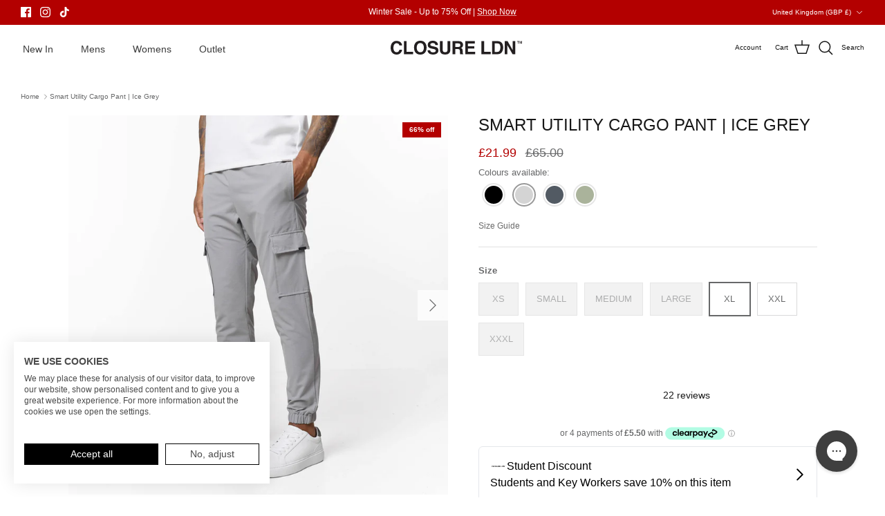

--- FILE ---
content_type: text/html; charset=utf-8
request_url: https://www.closurelondon.com/products/smart-utility-cargo-pant-ice-grey
body_size: 74800
content:
<!DOCTYPE html><html lang="en" dir="ltr">
<head>
  <script async src="https://cdn.salesfire.co.uk/code/2823418b-361b-4b4c-90fd-bd1b73a60160.js"></script>
  <!-- Symmetry 6.0.3 -->
<script src="https://consent-eu.cookiefirst.com/sites/closurelondon.com-35dbfde0-e72d-4a55-af6a-d9a0b9a8ee19/consent.js"></script>
    <!-- CookieFirst Shopify privacy API -->
<script src="https://consent.cookiefirst.com/sh-customer-privacy.js" defer></script>
  <!-- Google Tag Manager -->
<script>(function(w,d,s,l,i){w[l]=w[l]||[];w[l].push({'gtm.start':
new Date().getTime(),event:'gtm.js'});var f=d.getElementsByTagName(s)[0],
j=d.createElement(s),dl=l!='dataLayer'?'&l='+l:'';j.async=true;j.src=
'https://www.googletagmanager.com/gtm.js?id='+i+dl;f.parentNode.insertBefore(j,f);
})(window,document,'script','dataLayer','GTM-KPS4MTKB');</script>
<!-- End Google Tag Manager -->
  <title>
    Smart Utility Cargo Pant | Ice Grey &ndash; Closure London
  </title>

  <meta charset="utf-8" />
<meta name="viewport" content="width=device-width,initial-scale=1.0" />
<meta http-equiv="X-UA-Compatible" content="IE=edge">

<link rel="preconnect" href="https://cdn.shopify.com" crossorigin>
<link rel="preconnect" href="https://fonts.shopify.com" crossorigin>
<link rel="preconnect" href="https://monorail-edge.shopifysvc.com"><link rel="preload" href="//www.closurelondon.com/cdn/shop/t/67/assets/vendor.min.js?v=11589511144441591071765967422" as="script">
<link rel="preload" href="//www.closurelondon.com/cdn/shop/t/67/assets/theme.js?v=81631928467942687511765967421" as="script"><link rel="canonical" href="https://www.closurelondon.com/products/smart-utility-cargo-pant-ice-grey" /><link rel="icon" href="//www.closurelondon.com/cdn/shop/files/CLOSURE_FAVI_32X32_92561282-d544-4b75-aaa8-496c7023b627.jpg?crop=center&height=48&v=1717152396&width=48" type="image/jpg"><meta name="description" content="PRODUCT DETAILS Crafted from a versatile ripstop fabric, the Smart Utility Cargo Pant offers a perfect blend of style and functionality. Designed to seamlessly complement the Smart Utility Overshirt, these pants create a complete, coordinated look for any occasion. Smart Utility Cargo Pant Slim fit design Drawstring wa">
<style>
    
    
    
    
    
    
    
    
    
  </style>

  <meta property="og:site_name" content="Closure London">
<meta property="og:url" content="https://www.closurelondon.com/products/smart-utility-cargo-pant-ice-grey">
<meta property="og:title" content="Smart Utility Cargo Pant | Ice Grey">
<meta property="og:type" content="product">
<meta property="og:description" content="PRODUCT DETAILS Crafted from a versatile ripstop fabric, the Smart Utility Cargo Pant offers a perfect blend of style and functionality. Designed to seamlessly complement the Smart Utility Overshirt, these pants create a complete, coordinated look for any occasion. Smart Utility Cargo Pant Slim fit design Drawstring wa"><meta property="og:image" content="http://www.closurelondon.com/cdn/shop/files/CLSR4017_0012_CLS-ECOM-LUKE-28AUG4489_1200x1200.jpg?v=1756889824">
  <meta property="og:image:secure_url" content="https://www.closurelondon.com/cdn/shop/files/CLSR4017_0012_CLS-ECOM-LUKE-28AUG4489_1200x1200.jpg?v=1756889824">
  <meta property="og:image:width" content="2048">
  <meta property="og:image:height" content="2048"><meta property="og:price:amount" content="21.99">
  <meta property="og:price:currency" content="GBP"><meta name="twitter:card" content="summary_large_image">
<meta name="twitter:title" content="Smart Utility Cargo Pant | Ice Grey">
<meta name="twitter:description" content="PRODUCT DETAILS Crafted from a versatile ripstop fabric, the Smart Utility Cargo Pant offers a perfect blend of style and functionality. Designed to seamlessly complement the Smart Utility Overshirt, these pants create a complete, coordinated look for any occasion. Smart Utility Cargo Pant Slim fit design Drawstring wa">


  <link href="//www.closurelondon.com/cdn/shop/t/67/assets/styles.css?v=110216637926095601081768994160" rel="stylesheet" type="text/css" media="all" />
<script>
    window.theme = window.theme || {};
    theme.money_format_with_product_code_preference = "£{{amount}}";
    theme.money_format_with_cart_code_preference = "£{{amount}}";
    theme.money_format = "£{{amount}}";
    theme.strings = {
      previous: "Previous",
      next: "Next",
      addressError: "Error looking up that address",
      addressNoResults: "No results for that address",
      addressQueryLimit: "You have exceeded the Google API usage limit. Consider upgrading to a \u003ca href=\"https:\/\/developers.google.com\/maps\/premium\/usage-limits\"\u003ePremium Plan\u003c\/a\u003e.",
      authError: "There was a problem authenticating your Google Maps API Key.",
      icon_labels_left: "Left",
      icon_labels_right: "Right",
      icon_labels_down: "Down",
      icon_labels_close: "Close",
      icon_labels_plus: "Plus",
      imageSlider: "Image slider",
      cart_terms_confirmation: "You must agree to the terms and conditions before continuing.",
      cart_general_quantity_too_high: "You can only have [QUANTITY] in your cart",
      products_listing_from: "From",
      layout_live_search_see_all: "See all results",
      products_product_add_to_cart: "Add to Cart",
      products_variant_no_stock: "Sold out",
      products_variant_non_existent: "Unavailable",
      products_product_pick_a: "Pick a",
      general_navigation_menu_toggle_aria_label: "Toggle menu",
      general_accessibility_labels_close: "Close",
      products_product_added_to_cart: "Added to cart",
      general_quick_search_pages: "Pages",
      general_quick_search_no_results: "Sorry, we couldn\u0026#39;t find any results",
      collections_general_see_all_subcollections: "See all..."
    };
    theme.routes = {
      cart_url: '/cart',
      cart_add_url: '/cart/add.js',
      cart_update_url: '/cart/update.js',
      predictive_search_url: '/search/suggest'
    };
    theme.settings = {
      cart_type: "drawer",
      after_add_to_cart: "notification",
      quickbuy_style: "off",
      avoid_orphans: true
    };
    document.documentElement.classList.add('js');
  </script>

  <script src="//www.closurelondon.com/cdn/shop/t/67/assets/vendor.min.js?v=11589511144441591071765967422" defer="defer"></script>
  <script src="//www.closurelondon.com/cdn/shop/t/67/assets/theme.js?v=81631928467942687511765967421" defer="defer"></script>

<script>(function(w,d,t,r,u){var f,n,i;w[u]=w[u]||[],f=function(){var o={ti:"97063083", tm:"shpfy_ui", enableAutoSpaTracking: true};o.q=w[u],w[u]=new UET(o),w[u].push("pageLoad")},n=d.createElement(t),n.src=r,n.async=1,n.onload=n.onreadystatechange=function(){var s=this.readyState;s&&s!=="loaded"&&s!=="complete"||(f(),n.onload=n.onreadystatechange=null)},i=d.getElementsByTagName(t)[0],i.parentNode.insertBefore(n,i)})(window,document,"script","//bat.bing.com/bat.js","uetq");</script>
<script>
   window.uetq = window.uetq || []; 
   window.uetq.push('event', '', { 'revenue_value': , 'currency': 'GBP' }); 
</script>

  <script>window.performance && window.performance.mark && window.performance.mark('shopify.content_for_header.start');</script><meta name="google-site-verification" content="cjxq88ILLXsMtf6hJfhzO656qh0m9K8ELg06qXZL-4Q">
<meta name="facebook-domain-verification" content="wkag6v8il448f5jzuc6vsxlfkr1tye">
<meta name="facebook-domain-verification" content="o0vuu1uaua8soms0y9lnew7t8xboso">
<meta id="shopify-digital-wallet" name="shopify-digital-wallet" content="/21775463/digital_wallets/dialog">
<meta name="shopify-checkout-api-token" content="438eb62dcdcab70680e9998d42b6c9c7">
<meta id="in-context-paypal-metadata" data-shop-id="21775463" data-venmo-supported="false" data-environment="production" data-locale="en_US" data-paypal-v4="true" data-currency="GBP">
<link rel="alternate" hreflang="x-default" href="https://www.closurelondon.com/products/smart-utility-cargo-pant-ice-grey">
<link rel="alternate" hreflang="en-DE" href="https://www.closurelondon.com/en-de/products/smart-utility-cargo-pant-ice-grey">
<link rel="alternate" hreflang="en-IE" href="https://www.closurelondon.com/en-ie/products/smart-utility-cargo-pant-ice-grey">
<link rel="alternate" hreflang="en-FR" href="https://www.closurelondon.com/en-fr/products/smart-utility-cargo-pant-ice-grey">
<link rel="alternate" hreflang="en-NL" href="https://www.closurelondon.com/en-nl/products/smart-utility-cargo-pant-ice-grey">
<link rel="alternate" hreflang="en-CH" href="https://www.closurelondon.com/en-ch/products/smart-utility-cargo-pant-ice-grey">
<link rel="alternate" hreflang="en-IT" href="https://www.closurelondon.com/en-it/products/smart-utility-cargo-pant-ice-grey">
<link rel="alternate" hreflang="en-ES" href="https://www.closurelondon.com/en-es/products/smart-utility-cargo-pant-ice-grey">
<link rel="alternate" hreflang="en-BE" href="https://www.closurelondon.com/en-be/products/smart-utility-cargo-pant-ice-grey">
<link rel="alternate" hreflang="en-NO" href="https://www.closurelondon.com/en-no/products/smart-utility-cargo-pant-ice-grey">
<link rel="alternate" hreflang="en-AE" href="https://www.closurelondon.com/en-ae/products/smart-utility-cargo-pant-ice-grey">
<link rel="alternate" hreflang="en-AT" href="https://www.closurelondon.com/en-at/products/smart-utility-cargo-pant-ice-grey">
<link rel="alternate" hreflang="en-JE" href="https://www.closurelondon.com/en-je/products/smart-utility-cargo-pant-ice-grey">
<link rel="alternate" hreflang="en-FI" href="https://www.closurelondon.com/en-fi/products/smart-utility-cargo-pant-ice-grey">
<link rel="alternate" hreflang="en-GB" href="https://www.closurelondon.com/products/smart-utility-cargo-pant-ice-grey">
<link rel="alternate" type="application/json+oembed" href="https://www.closurelondon.com/products/smart-utility-cargo-pant-ice-grey.oembed">
<script async="async" src="/checkouts/internal/preloads.js?locale=en-GB"></script>
<link rel="preconnect" href="https://shop.app" crossorigin="anonymous">
<script async="async" src="https://shop.app/checkouts/internal/preloads.js?locale=en-GB&shop_id=21775463" crossorigin="anonymous"></script>
<script id="apple-pay-shop-capabilities" type="application/json">{"shopId":21775463,"countryCode":"GB","currencyCode":"GBP","merchantCapabilities":["supports3DS"],"merchantId":"gid:\/\/shopify\/Shop\/21775463","merchantName":"Closure London","requiredBillingContactFields":["postalAddress","email","phone"],"requiredShippingContactFields":["postalAddress","email","phone"],"shippingType":"shipping","supportedNetworks":["visa","maestro","masterCard","amex","discover","elo"],"total":{"type":"pending","label":"Closure London","amount":"1.00"},"shopifyPaymentsEnabled":true,"supportsSubscriptions":true}</script>
<script id="shopify-features" type="application/json">{"accessToken":"438eb62dcdcab70680e9998d42b6c9c7","betas":["rich-media-storefront-analytics"],"domain":"www.closurelondon.com","predictiveSearch":true,"shopId":21775463,"locale":"en"}</script>
<script>var Shopify = Shopify || {};
Shopify.shop = "closure-london.myshopify.com";
Shopify.locale = "en";
Shopify.currency = {"active":"GBP","rate":"1.0"};
Shopify.country = "GB";
Shopify.theme = {"name":"www.closurelondon.com (22\/12) Winter Sale ","id":182239461754,"schema_name":"Symmetry","schema_version":"6.0.3","theme_store_id":568,"role":"main"};
Shopify.theme.handle = "null";
Shopify.theme.style = {"id":null,"handle":null};
Shopify.cdnHost = "www.closurelondon.com/cdn";
Shopify.routes = Shopify.routes || {};
Shopify.routes.root = "/";</script>
<script type="module">!function(o){(o.Shopify=o.Shopify||{}).modules=!0}(window);</script>
<script>!function(o){function n(){var o=[];function n(){o.push(Array.prototype.slice.apply(arguments))}return n.q=o,n}var t=o.Shopify=o.Shopify||{};t.loadFeatures=n(),t.autoloadFeatures=n()}(window);</script>
<script>
  window.ShopifyPay = window.ShopifyPay || {};
  window.ShopifyPay.apiHost = "shop.app\/pay";
  window.ShopifyPay.redirectState = null;
</script>
<script id="shop-js-analytics" type="application/json">{"pageType":"product"}</script>
<script defer="defer" async type="module" src="//www.closurelondon.com/cdn/shopifycloud/shop-js/modules/v2/client.init-shop-cart-sync_BT-GjEfc.en.esm.js"></script>
<script defer="defer" async type="module" src="//www.closurelondon.com/cdn/shopifycloud/shop-js/modules/v2/chunk.common_D58fp_Oc.esm.js"></script>
<script defer="defer" async type="module" src="//www.closurelondon.com/cdn/shopifycloud/shop-js/modules/v2/chunk.modal_xMitdFEc.esm.js"></script>
<script type="module">
  await import("//www.closurelondon.com/cdn/shopifycloud/shop-js/modules/v2/client.init-shop-cart-sync_BT-GjEfc.en.esm.js");
await import("//www.closurelondon.com/cdn/shopifycloud/shop-js/modules/v2/chunk.common_D58fp_Oc.esm.js");
await import("//www.closurelondon.com/cdn/shopifycloud/shop-js/modules/v2/chunk.modal_xMitdFEc.esm.js");

  window.Shopify.SignInWithShop?.initShopCartSync?.({"fedCMEnabled":true,"windoidEnabled":true});

</script>
<script>
  window.Shopify = window.Shopify || {};
  if (!window.Shopify.featureAssets) window.Shopify.featureAssets = {};
  window.Shopify.featureAssets['shop-js'] = {"shop-cart-sync":["modules/v2/client.shop-cart-sync_DZOKe7Ll.en.esm.js","modules/v2/chunk.common_D58fp_Oc.esm.js","modules/v2/chunk.modal_xMitdFEc.esm.js"],"init-fed-cm":["modules/v2/client.init-fed-cm_B6oLuCjv.en.esm.js","modules/v2/chunk.common_D58fp_Oc.esm.js","modules/v2/chunk.modal_xMitdFEc.esm.js"],"shop-cash-offers":["modules/v2/client.shop-cash-offers_D2sdYoxE.en.esm.js","modules/v2/chunk.common_D58fp_Oc.esm.js","modules/v2/chunk.modal_xMitdFEc.esm.js"],"shop-login-button":["modules/v2/client.shop-login-button_QeVjl5Y3.en.esm.js","modules/v2/chunk.common_D58fp_Oc.esm.js","modules/v2/chunk.modal_xMitdFEc.esm.js"],"pay-button":["modules/v2/client.pay-button_DXTOsIq6.en.esm.js","modules/v2/chunk.common_D58fp_Oc.esm.js","modules/v2/chunk.modal_xMitdFEc.esm.js"],"shop-button":["modules/v2/client.shop-button_DQZHx9pm.en.esm.js","modules/v2/chunk.common_D58fp_Oc.esm.js","modules/v2/chunk.modal_xMitdFEc.esm.js"],"avatar":["modules/v2/client.avatar_BTnouDA3.en.esm.js"],"init-windoid":["modules/v2/client.init-windoid_CR1B-cfM.en.esm.js","modules/v2/chunk.common_D58fp_Oc.esm.js","modules/v2/chunk.modal_xMitdFEc.esm.js"],"init-shop-for-new-customer-accounts":["modules/v2/client.init-shop-for-new-customer-accounts_C_vY_xzh.en.esm.js","modules/v2/client.shop-login-button_QeVjl5Y3.en.esm.js","modules/v2/chunk.common_D58fp_Oc.esm.js","modules/v2/chunk.modal_xMitdFEc.esm.js"],"init-shop-email-lookup-coordinator":["modules/v2/client.init-shop-email-lookup-coordinator_BI7n9ZSv.en.esm.js","modules/v2/chunk.common_D58fp_Oc.esm.js","modules/v2/chunk.modal_xMitdFEc.esm.js"],"init-shop-cart-sync":["modules/v2/client.init-shop-cart-sync_BT-GjEfc.en.esm.js","modules/v2/chunk.common_D58fp_Oc.esm.js","modules/v2/chunk.modal_xMitdFEc.esm.js"],"shop-toast-manager":["modules/v2/client.shop-toast-manager_DiYdP3xc.en.esm.js","modules/v2/chunk.common_D58fp_Oc.esm.js","modules/v2/chunk.modal_xMitdFEc.esm.js"],"init-customer-accounts":["modules/v2/client.init-customer-accounts_D9ZNqS-Q.en.esm.js","modules/v2/client.shop-login-button_QeVjl5Y3.en.esm.js","modules/v2/chunk.common_D58fp_Oc.esm.js","modules/v2/chunk.modal_xMitdFEc.esm.js"],"init-customer-accounts-sign-up":["modules/v2/client.init-customer-accounts-sign-up_iGw4briv.en.esm.js","modules/v2/client.shop-login-button_QeVjl5Y3.en.esm.js","modules/v2/chunk.common_D58fp_Oc.esm.js","modules/v2/chunk.modal_xMitdFEc.esm.js"],"shop-follow-button":["modules/v2/client.shop-follow-button_CqMgW2wH.en.esm.js","modules/v2/chunk.common_D58fp_Oc.esm.js","modules/v2/chunk.modal_xMitdFEc.esm.js"],"checkout-modal":["modules/v2/client.checkout-modal_xHeaAweL.en.esm.js","modules/v2/chunk.common_D58fp_Oc.esm.js","modules/v2/chunk.modal_xMitdFEc.esm.js"],"shop-login":["modules/v2/client.shop-login_D91U-Q7h.en.esm.js","modules/v2/chunk.common_D58fp_Oc.esm.js","modules/v2/chunk.modal_xMitdFEc.esm.js"],"lead-capture":["modules/v2/client.lead-capture_BJmE1dJe.en.esm.js","modules/v2/chunk.common_D58fp_Oc.esm.js","modules/v2/chunk.modal_xMitdFEc.esm.js"],"payment-terms":["modules/v2/client.payment-terms_Ci9AEqFq.en.esm.js","modules/v2/chunk.common_D58fp_Oc.esm.js","modules/v2/chunk.modal_xMitdFEc.esm.js"]};
</script>
<script>(function() {
  var isLoaded = false;
  function asyncLoad() {
    if (isLoaded) return;
    isLoaded = true;
    var urls = ["https:\/\/sfdr.co\/sfdr.js?sid=34782\u0026shop=closure-london.myshopify.com","https:\/\/assets1.adroll.com\/shopify\/latest\/j\/shopify_rolling_bootstrap_v2.js?adroll_adv_id=E4ZDNSPVPZACDIX2A3ZH3X\u0026adroll_pix_id=CQWJIBXYO5CQ3A7NLSMRC6\u0026shop=closure-london.myshopify.com","https:\/\/shofifi-pps.web.app\/main.js?shop=closure-london.myshopify.com","https:\/\/cdn.salesfire.co.uk\/code\/2823418b-361b-4b4c-90fd-bd1b73a60160.js?shop=closure-london.myshopify.com","https:\/\/ecommplugins-scripts.trustpilot.com\/v2.1\/js\/header.min.js?settings=eyJrZXkiOiJocURKaGc3RDl4a1g4ZDdEIiwicyI6InNrdSJ9\u0026shop=closure-london.myshopify.com","https:\/\/ecommplugins-trustboxsettings.trustpilot.com\/closure-london.myshopify.com.js?settings=1756379778867\u0026shop=closure-london.myshopify.com","https:\/\/widget.trustpilot.com\/bootstrap\/v5\/tp.widget.sync.bootstrap.min.js?shop=closure-london.myshopify.com","https:\/\/widget.trustpilot.com\/bootstrap\/v5\/tp.widget.sync.bootstrap.min.js?shop=closure-london.myshopify.com","https:\/\/ecommplugins-scripts.trustpilot.com\/v2.1\/js\/success.min.js?settings=eyJrZXkiOiJocURKaGc3RDl4a1g4ZDdEIiwicyI6InNrdSIsInQiOlsib3JkZXJzL2Z1bGZpbGxlZCJdLCJ2IjoiIiwiYSI6IlNob3BpZnktMjAyMS0wNCJ9\u0026shop=closure-london.myshopify.com","https:\/\/ecommplugins-scripts.trustpilot.com\/v2.1\/js\/success.min.js?settings=eyJrZXkiOiJocURKaGc3RDl4a1g4ZDdEIiwicyI6InNrdSIsInQiOlsib3JkZXJzL2Z1bGZpbGxlZCJdLCJ2IjoiIiwiYSI6IlNob3BpZnktMjAyMS0wNCJ9\u0026shop=closure-london.myshopify.com","https:\/\/config.gorgias.chat\/bundle-loader\/01GYCCVGZ5YHWAAGMDCKW31RDX?source=shopify1click\u0026shop=closure-london.myshopify.com","https:\/\/dr4qe3ddw9y32.cloudfront.net\/awin-shopify-integration-code.js?aid=117067\u0026v=shopifyApp_5.2.3\u0026ts=1756458696780\u0026shop=closure-london.myshopify.com","https:\/\/ecommplugins-scripts.trustpilot.com\/v2.1\/js\/success.min.js?settings=eyJrZXkiOiJocURKaGc3RDl4a1g4ZDdEIiwicyI6InNrdSIsInQiOlsib3JkZXJzL2Z1bGZpbGxlZCJdLCJ2IjoiIiwiYSI6IlNob3BpZnktMjAyMS0wNCJ9\u0026shop=closure-london.myshopify.com","https:\/\/ecommplugins-scripts.trustpilot.com\/v2.1\/js\/success.min.js?settings=eyJrZXkiOiJocURKaGc3RDl4a1g4ZDdEIiwicyI6InNrdSIsInQiOlsib3JkZXJzL2Z1bGZpbGxlZCJdLCJ2IjoiIiwiYSI6IlNob3BpZnktMjAyMS0wNCJ9\u0026shop=closure-london.myshopify.com","https:\/\/ecommplugins-scripts.trustpilot.com\/v2.1\/js\/success.min.js?settings=eyJrZXkiOiJocURKaGc3RDl4a1g4ZDdEIiwicyI6InNrdSIsInQiOlsib3JkZXJzL2Z1bGZpbGxlZCJdLCJ2IjoiIiwiYSI6IlNob3BpZnktMjAyMS0wNCJ9\u0026shop=closure-london.myshopify.com","https:\/\/ecommplugins-scripts.trustpilot.com\/v2.1\/js\/success.min.js?settings=eyJrZXkiOiJocURKaGc3RDl4a1g4ZDdEIiwicyI6InNrdSIsInQiOlsib3JkZXJzL2Z1bGZpbGxlZCJdLCJ2IjoiIiwiYSI6IlNob3BpZnktMjAyMS0wNCJ9\u0026shop=closure-london.myshopify.com","https:\/\/ecommplugins-scripts.trustpilot.com\/v2.1\/js\/success.min.js?settings=eyJrZXkiOiJocURKaGc3RDl4a1g4ZDdEIiwicyI6InNrdSIsInQiOlsib3JkZXJzL2Z1bGZpbGxlZCJdLCJ2IjoiIiwiYSI6IlNob3BpZnktMjAyMS0wNCJ9\u0026shop=closure-london.myshopify.com","https:\/\/ecommplugins-scripts.trustpilot.com\/v2.1\/js\/success.min.js?settings=eyJrZXkiOiJocURKaGc3RDl4a1g4ZDdEIiwicyI6InNrdSIsInQiOlsib3JkZXJzL2Z1bGZpbGxlZCJdLCJ2IjoiIiwiYSI6IlNob3BpZnktMjAyMS0wNCJ9\u0026shop=closure-london.myshopify.com","https:\/\/ecommplugins-scripts.trustpilot.com\/v2.1\/js\/success.min.js?settings=eyJrZXkiOiJocURKaGc3RDl4a1g4ZDdEIiwicyI6InNrdSIsInQiOlsib3JkZXJzL2Z1bGZpbGxlZCJdLCJ2IjoiIiwiYSI6IlNob3BpZnktMjAyMS0wNCJ9\u0026shop=closure-london.myshopify.com","https:\/\/ecommplugins-scripts.trustpilot.com\/v2.1\/js\/success.min.js?settings=eyJrZXkiOiJocURKaGc3RDl4a1g4ZDdEIiwicyI6InNrdSIsInQiOlsib3JkZXJzL2Z1bGZpbGxlZCJdLCJ2IjoiIiwiYSI6IlNob3BpZnktMjAyMS0wNCJ9\u0026shop=closure-london.myshopify.com","https:\/\/ecommplugins-scripts.trustpilot.com\/v2.1\/js\/success.min.js?settings=eyJrZXkiOiJocURKaGc3RDl4a1g4ZDdEIiwicyI6InNrdSIsInQiOlsib3JkZXJzL2Z1bGZpbGxlZCJdLCJ2IjoiIiwiYSI6IlNob3BpZnktMjAyMS0wNCJ9\u0026shop=closure-london.myshopify.com","https:\/\/ecommplugins-scripts.trustpilot.com\/v2.1\/js\/success.min.js?settings=eyJrZXkiOiJocURKaGc3RDl4a1g4ZDdEIiwicyI6InNrdSIsInQiOlsib3JkZXJzL2Z1bGZpbGxlZCJdLCJ2IjoiIiwiYSI6IlNob3BpZnktMjAyMS0wNCJ9\u0026shop=closure-london.myshopify.com","https:\/\/cdn.attn.tv\/closurelondon\/dtag.js?shop=closure-london.myshopify.com","https:\/\/cdn.9gtb.com\/loader.js?g_cvt_id=bcde7a3f-1105-45e7-917a-a36c87643027\u0026shop=closure-london.myshopify.com","https:\/\/s3.eu-west-1.amazonaws.com\/production-klarna-il-shopify-osm\/d3bc5d6366701989e2db5a93793900883f2d31a6\/closure-london.myshopify.com-1768864065094.js?shop=closure-london.myshopify.com"];
    for (var i = 0; i < urls.length; i++) {
      var s = document.createElement('script');
      s.type = 'text/javascript';
      s.async = true;
      s.src = urls[i];
      var x = document.getElementsByTagName('script')[0];
      x.parentNode.insertBefore(s, x);
    }
  };
  if(window.attachEvent) {
    window.attachEvent('onload', asyncLoad);
  } else {
    window.addEventListener('load', asyncLoad, false);
  }
})();</script>
<script id="__st">var __st={"a":21775463,"offset":0,"reqid":"a52d8d47-189a-4f78-aba5-d998b4860f0c-1769359551","pageurl":"www.closurelondon.com\/products\/smart-utility-cargo-pant-ice-grey","u":"299c2966efa3","p":"product","rtyp":"product","rid":7362748907582};</script>
<script>window.ShopifyPaypalV4VisibilityTracking = true;</script>
<script id="captcha-bootstrap">!function(){'use strict';const t='contact',e='account',n='new_comment',o=[[t,t],['blogs',n],['comments',n],[t,'customer']],c=[[e,'customer_login'],[e,'guest_login'],[e,'recover_customer_password'],[e,'create_customer']],r=t=>t.map((([t,e])=>`form[action*='/${t}']:not([data-nocaptcha='true']) input[name='form_type'][value='${e}']`)).join(','),a=t=>()=>t?[...document.querySelectorAll(t)].map((t=>t.form)):[];function s(){const t=[...o],e=r(t);return a(e)}const i='password',u='form_key',d=['recaptcha-v3-token','g-recaptcha-response','h-captcha-response',i],f=()=>{try{return window.sessionStorage}catch{return}},m='__shopify_v',_=t=>t.elements[u];function p(t,e,n=!1){try{const o=window.sessionStorage,c=JSON.parse(o.getItem(e)),{data:r}=function(t){const{data:e,action:n}=t;return t[m]||n?{data:e,action:n}:{data:t,action:n}}(c);for(const[e,n]of Object.entries(r))t.elements[e]&&(t.elements[e].value=n);n&&o.removeItem(e)}catch(o){console.error('form repopulation failed',{error:o})}}const l='form_type',E='cptcha';function T(t){t.dataset[E]=!0}const w=window,h=w.document,L='Shopify',v='ce_forms',y='captcha';let A=!1;((t,e)=>{const n=(g='f06e6c50-85a8-45c8-87d0-21a2b65856fe',I='https://cdn.shopify.com/shopifycloud/storefront-forms-hcaptcha/ce_storefront_forms_captcha_hcaptcha.v1.5.2.iife.js',D={infoText:'Protected by hCaptcha',privacyText:'Privacy',termsText:'Terms'},(t,e,n)=>{const o=w[L][v],c=o.bindForm;if(c)return c(t,g,e,D).then(n);var r;o.q.push([[t,g,e,D],n]),r=I,A||(h.body.append(Object.assign(h.createElement('script'),{id:'captcha-provider',async:!0,src:r})),A=!0)});var g,I,D;w[L]=w[L]||{},w[L][v]=w[L][v]||{},w[L][v].q=[],w[L][y]=w[L][y]||{},w[L][y].protect=function(t,e){n(t,void 0,e),T(t)},Object.freeze(w[L][y]),function(t,e,n,w,h,L){const[v,y,A,g]=function(t,e,n){const i=e?o:[],u=t?c:[],d=[...i,...u],f=r(d),m=r(i),_=r(d.filter((([t,e])=>n.includes(e))));return[a(f),a(m),a(_),s()]}(w,h,L),I=t=>{const e=t.target;return e instanceof HTMLFormElement?e:e&&e.form},D=t=>v().includes(t);t.addEventListener('submit',(t=>{const e=I(t);if(!e)return;const n=D(e)&&!e.dataset.hcaptchaBound&&!e.dataset.recaptchaBound,o=_(e),c=g().includes(e)&&(!o||!o.value);(n||c)&&t.preventDefault(),c&&!n&&(function(t){try{if(!f())return;!function(t){const e=f();if(!e)return;const n=_(t);if(!n)return;const o=n.value;o&&e.removeItem(o)}(t);const e=Array.from(Array(32),(()=>Math.random().toString(36)[2])).join('');!function(t,e){_(t)||t.append(Object.assign(document.createElement('input'),{type:'hidden',name:u})),t.elements[u].value=e}(t,e),function(t,e){const n=f();if(!n)return;const o=[...t.querySelectorAll(`input[type='${i}']`)].map((({name:t})=>t)),c=[...d,...o],r={};for(const[a,s]of new FormData(t).entries())c.includes(a)||(r[a]=s);n.setItem(e,JSON.stringify({[m]:1,action:t.action,data:r}))}(t,e)}catch(e){console.error('failed to persist form',e)}}(e),e.submit())}));const S=(t,e)=>{t&&!t.dataset[E]&&(n(t,e.some((e=>e===t))),T(t))};for(const o of['focusin','change'])t.addEventListener(o,(t=>{const e=I(t);D(e)&&S(e,y())}));const B=e.get('form_key'),M=e.get(l),P=B&&M;t.addEventListener('DOMContentLoaded',(()=>{const t=y();if(P)for(const e of t)e.elements[l].value===M&&p(e,B);[...new Set([...A(),...v().filter((t=>'true'===t.dataset.shopifyCaptcha))])].forEach((e=>S(e,t)))}))}(h,new URLSearchParams(w.location.search),n,t,e,['guest_login'])})(!0,!0)}();</script>
<script integrity="sha256-4kQ18oKyAcykRKYeNunJcIwy7WH5gtpwJnB7kiuLZ1E=" data-source-attribution="shopify.loadfeatures" defer="defer" src="//www.closurelondon.com/cdn/shopifycloud/storefront/assets/storefront/load_feature-a0a9edcb.js" crossorigin="anonymous"></script>
<script crossorigin="anonymous" defer="defer" src="//www.closurelondon.com/cdn/shopifycloud/storefront/assets/shopify_pay/storefront-65b4c6d7.js?v=20250812"></script>
<script data-source-attribution="shopify.dynamic_checkout.dynamic.init">var Shopify=Shopify||{};Shopify.PaymentButton=Shopify.PaymentButton||{isStorefrontPortableWallets:!0,init:function(){window.Shopify.PaymentButton.init=function(){};var t=document.createElement("script");t.src="https://www.closurelondon.com/cdn/shopifycloud/portable-wallets/latest/portable-wallets.en.js",t.type="module",document.head.appendChild(t)}};
</script>
<script data-source-attribution="shopify.dynamic_checkout.buyer_consent">
  function portableWalletsHideBuyerConsent(e){var t=document.getElementById("shopify-buyer-consent"),n=document.getElementById("shopify-subscription-policy-button");t&&n&&(t.classList.add("hidden"),t.setAttribute("aria-hidden","true"),n.removeEventListener("click",e))}function portableWalletsShowBuyerConsent(e){var t=document.getElementById("shopify-buyer-consent"),n=document.getElementById("shopify-subscription-policy-button");t&&n&&(t.classList.remove("hidden"),t.removeAttribute("aria-hidden"),n.addEventListener("click",e))}window.Shopify?.PaymentButton&&(window.Shopify.PaymentButton.hideBuyerConsent=portableWalletsHideBuyerConsent,window.Shopify.PaymentButton.showBuyerConsent=portableWalletsShowBuyerConsent);
</script>
<script>
  function portableWalletsCleanup(e){e&&e.src&&console.error("Failed to load portable wallets script "+e.src);var t=document.querySelectorAll("shopify-accelerated-checkout .shopify-payment-button__skeleton, shopify-accelerated-checkout-cart .wallet-cart-button__skeleton"),e=document.getElementById("shopify-buyer-consent");for(let e=0;e<t.length;e++)t[e].remove();e&&e.remove()}function portableWalletsNotLoadedAsModule(e){e instanceof ErrorEvent&&"string"==typeof e.message&&e.message.includes("import.meta")&&"string"==typeof e.filename&&e.filename.includes("portable-wallets")&&(window.removeEventListener("error",portableWalletsNotLoadedAsModule),window.Shopify.PaymentButton.failedToLoad=e,"loading"===document.readyState?document.addEventListener("DOMContentLoaded",window.Shopify.PaymentButton.init):window.Shopify.PaymentButton.init())}window.addEventListener("error",portableWalletsNotLoadedAsModule);
</script>

<script type="module" src="https://www.closurelondon.com/cdn/shopifycloud/portable-wallets/latest/portable-wallets.en.js" onError="portableWalletsCleanup(this)" crossorigin="anonymous"></script>
<script nomodule>
  document.addEventListener("DOMContentLoaded", portableWalletsCleanup);
</script>

<link id="shopify-accelerated-checkout-styles" rel="stylesheet" media="screen" href="https://www.closurelondon.com/cdn/shopifycloud/portable-wallets/latest/accelerated-checkout-backwards-compat.css" crossorigin="anonymous">
<style id="shopify-accelerated-checkout-cart">
        #shopify-buyer-consent {
  margin-top: 1em;
  display: inline-block;
  width: 100%;
}

#shopify-buyer-consent.hidden {
  display: none;
}

#shopify-subscription-policy-button {
  background: none;
  border: none;
  padding: 0;
  text-decoration: underline;
  font-size: inherit;
  cursor: pointer;
}

#shopify-subscription-policy-button::before {
  box-shadow: none;
}

      </style>
<script id="sections-script" data-sections="product-recommendations" defer="defer" src="//www.closurelondon.com/cdn/shop/t/67/compiled_assets/scripts.js?v=18884"></script>
<script>window.performance && window.performance.mark && window.performance.mark('shopify.content_for_header.end');</script>

                      <script src="//www.closurelondon.com/cdn/shop/t/67/assets/bss-file-configdata.js?v=19453381437224918031765967392" type="text/javascript"></script> <script src="//www.closurelondon.com/cdn/shop/t/67/assets/bss-file-configdata-banner.js?v=151034973688681356691765967389" type="text/javascript"></script> <script src="//www.closurelondon.com/cdn/shop/t/67/assets/bss-file-configdata-popup.js?v=173992696638277510541765967390" type="text/javascript"></script><script>
                if (typeof BSS_PL == 'undefined') {
                    var BSS_PL = {};
                }
                var bssPlApiServer = "https://product-labels-pro.bsscommerce.com";
                BSS_PL.customerTags = 'null';
                BSS_PL.customerId = 'null';
                BSS_PL.configData = configDatas;
                BSS_PL.configDataBanner = configDataBanners ? configDataBanners : [];
                BSS_PL.configDataPopup = configDataPopups ? configDataPopups : [];
                BSS_PL.storeId = 35958;
                BSS_PL.currentPlan = "free";
                BSS_PL.storeIdCustomOld = "10678";
                BSS_PL.storeIdOldWIthPriority = "12200";
                BSS_PL.apiServerProduction = "https://product-labels-pro.bsscommerce.com";
                
                BSS_PL.integration = {"laiReview":{"status":0,"config":[]}}
                BSS_PL.settingsData = {}
                </script>
            <style>
.homepage-slideshow .slick-slide .bss_pl_img {
    visibility: hidden !important;
}
</style>
                          <link href="//www.closurelondon.com/cdn/shop/t/67/assets/scm-product-label.css?v=92740819812524675381765967410" rel="stylesheet" type="text/css" media="all" />
<link href="//www.closurelondon.com/cdn/shop/t/67/assets/sma-deco-label.css?v=136788927371490705771765967415" rel="stylesheet" type="text/css" media="all" />

<script>
    if ((typeof SECOMAPP) == 'undefined') {
        var SECOMAPP = {};
    }

    if ((typeof SECOMAPP.pl) == 'undefined') {
        SECOMAPP.pl = {};
    }

    
    SECOMAPP.pl.piRegex='.main-image img';
    

    
    SECOMAPP.pl.lpPath='.main-image';
    

    
    

    
    SECOMAPP.pl.lpsPath='.product-block .image-label-wrap';
    

    
    SECOMAPP.pl.pisRegex='.product-block .product-link';
    
</script>

<script>
    if ((typeof SECOMAPP) == 'undefined') {
        var SECOMAPP = {};
    }

    if ((typeof SECOMAPP.pl) == 'undefined') {
        SECOMAPP.pl = {};
    }

    
    SECOMAPP.pl.piRegex='.main-image img';
    

    
    SECOMAPP.pl.lpPath='.main-image';
    

    
    

    
    SECOMAPP.pl.lpsPath='.product-block .image-label-wrap';
    

    
    SECOMAPP.pl.pisRegex='.product-block .product-link';
    
</script>


    <script>
        SECOMAPP.page = 'product';
        SECOMAPP.pl.product = {
            id: 7362748907582,
        published_at: "2024-04-08 15:17:11 +0100",
            price: 2199, 
        compare_at_price: 6500,  
        tags: ["Back To Basics","Bottoms","GIFT","Smart"], 
        variants: [  {
            id: 40511486033982,
            price: 2199 ,
            compare_at_price: 6500  ,
            inventory_quantity: 0  ,
            inventory_management: 'shopify'  ,
            weight: 150  ,
            sku: 'CLSR 4017-ICE GREY-XS'  } ,
             {
            id: 40511486066750,
            price: 2199 ,
            compare_at_price: 6500  ,
            inventory_quantity: 0  ,
            inventory_management: 'shopify'  ,
            weight: 150  ,
            sku: 'CLSR 4017-ICE GREY-S'  } ,
             {
            id: 40511486099518,
            price: 2199 ,
            compare_at_price: 6500  ,
            inventory_quantity: 0  ,
            inventory_management: 'shopify'  ,
            weight: 150  ,
            sku: 'CLSR 4017-ICE GREY-M'  } ,
             {
            id: 40511486132286,
            price: 2199 ,
            compare_at_price: 6500  ,
            inventory_quantity: 0  ,
            inventory_management: 'shopify'  ,
            weight: 150  ,
            sku: 'CLSR 4017-ICE GREY-L'  } ,
             {
            id: 40511486165054,
            price: 2199 ,
            compare_at_price: 6500  ,
            inventory_quantity: 24  ,
            inventory_management: 'shopify'  ,
            weight: 150  ,
            sku: 'CLSR 4017-ICE GREY-XL'  } ,
             {
            id: 40511486197822,
            price: 2199 ,
            compare_at_price: 6500  ,
            inventory_quantity: 46  ,
            inventory_management: 'shopify'  ,
            weight: 150  ,
            sku: 'CLSR 4017-ICE GREY-XXL'  } ,
             {
            id: 40864783925310,
            price: 2199 ,
            compare_at_price: 6500  ,
            inventory_quantity: 0  ,
            inventory_management: 'shopify'  ,
            weight: 150  ,
            sku: 'CLSR 4017-ICE GREY-XXXL'  } 
            
        ],
            collections: [  279927521342,  273030807614,  663653581178,  279933747262,  272982442046,  267739529278,  272982179902,  274203213886,  272959537214,  272902717502,  663567139194,  91780841534,  ]
        };
    </script>


    <script src="//www.closurelondon.com/cdn/shop/t/67/assets/scm-product-label.js?v=175896234874124058381765967412" async></script>

<!--Product-Label script. Don't modify or delete-->
<script>
    ;(function() {
        const checkDone = setInterval(function(){
            if (document.readyState === "complete") {
                clearInterval(checkDone)
                setTimeout(function(){
                    if (typeof SECOMAPP !== "undefined" && typeof SECOMAPP.pl !== "undefined") {
                        SECOMAPP.pl.labelCollections(true);
                    }
                },1000);
            }
        }, 1500);

        let pushState = history.pushState;
        let replaceState = history.replaceState;

        history.pushState = function() {
            pushState.apply(history, arguments);
            window.dispatchEvent(new Event('pushstate'));
            window.dispatchEvent(new Event('locationchange'));
        };

        history.replaceState = function() {
            replaceState.apply(history, arguments);
            window.dispatchEvent(new Event('replacestate'));
            window.dispatchEvent(new Event('locationchange'));
        };

        window.addEventListener('popstate', function() {
            window.dispatchEvent(new Event('locationchange'))
        });
    })();
    window.addEventListener('locationchange', function(){
        setTimeout(function(){
            if (typeof SECOMAPP !== "undefined" && typeof SECOMAPP.pl !== "undefined") {
                SECOMAPP.pl.labelCollections(true);
                var queryString = window.location.search;
                var urlParams = new URLSearchParams(queryString);
                var variant = urlParams.get('variant');
                SECOMAPP.pl.showLabel(variant );
            }
        },1000);
    })
</script>
<!--Product-Label script. Don't modify or delete-->
<style>
#gorgias-chat-container iframe#chat-window,
#gorgias-chat-container iframe#chat-campaigns {
    z-index: 99 !important;
}
#gorgias-chat-container iframe#chat-button {
    z-index: 99 !important;
}
</style>



























































































































































































  <script type="text/javascript">
    (function(c,l,a,r,i,t,y){
        c[a]=c[a]||function(){(c[a].q=c[a].q||[]).push(arguments)};
        t=l.createElement(r);t.async=1;t.src="https://www.clarity.ms/tag/"+i;
        y=l.getElementsByTagName(r)[0];y.parentNode.insertBefore(t,y);
    })(window, document, "clarity", "script", "pqmi7vz72z");
</script>
  


<!-- BEGIN app block: shopify://apps/loyalty-rewards-and-referrals/blocks/embed-sdk/6f172e67-4106-4ac0-89c5-b32a069b3101 -->

<style
  type='text/css'
  data-lion-app-styles='main'
  data-lion-app-styles-settings='{&quot;disableBundledCSS&quot;:false,&quot;disableBundledFonts&quot;:false,&quot;useClassIsolator&quot;:false}'
></style>

<!-- loyaltylion.snippet.version=02e998564e+8145 -->

<script>
  
  !function(t,n){function o(n){var o=t.getElementsByTagName("script")[0],i=t.createElement("script");i.src=n,i.crossOrigin="",o.parentNode.insertBefore(i,o)}if(!n.isLoyaltyLion){window.loyaltylion=n,void 0===window.lion&&(window.lion=n),n.version=2,n.isLoyaltyLion=!0;var i=new Date,e=i.getFullYear().toString()+i.getMonth().toString()+i.getDate().toString();o("https://sdk.loyaltylion.net/static/2/loader.js?t="+e);var r=!1;n.init=function(t){if(r)throw new Error("Cannot call lion.init more than once");r=!0;var a=n._token=t.token;if(!a)throw new Error("Token must be supplied to lion.init");for(var l=[],s="_push configure bootstrap shutdown on removeListener authenticateCustomer".split(" "),c=0;c<s.length;c+=1)!function(t,n){t[n]=function(){l.push([n,Array.prototype.slice.call(arguments,0)])}}(n,s[c]);o("https://sdk.loyaltylion.net/sdk/start/"+a+".js?t="+e+i.getHours().toString()),n._initData=t,n._buffer=l}}}(document,window.loyaltylion||[]);

  
    
      loyaltylion.init(
        { token: "1e9656f910639a85c4e7e7e89922b439" }
      );
    
  

  loyaltylion.configure({
    disableBundledCSS: false,
    disableBundledFonts: false,
    useClassIsolator: false,
  })

  
</script>



<!-- END app block --><!-- BEGIN app block: shopify://apps/gorgias-live-chat-helpdesk/blocks/gorgias/a66db725-7b96-4e3f-916e-6c8e6f87aaaa -->
<script defer data-gorgias-loader-chat src="https://config.gorgias.chat/bundle-loader/shopify/closure-london.myshopify.com"></script>


<script defer data-gorgias-loader-convert  src="https://content.9gtb.com/loader.js"></script>


<script defer data-gorgias-loader-mailto-replace  src="https://config.gorgias.help/api/contact-forms/replace-mailto-script.js?shopName=closure-london"></script>


<!-- END app block --><!-- BEGIN app block: shopify://apps/pagefly-page-builder/blocks/app-embed/83e179f7-59a0-4589-8c66-c0dddf959200 -->

<!-- BEGIN app snippet: pagefly-cro-ab-testing-main -->







<script>
  ;(function () {
    const url = new URL(window.location)
    const viewParam = url.searchParams.get('view')
    if (viewParam && viewParam.includes('variant-pf-')) {
      url.searchParams.set('pf_v', viewParam)
      url.searchParams.delete('view')
      window.history.replaceState({}, '', url)
    }
  })()
</script>



<script type='module'>
  
  window.PAGEFLY_CRO = window.PAGEFLY_CRO || {}

  window.PAGEFLY_CRO['data_debug'] = {
    original_template_suffix: "all_products",
    allow_ab_test: false,
    ab_test_start_time: 0,
    ab_test_end_time: 0,
    today_date_time: 1769359551000,
  }
  window.PAGEFLY_CRO['GA4'] = { enabled: false}
</script>

<!-- END app snippet -->








  <script src='https://cdn.shopify.com/extensions/019bb4f9-aed6-78a3-be91-e9d44663e6bf/pagefly-page-builder-215/assets/pagefly-helper.js' defer='defer'></script>

  <script src='https://cdn.shopify.com/extensions/019bb4f9-aed6-78a3-be91-e9d44663e6bf/pagefly-page-builder-215/assets/pagefly-general-helper.js' defer='defer'></script>

  <script src='https://cdn.shopify.com/extensions/019bb4f9-aed6-78a3-be91-e9d44663e6bf/pagefly-page-builder-215/assets/pagefly-snap-slider.js' defer='defer'></script>

  <script src='https://cdn.shopify.com/extensions/019bb4f9-aed6-78a3-be91-e9d44663e6bf/pagefly-page-builder-215/assets/pagefly-slideshow-v3.js' defer='defer'></script>

  <script src='https://cdn.shopify.com/extensions/019bb4f9-aed6-78a3-be91-e9d44663e6bf/pagefly-page-builder-215/assets/pagefly-slideshow-v4.js' defer='defer'></script>

  <script src='https://cdn.shopify.com/extensions/019bb4f9-aed6-78a3-be91-e9d44663e6bf/pagefly-page-builder-215/assets/pagefly-glider.js' defer='defer'></script>

  <script src='https://cdn.shopify.com/extensions/019bb4f9-aed6-78a3-be91-e9d44663e6bf/pagefly-page-builder-215/assets/pagefly-slideshow-v1-v2.js' defer='defer'></script>

  <script src='https://cdn.shopify.com/extensions/019bb4f9-aed6-78a3-be91-e9d44663e6bf/pagefly-page-builder-215/assets/pagefly-product-media.js' defer='defer'></script>

  <script src='https://cdn.shopify.com/extensions/019bb4f9-aed6-78a3-be91-e9d44663e6bf/pagefly-page-builder-215/assets/pagefly-product.js' defer='defer'></script>


<script id='pagefly-helper-data' type='application/json'>
  {
    "page_optimization": {
      "assets_prefetching": false
    },
    "elements_asset_mapper": {
      "Accordion": "https://cdn.shopify.com/extensions/019bb4f9-aed6-78a3-be91-e9d44663e6bf/pagefly-page-builder-215/assets/pagefly-accordion.js",
      "Accordion3": "https://cdn.shopify.com/extensions/019bb4f9-aed6-78a3-be91-e9d44663e6bf/pagefly-page-builder-215/assets/pagefly-accordion3.js",
      "CountDown": "https://cdn.shopify.com/extensions/019bb4f9-aed6-78a3-be91-e9d44663e6bf/pagefly-page-builder-215/assets/pagefly-countdown.js",
      "GMap1": "https://cdn.shopify.com/extensions/019bb4f9-aed6-78a3-be91-e9d44663e6bf/pagefly-page-builder-215/assets/pagefly-gmap.js",
      "GMap2": "https://cdn.shopify.com/extensions/019bb4f9-aed6-78a3-be91-e9d44663e6bf/pagefly-page-builder-215/assets/pagefly-gmap.js",
      "GMapBasicV2": "https://cdn.shopify.com/extensions/019bb4f9-aed6-78a3-be91-e9d44663e6bf/pagefly-page-builder-215/assets/pagefly-gmap.js",
      "GMapAdvancedV2": "https://cdn.shopify.com/extensions/019bb4f9-aed6-78a3-be91-e9d44663e6bf/pagefly-page-builder-215/assets/pagefly-gmap.js",
      "HTML.Video": "https://cdn.shopify.com/extensions/019bb4f9-aed6-78a3-be91-e9d44663e6bf/pagefly-page-builder-215/assets/pagefly-htmlvideo.js",
      "HTML.Video2": "https://cdn.shopify.com/extensions/019bb4f9-aed6-78a3-be91-e9d44663e6bf/pagefly-page-builder-215/assets/pagefly-htmlvideo2.js",
      "HTML.Video3": "https://cdn.shopify.com/extensions/019bb4f9-aed6-78a3-be91-e9d44663e6bf/pagefly-page-builder-215/assets/pagefly-htmlvideo2.js",
      "BackgroundVideo": "https://cdn.shopify.com/extensions/019bb4f9-aed6-78a3-be91-e9d44663e6bf/pagefly-page-builder-215/assets/pagefly-htmlvideo2.js",
      "Instagram": "https://cdn.shopify.com/extensions/019bb4f9-aed6-78a3-be91-e9d44663e6bf/pagefly-page-builder-215/assets/pagefly-instagram.js",
      "Instagram2": "https://cdn.shopify.com/extensions/019bb4f9-aed6-78a3-be91-e9d44663e6bf/pagefly-page-builder-215/assets/pagefly-instagram.js",
      "Insta3": "https://cdn.shopify.com/extensions/019bb4f9-aed6-78a3-be91-e9d44663e6bf/pagefly-page-builder-215/assets/pagefly-instagram3.js",
      "Tabs": "https://cdn.shopify.com/extensions/019bb4f9-aed6-78a3-be91-e9d44663e6bf/pagefly-page-builder-215/assets/pagefly-tab.js",
      "Tabs3": "https://cdn.shopify.com/extensions/019bb4f9-aed6-78a3-be91-e9d44663e6bf/pagefly-page-builder-215/assets/pagefly-tab3.js",
      "ProductBox": "https://cdn.shopify.com/extensions/019bb4f9-aed6-78a3-be91-e9d44663e6bf/pagefly-page-builder-215/assets/pagefly-cart.js",
      "FBPageBox2": "https://cdn.shopify.com/extensions/019bb4f9-aed6-78a3-be91-e9d44663e6bf/pagefly-page-builder-215/assets/pagefly-facebook.js",
      "FBLikeButton2": "https://cdn.shopify.com/extensions/019bb4f9-aed6-78a3-be91-e9d44663e6bf/pagefly-page-builder-215/assets/pagefly-facebook.js",
      "TwitterFeed2": "https://cdn.shopify.com/extensions/019bb4f9-aed6-78a3-be91-e9d44663e6bf/pagefly-page-builder-215/assets/pagefly-twitter.js",
      "Paragraph4": "https://cdn.shopify.com/extensions/019bb4f9-aed6-78a3-be91-e9d44663e6bf/pagefly-page-builder-215/assets/pagefly-paragraph4.js",

      "AliReviews": "https://cdn.shopify.com/extensions/019bb4f9-aed6-78a3-be91-e9d44663e6bf/pagefly-page-builder-215/assets/pagefly-3rd-elements.js",
      "BackInStock": "https://cdn.shopify.com/extensions/019bb4f9-aed6-78a3-be91-e9d44663e6bf/pagefly-page-builder-215/assets/pagefly-3rd-elements.js",
      "GloboBackInStock": "https://cdn.shopify.com/extensions/019bb4f9-aed6-78a3-be91-e9d44663e6bf/pagefly-page-builder-215/assets/pagefly-3rd-elements.js",
      "GrowaveWishlist": "https://cdn.shopify.com/extensions/019bb4f9-aed6-78a3-be91-e9d44663e6bf/pagefly-page-builder-215/assets/pagefly-3rd-elements.js",
      "InfiniteOptionsShopPad": "https://cdn.shopify.com/extensions/019bb4f9-aed6-78a3-be91-e9d44663e6bf/pagefly-page-builder-215/assets/pagefly-3rd-elements.js",
      "InkybayProductPersonalizer": "https://cdn.shopify.com/extensions/019bb4f9-aed6-78a3-be91-e9d44663e6bf/pagefly-page-builder-215/assets/pagefly-3rd-elements.js",
      "LimeSpot": "https://cdn.shopify.com/extensions/019bb4f9-aed6-78a3-be91-e9d44663e6bf/pagefly-page-builder-215/assets/pagefly-3rd-elements.js",
      "Loox": "https://cdn.shopify.com/extensions/019bb4f9-aed6-78a3-be91-e9d44663e6bf/pagefly-page-builder-215/assets/pagefly-3rd-elements.js",
      "Opinew": "https://cdn.shopify.com/extensions/019bb4f9-aed6-78a3-be91-e9d44663e6bf/pagefly-page-builder-215/assets/pagefly-3rd-elements.js",
      "Powr": "https://cdn.shopify.com/extensions/019bb4f9-aed6-78a3-be91-e9d44663e6bf/pagefly-page-builder-215/assets/pagefly-3rd-elements.js",
      "ProductReviews": "https://cdn.shopify.com/extensions/019bb4f9-aed6-78a3-be91-e9d44663e6bf/pagefly-page-builder-215/assets/pagefly-3rd-elements.js",
      "PushOwl": "https://cdn.shopify.com/extensions/019bb4f9-aed6-78a3-be91-e9d44663e6bf/pagefly-page-builder-215/assets/pagefly-3rd-elements.js",
      "ReCharge": "https://cdn.shopify.com/extensions/019bb4f9-aed6-78a3-be91-e9d44663e6bf/pagefly-page-builder-215/assets/pagefly-3rd-elements.js",
      "Rivyo": "https://cdn.shopify.com/extensions/019bb4f9-aed6-78a3-be91-e9d44663e6bf/pagefly-page-builder-215/assets/pagefly-3rd-elements.js",
      "TrackingMore": "https://cdn.shopify.com/extensions/019bb4f9-aed6-78a3-be91-e9d44663e6bf/pagefly-page-builder-215/assets/pagefly-3rd-elements.js",
      "Vitals": "https://cdn.shopify.com/extensions/019bb4f9-aed6-78a3-be91-e9d44663e6bf/pagefly-page-builder-215/assets/pagefly-3rd-elements.js",
      "Wiser": "https://cdn.shopify.com/extensions/019bb4f9-aed6-78a3-be91-e9d44663e6bf/pagefly-page-builder-215/assets/pagefly-3rd-elements.js"
    },
    "custom_elements_mapper": {
      "pf-click-action-element": "https://cdn.shopify.com/extensions/019bb4f9-aed6-78a3-be91-e9d44663e6bf/pagefly-page-builder-215/assets/pagefly-click-action-element.js",
      "pf-dialog-element": "https://cdn.shopify.com/extensions/019bb4f9-aed6-78a3-be91-e9d44663e6bf/pagefly-page-builder-215/assets/pagefly-dialog-element.js"
    }
  }
</script>


<!-- END app block --><!-- BEGIN app block: shopify://apps/triplewhale/blocks/triple_pixel_snippet/483d496b-3f1a-4609-aea7-8eee3b6b7a2a --><link rel='preconnect dns-prefetch' href='https://api.config-security.com/' crossorigin />
<link rel='preconnect dns-prefetch' href='https://conf.config-security.com/' crossorigin />
<script>
/* >> TriplePixel :: start*/
window.TriplePixelData={TripleName:"closure-london.myshopify.com",ver:"2.16",plat:"SHOPIFY",isHeadless:false,src:'SHOPIFY_EXT',product:{id:"7362748907582",name:`Smart Utility Cargo Pant | Ice Grey`,price:"21.99",variant:"40511486165054"},search:"",collection:"",cart:"drawer",template:"product",curr:"GBP" || "GBP"},function(W,H,A,L,E,_,B,N){function O(U,T,P,H,R){void 0===R&&(R=!1),H=new XMLHttpRequest,P?(H.open("POST",U,!0),H.setRequestHeader("Content-Type","text/plain")):H.open("GET",U,!0),H.send(JSON.stringify(P||{})),H.onreadystatechange=function(){4===H.readyState&&200===H.status?(R=H.responseText,U.includes("/first")?eval(R):P||(N[B]=R)):(299<H.status||H.status<200)&&T&&!R&&(R=!0,O(U,T-1,P))}}if(N=window,!N[H+"sn"]){N[H+"sn"]=1,L=function(){return Date.now().toString(36)+"_"+Math.random().toString(36)};try{A.setItem(H,1+(0|A.getItem(H)||0)),(E=JSON.parse(A.getItem(H+"U")||"[]")).push({u:location.href,r:document.referrer,t:Date.now(),id:L()}),A.setItem(H+"U",JSON.stringify(E))}catch(e){}var i,m,p;A.getItem('"!nC`')||(_=A,A=N,A[H]||(E=A[H]=function(t,e,i){return void 0===i&&(i=[]),"State"==t?E.s:(W=L(),(E._q=E._q||[]).push([W,t,e].concat(i)),W)},E.s="Installed",E._q=[],E.ch=W,B="configSecurityConfModel",N[B]=1,O("https://conf.config-security.com/model",5),i=L(),m=A[atob("c2NyZWVu")],_.setItem("di_pmt_wt",i),p={id:i,action:"profile",avatar:_.getItem("auth-security_rand_salt_"),time:m[atob("d2lkdGg=")]+":"+m[atob("aGVpZ2h0")],host:A.TriplePixelData.TripleName,plat:A.TriplePixelData.plat,url:window.location.href.slice(0,500),ref:document.referrer,ver:A.TriplePixelData.ver},O("https://api.config-security.com/event",5,p),O("https://api.config-security.com/first?host=".concat(p.host,"&plat=").concat(p.plat),5)))}}("","TriplePixel",localStorage);
/* << TriplePixel :: end*/
</script>



<!-- END app block --><!-- BEGIN app block: shopify://apps/cookiefirst-cookie-consent/blocks/app-embed/37d77193-8346-4ef8-8a15-e89dc81b23b7 -->
  
  
  
  
    
      <link rel="preconnect" href="//consent.cookiefirst.com">
      <link rel="preconnect" href="//edge.cookiefirst.com" />
      <link rel="dns-prefetch" href="//consent.cookiefirst.com">
      <link rel="dns-prefetch" href="//edge.cookiefirst.com" />
      <link rel="preload" href="//consent.cookiefirst.com/sh-customer-privacy.js" as="script">
      <script type="text/javascript" src="//consent.cookiefirst.com/sh-customer-privacy.js"></script>
      
        <script src="https://consent.cookiefirst.com/sites/closurelondon.com-35dbfde0-e72d-4a55-af6a-d9a0b9a8ee19/consent.js"></script>
      
    
  


<!-- END app block --><!-- BEGIN app block: shopify://apps/klaviyo-email-marketing-sms/blocks/klaviyo-onsite-embed/2632fe16-c075-4321-a88b-50b567f42507 -->












  <script async src="https://static.klaviyo.com/onsite/js/MPyp5c/klaviyo.js?company_id=MPyp5c"></script>
  <script>!function(){if(!window.klaviyo){window._klOnsite=window._klOnsite||[];try{window.klaviyo=new Proxy({},{get:function(n,i){return"push"===i?function(){var n;(n=window._klOnsite).push.apply(n,arguments)}:function(){for(var n=arguments.length,o=new Array(n),w=0;w<n;w++)o[w]=arguments[w];var t="function"==typeof o[o.length-1]?o.pop():void 0,e=new Promise((function(n){window._klOnsite.push([i].concat(o,[function(i){t&&t(i),n(i)}]))}));return e}}})}catch(n){window.klaviyo=window.klaviyo||[],window.klaviyo.push=function(){var n;(n=window._klOnsite).push.apply(n,arguments)}}}}();</script>

  
    <script id="viewed_product">
      if (item == null) {
        var _learnq = _learnq || [];

        var MetafieldReviews = null
        var MetafieldYotpoRating = null
        var MetafieldYotpoCount = null
        var MetafieldLooxRating = null
        var MetafieldLooxCount = null
        var okendoProduct = null
        var okendoProductReviewCount = null
        var okendoProductReviewAverageValue = null
        try {
          // The following fields are used for Customer Hub recently viewed in order to add reviews.
          // This information is not part of __kla_viewed. Instead, it is part of __kla_viewed_reviewed_items
          MetafieldReviews = {};
          MetafieldYotpoRating = null
          MetafieldYotpoCount = null
          MetafieldLooxRating = null
          MetafieldLooxCount = null

          okendoProduct = null
          // If the okendo metafield is not legacy, it will error, which then requires the new json formatted data
          if (okendoProduct && 'error' in okendoProduct) {
            okendoProduct = null
          }
          okendoProductReviewCount = okendoProduct ? okendoProduct.reviewCount : null
          okendoProductReviewAverageValue = okendoProduct ? okendoProduct.reviewAverageValue : null
        } catch (error) {
          console.error('Error in Klaviyo onsite reviews tracking:', error);
        }

        var item = {
          Name: "Smart Utility Cargo Pant | Ice Grey",
          ProductID: 7362748907582,
          Categories: ["Back to Basics","Cargo","Men's Christmas Gifting","Men's Pants","Mens Bottoms","Mens Cargo Pants","Mens Clothing","Mens Smartwear","Menswear","Sale","Smart Utility","View All"],
          ImageURL: "https://www.closurelondon.com/cdn/shop/files/CLSR4017_0012_CLS-ECOM-LUKE-28AUG4489_grande.jpg?v=1756889824",
          URL: "https://www.closurelondon.com/products/smart-utility-cargo-pant-ice-grey",
          Brand: "CLSR 4017",
          Price: "£21.99",
          Value: "21.99",
          CompareAtPrice: "£65.00"
        };
        _learnq.push(['track', 'Viewed Product', item]);
        _learnq.push(['trackViewedItem', {
          Title: item.Name,
          ItemId: item.ProductID,
          Categories: item.Categories,
          ImageUrl: item.ImageURL,
          Url: item.URL,
          Metadata: {
            Brand: item.Brand,
            Price: item.Price,
            Value: item.Value,
            CompareAtPrice: item.CompareAtPrice
          },
          metafields:{
            reviews: MetafieldReviews,
            yotpo:{
              rating: MetafieldYotpoRating,
              count: MetafieldYotpoCount,
            },
            loox:{
              rating: MetafieldLooxRating,
              count: MetafieldLooxCount,
            },
            okendo: {
              rating: okendoProductReviewAverageValue,
              count: okendoProductReviewCount,
            }
          }
        }]);
      }
    </script>
  




  <script>
    window.klaviyoReviewsProductDesignMode = false
  </script>







<!-- END app block --><!-- BEGIN app block: shopify://apps/gocertify/blocks/script-injector/db5e2393-7255-4f50-ada1-7de16398f487 -->

<script 
  src="https://assets.gocertify.me/assets/gocertify.js" 
  data-brand="closure-london"
  defer>
</script>

 <!-- END app block --><!-- BEGIN app block: shopify://apps/sc-easy-redirects/blocks/app/be3f8dbd-5d43-46b4-ba43-2d65046054c2 -->
    <!-- common for all pages -->
    
    
        
            <script src="https://cdn.shopify.com/extensions/264f3360-3201-4ab7-9087-2c63466c86a3/sc-easy-redirects-5/assets/esc-redirect-app.js" async></script>
        
    




<!-- END app block --><!-- BEGIN app block: shopify://apps/amplify-bundles-upsell/blocks/main-widget-loader-script/f54ff67e-3f69-4df2-845e-7476ce633252 -->  
  <script defer src="https://cdn.pickystory.com/widget/dist/latest/pickystory-widget.min.js"></script>




<script>
  window.pickystory = window.pickystory || {};
  window.pickystory.localization = {
  
    routes: {
      'routes.root_url': '/',
      'routes.account_url': '/account',
      'routes.account_login_url': '/account/login',
      'routes.account_logout_url': '/account/logout',
      'routes.account_register_url': '/account/register',
      'routes.account_addresses_url': '/account/addresses',
      'routes.collections_url': '/collections',
      'routes.all_products_collection_url': '/collections/all',
      'routes.search_url': '/search',
      'routes.predictive_search_url': '/search/suggest',
      'routes.cart_url': '/cart',
      'routes.cart_add_url': '/cart/add',
      'routes.cart_change_url': '/cart/change',
      'routes.cart_clear_url': '/cart/clear',
      'routes.cart_update_url': '/cart/update',
      'routes.product_recommendations_url': '/recommendations/products',
    },
  };</script>





<!-- BEGIN app snippet: global-theme-settings --><script data-amplify="global-settings-json-data" type="application/json">
{
  "settings": null,
  "amplifyTheme": null
}
</script>


<!-- END app snippet -->


  <script>
    window.pickystory = window.pickystory || {};
    window.pickystory.currentPageProduct = { id: 7362748907582 };
  </script>

<!-- BEGIN app snippet: amplify-data -->









  
<!-- BEGIN app snippet: force-byob-inline-page-redirect -->


  
    
    
    
  

<!-- END app snippet -->

  
<!-- BEGIN app snippet: amplify-products-json --><script data-amplify="bundle-products-json-data" type="application/json">
  {
    "products": [{
        "availableForSale": true,
        "id": 7362748907582,
        "handle": "smart-utility-cargo-pant-ice-grey",
        "title": "Smart Utility Cargo Pant | Ice Grey",
        "bodyHtml": "\u003ch5 class=\"p1\" data-mce-fragment=\"1\"\u003e\u003cstrong data-mce-fragment=\"1\"\u003ePRODUCT DETAILS\u003c\/strong\u003e\u003c\/h5\u003e\n\u003cp data-sourcepos=\"3:1-3:110\"\u003e\u003cspan\u003eCrafted from a versatile ripstop fabric,\u003c\/span\u003e\u003cspan\u003e the Smart Utility Cargo Pant offers a perfect blend of style and functionality.\u003c\/span\u003e\u003cspan\u003e Designed to seamlessly complement the Smart Utility Overshirt,\u003c\/span\u003e\u003cspan\u003e these pants create a complete,\u003c\/span\u003e\u003cspan\u003e coordinated look for any occasion.\u003c\/span\u003e\u003cstrong\u003e\u003c\/strong\u003e\u003c\/p\u003e\n\u003cul class=\"ul1\" data-mce-fragment=\"1\"\u003e\n\u003cul class=\"ul1\" data-mce-fragment=\"1\"\u003e\n\u003cli class=\"li2\" data-mce-fragment=\"1\"\u003eSmart Utility Cargo Pant\u003c\/li\u003e\n\u003cli class=\"li2\" data-mce-fragment=\"1\"\u003eSlim fit design\u003c\/li\u003e\n\u003cli\u003eDrawstring waistband\u003c\/li\u003e\n\u003cli class=\"li2\" data-mce-fragment=\"1\"\u003eClosure badge detail on pocket\u003c\/li\u003e\n\u003cli class=\"li2\" data-mce-fragment=\"1\"\u003eLarge cargo utility pockets\u003c\/li\u003e\n\u003cli\u003eMetal branded clip\u003c\/li\u003e\n\u003cli class=\"li2\" data-mce-fragment=\"1\"\u003eVersatile ripstop fabric\u003c\/li\u003e\n\u003c\/ul\u003e\n\u003c\/ul\u003e\n\u003ch5 class=\"p1\" data-mce-fragment=\"1\"\u003e\u003cstrong\u003eSIZE AND FIT\u003c\/strong\u003e\u003c\/h5\u003e\n\u003cul\u003e\n\u003cli\u003eModel is wearing: Size Medium\u003c\/li\u003e\n\u003cli\u003eModel's height: 6ft\u003c\/li\u003e\n\u003c\/ul\u003e\n\u003ch5 class=\"p1\" data-mce-fragment=\"1\"\u003e\u003cstrong data-mce-fragment=\"1\"\u003eCARE AND MATERIAL\u003c\/strong\u003e\u003c\/h5\u003e\n\u003cul class=\"ul1\" data-mce-fragment=\"1\"\u003e\n\u003cul class=\"ul1\" data-mce-fragment=\"1\"\u003e\n\u003cli class=\"li1\" data-mce-fragment=\"1\"\u003eMachine wash at 30°C\u003c\/li\u003e\n\u003cli class=\"li1\" data-mce-fragment=\"1\"\u003e\n\u003cspan style=\"font-size: 0.875rem;\"\u003e65% Polyester 35\u003c\/span\u003e\u003cspan style=\"font-size: 0.875rem;\"\u003e% Cotton\u003c\/span\u003e\n\u003c\/li\u003e\n\u003c\/ul\u003e\n\u003c\/ul\u003e",
        "vendor": "CLSR 4017",
        "imageSrc": "\/\/www.closurelondon.com\/cdn\/shop\/files\/CLSR4017_0012_CLS-ECOM-LUKE-28AUG4489.jpg?v=1756889824","variants": [{
            "availableForSale": false,
            "id": 40511486033982,
            "title": "XS",
            "price": 2199,
            "compareAtPrice": 6500,
            "sku": "CLSR 4017-ICE GREY-XS",
            "image": {
              "id": null,
              "height": null,
              "position": null,
              "src": null,
              "width": null
            },
            "selectedOptions": [{
                
                
                "id": 1561081118782,
                "name": "XS"
              }
]},
          {
            "availableForSale": false,
            "id": 40511486066750,
            "title": "SMALL",
            "price": 2199,
            "compareAtPrice": 6500,
            "sku": "CLSR 4017-ICE GREY-S",
            "image": {
              "id": null,
              "height": null,
              "position": null,
              "src": null,
              "width": null
            },
            "selectedOptions": [{
                
                
                "id": 1561081151550,
                "name": "SMALL"
              }
]},
          {
            "availableForSale": false,
            "id": 40511486099518,
            "title": "MEDIUM",
            "price": 2199,
            "compareAtPrice": 6500,
            "sku": "CLSR 4017-ICE GREY-M",
            "image": {
              "id": null,
              "height": null,
              "position": null,
              "src": null,
              "width": null
            },
            "selectedOptions": [{
                
                
                "id": 1561081184318,
                "name": "MEDIUM"
              }
]},
          {
            "availableForSale": false,
            "id": 40511486132286,
            "title": "LARGE",
            "price": 2199,
            "compareAtPrice": 6500,
            "sku": "CLSR 4017-ICE GREY-L",
            "image": {
              "id": null,
              "height": null,
              "position": null,
              "src": null,
              "width": null
            },
            "selectedOptions": [{
                
                
                "id": 1561081217086,
                "name": "LARGE"
              }
]},
          {
            "availableForSale": true,
            "id": 40511486165054,
            "title": "XL",
            "price": 2199,
            "compareAtPrice": 6500,
            "sku": "CLSR 4017-ICE GREY-XL",
            "image": {
              "id": null,
              "height": null,
              "position": null,
              "src": null,
              "width": null
            },
            "selectedOptions": [{
                
                
                "id": 1561081249854,
                "name": "XL"
              }
]},
          {
            "availableForSale": true,
            "id": 40511486197822,
            "title": "XXL",
            "price": 2199,
            "compareAtPrice": 6500,
            "sku": "CLSR 4017-ICE GREY-XXL",
            "image": {
              "id": null,
              "height": null,
              "position": null,
              "src": null,
              "width": null
            },
            "selectedOptions": [{
                
                
                "id": 1561081282622,
                "name": "XXL"
              }
]},
          {
            "availableForSale": false,
            "id": 40864783925310,
            "title": "XXXL",
            "price": 2199,
            "compareAtPrice": 6500,
            "sku": "CLSR 4017-ICE GREY-XXXL",
            "image": {
              "id": null,
              "height": null,
              "position": null,
              "src": null,
              "width": null
            },
            "selectedOptions": [{
                
                
                "id": 1903106981950,
                "name": "XXXL"
              }
]}],
        "options": [{
            "name": "Size",
            "position": 1,
            "selectedValue": "XL",
            "optionValues": [{
                
                
                "id": 1561081118782,
                "name": "XS"
              },
{
                
                
                "id": 1561081151550,
                "name": "SMALL"
              },
{
                
                
                "id": 1561081184318,
                "name": "MEDIUM"
              },
{
                
                
                "id": 1561081217086,
                "name": "LARGE"
              },
{
                
                
                "id": 1561081249854,
                "name": "XL"
              },
{
                
                
                "id": 1561081282622,
                "name": "XXL"
              },
{
                
                
                "id": 1903106981950,
                "name": "XXXL"
              }
]
          }
],
        "images": [{
            "id": 80322899935610,
            "height": 2048,
            "position": 1,
            "src": "\/\/www.closurelondon.com\/cdn\/shop\/files\/CLSR4017_0012_CLS-ECOM-LUKE-28AUG4489.jpg?v=1756889824",
            "width": 2048
          },
{
            "id": 80322899837306,
            "height": 2048,
            "position": 2,
            "src": "\/\/www.closurelondon.com\/cdn\/shop\/files\/CLSR4017_0001_CLS-ECOM-LUKE-28AUG4513.jpg?v=1756889824",
            "width": 2048
          },
{
            "id": 31332924260414,
            "height": 2048,
            "position": 3,
            "src": "\/\/www.closurelondon.com\/cdn\/shop\/files\/4017IG2.png?v=1756889824",
            "width": 2048
          },
{
            "id": 80322899804538,
            "height": 2048,
            "position": 4,
            "src": "\/\/www.closurelondon.com\/cdn\/shop\/files\/CLSR4017_0000_CLS-ECOM-LUKE-28AUG4515.jpg?v=1756889824",
            "width": 2048
          },
{
            "id": 80322899870074,
            "height": 2048,
            "position": 5,
            "src": "\/\/www.closurelondon.com\/cdn\/shop\/files\/CLSR4017_0002_CLS-ECOM-LUKE-28AUG4495.jpg?v=1756889824",
            "width": 2048
          },
{
            "id": 80322899902842,
            "height": 2048,
            "position": 6,
            "src": "\/\/www.closurelondon.com\/cdn\/shop\/files\/CLSR4017_0003_CLS-ECOM-LUKE-28AUG4486.jpg?v=1756889824",
            "width": 2048
          }
]
      }]
  }
</script>
<!-- END app snippet -->


<!-- END app snippet -->
<!-- END app block --><!-- BEGIN app block: shopify://apps/attentive/blocks/attn-tag/8df62c72-8fe4-407e-a5b3-72132be30a0d --><script type="text/javascript" src="https://mtrvx.closurelondon.com/closurelondon/load" onerror=" var fallbackScript = document.createElement('script'); fallbackScript.src = 'https://cdn.attn.tv/closurelondon/dtag.js'; document.head.appendChild(fallbackScript);" data-source="loaded?source=app-embed" defer="defer"></script>


<!-- END app block --><!-- BEGIN app block: shopify://apps/adroll-advertising-marketing/blocks/adroll-pixel/c60853ed-1adb-4359-83ae-4ed43ed0b559 -->
  <!-- AdRoll Customer: not found -->



  
  
  <!-- AdRoll Advertisable: E4ZDNSPVPZACDIX2A3ZH3X -->
  <!-- AdRoll Pixel: CQWJIBXYO5CQ3A7NLSMRC6 -->
  <script async src="https://assets1.adroll.com/shopify/latest/j/shopify_rolling_bootstrap_v2.js?adroll_adv_id=E4ZDNSPVPZACDIX2A3ZH3X&adroll_pix_id=CQWJIBXYO5CQ3A7NLSMRC6"></script>



<!-- END app block --><script src="https://cdn.shopify.com/extensions/019bc5da-5ba6-7e9a-9888-a6222a70d7c3/js-client-214/assets/pushowl-shopify.js" type="text/javascript" defer="defer"></script>
<script src="https://cdn.shopify.com/extensions/597f4c7a-bd8d-4e16-874f-385b46083168/delivery-timer-21/assets/global_deliverytimer.js" type="text/javascript" defer="defer"></script>
<link href="https://cdn.shopify.com/extensions/597f4c7a-bd8d-4e16-874f-385b46083168/delivery-timer-21/assets/global_deliverytimer.css" rel="stylesheet" type="text/css" media="all">
<script src="https://cdn.shopify.com/extensions/0199c80f-3fc5-769c-9434-a45d5b4e95b5/theme-app-extension-prod-28/assets/easytabs.min.js" type="text/javascript" defer="defer"></script>
<script src="https://cdn.shopify.com/extensions/6da6ffdd-cf2b-4a18-80e5-578ff81399ca/klarna-on-site-messaging-33/assets/index.js" type="text/javascript" defer="defer"></script>
<script src="https://cdn.shopify.com/extensions/597f4c7a-bd8d-4e16-874f-385b46083168/delivery-timer-21/assets/dlt_timer.js" type="text/javascript" defer="defer"></script>
<link href="https://cdn.shopify.com/extensions/597f4c7a-bd8d-4e16-874f-385b46083168/delivery-timer-21/assets/dlt_timer.css" rel="stylesheet" type="text/css" media="all">
<script src="https://cdn.shopify.com/extensions/128bf8df-35f8-4bee-8bb4-b0ebe6eff35c/clearpay-on-site-messaging-1/assets/messaging-lib-loader.js" type="text/javascript" defer="defer"></script>
<link href="https://monorail-edge.shopifysvc.com" rel="dns-prefetch">
<script>(function(){if ("sendBeacon" in navigator && "performance" in window) {try {var session_token_from_headers = performance.getEntriesByType('navigation')[0].serverTiming.find(x => x.name == '_s').description;} catch {var session_token_from_headers = undefined;}var session_cookie_matches = document.cookie.match(/_shopify_s=([^;]*)/);var session_token_from_cookie = session_cookie_matches && session_cookie_matches.length === 2 ? session_cookie_matches[1] : "";var session_token = session_token_from_headers || session_token_from_cookie || "";function handle_abandonment_event(e) {var entries = performance.getEntries().filter(function(entry) {return /monorail-edge.shopifysvc.com/.test(entry.name);});if (!window.abandonment_tracked && entries.length === 0) {window.abandonment_tracked = true;var currentMs = Date.now();var navigation_start = performance.timing.navigationStart;var payload = {shop_id: 21775463,url: window.location.href,navigation_start,duration: currentMs - navigation_start,session_token,page_type: "product"};window.navigator.sendBeacon("https://monorail-edge.shopifysvc.com/v1/produce", JSON.stringify({schema_id: "online_store_buyer_site_abandonment/1.1",payload: payload,metadata: {event_created_at_ms: currentMs,event_sent_at_ms: currentMs}}));}}window.addEventListener('pagehide', handle_abandonment_event);}}());</script>
<script id="web-pixels-manager-setup">(function e(e,d,r,n,o){if(void 0===o&&(o={}),!Boolean(null===(a=null===(i=window.Shopify)||void 0===i?void 0:i.analytics)||void 0===a?void 0:a.replayQueue)){var i,a;window.Shopify=window.Shopify||{};var t=window.Shopify;t.analytics=t.analytics||{};var s=t.analytics;s.replayQueue=[],s.publish=function(e,d,r){return s.replayQueue.push([e,d,r]),!0};try{self.performance.mark("wpm:start")}catch(e){}var l=function(){var e={modern:/Edge?\/(1{2}[4-9]|1[2-9]\d|[2-9]\d{2}|\d{4,})\.\d+(\.\d+|)|Firefox\/(1{2}[4-9]|1[2-9]\d|[2-9]\d{2}|\d{4,})\.\d+(\.\d+|)|Chrom(ium|e)\/(9{2}|\d{3,})\.\d+(\.\d+|)|(Maci|X1{2}).+ Version\/(15\.\d+|(1[6-9]|[2-9]\d|\d{3,})\.\d+)([,.]\d+|)( \(\w+\)|)( Mobile\/\w+|) Safari\/|Chrome.+OPR\/(9{2}|\d{3,})\.\d+\.\d+|(CPU[ +]OS|iPhone[ +]OS|CPU[ +]iPhone|CPU IPhone OS|CPU iPad OS)[ +]+(15[._]\d+|(1[6-9]|[2-9]\d|\d{3,})[._]\d+)([._]\d+|)|Android:?[ /-](13[3-9]|1[4-9]\d|[2-9]\d{2}|\d{4,})(\.\d+|)(\.\d+|)|Android.+Firefox\/(13[5-9]|1[4-9]\d|[2-9]\d{2}|\d{4,})\.\d+(\.\d+|)|Android.+Chrom(ium|e)\/(13[3-9]|1[4-9]\d|[2-9]\d{2}|\d{4,})\.\d+(\.\d+|)|SamsungBrowser\/([2-9]\d|\d{3,})\.\d+/,legacy:/Edge?\/(1[6-9]|[2-9]\d|\d{3,})\.\d+(\.\d+|)|Firefox\/(5[4-9]|[6-9]\d|\d{3,})\.\d+(\.\d+|)|Chrom(ium|e)\/(5[1-9]|[6-9]\d|\d{3,})\.\d+(\.\d+|)([\d.]+$|.*Safari\/(?![\d.]+ Edge\/[\d.]+$))|(Maci|X1{2}).+ Version\/(10\.\d+|(1[1-9]|[2-9]\d|\d{3,})\.\d+)([,.]\d+|)( \(\w+\)|)( Mobile\/\w+|) Safari\/|Chrome.+OPR\/(3[89]|[4-9]\d|\d{3,})\.\d+\.\d+|(CPU[ +]OS|iPhone[ +]OS|CPU[ +]iPhone|CPU IPhone OS|CPU iPad OS)[ +]+(10[._]\d+|(1[1-9]|[2-9]\d|\d{3,})[._]\d+)([._]\d+|)|Android:?[ /-](13[3-9]|1[4-9]\d|[2-9]\d{2}|\d{4,})(\.\d+|)(\.\d+|)|Mobile Safari.+OPR\/([89]\d|\d{3,})\.\d+\.\d+|Android.+Firefox\/(13[5-9]|1[4-9]\d|[2-9]\d{2}|\d{4,})\.\d+(\.\d+|)|Android.+Chrom(ium|e)\/(13[3-9]|1[4-9]\d|[2-9]\d{2}|\d{4,})\.\d+(\.\d+|)|Android.+(UC? ?Browser|UCWEB|U3)[ /]?(15\.([5-9]|\d{2,})|(1[6-9]|[2-9]\d|\d{3,})\.\d+)\.\d+|SamsungBrowser\/(5\.\d+|([6-9]|\d{2,})\.\d+)|Android.+MQ{2}Browser\/(14(\.(9|\d{2,})|)|(1[5-9]|[2-9]\d|\d{3,})(\.\d+|))(\.\d+|)|K[Aa][Ii]OS\/(3\.\d+|([4-9]|\d{2,})\.\d+)(\.\d+|)/},d=e.modern,r=e.legacy,n=navigator.userAgent;return n.match(d)?"modern":n.match(r)?"legacy":"unknown"}(),u="modern"===l?"modern":"legacy",c=(null!=n?n:{modern:"",legacy:""})[u],f=function(e){return[e.baseUrl,"/wpm","/b",e.hashVersion,"modern"===e.buildTarget?"m":"l",".js"].join("")}({baseUrl:d,hashVersion:r,buildTarget:u}),m=function(e){var d=e.version,r=e.bundleTarget,n=e.surface,o=e.pageUrl,i=e.monorailEndpoint;return{emit:function(e){var a=e.status,t=e.errorMsg,s=(new Date).getTime(),l=JSON.stringify({metadata:{event_sent_at_ms:s},events:[{schema_id:"web_pixels_manager_load/3.1",payload:{version:d,bundle_target:r,page_url:o,status:a,surface:n,error_msg:t},metadata:{event_created_at_ms:s}}]});if(!i)return console&&console.warn&&console.warn("[Web Pixels Manager] No Monorail endpoint provided, skipping logging."),!1;try{return self.navigator.sendBeacon.bind(self.navigator)(i,l)}catch(e){}var u=new XMLHttpRequest;try{return u.open("POST",i,!0),u.setRequestHeader("Content-Type","text/plain"),u.send(l),!0}catch(e){return console&&console.warn&&console.warn("[Web Pixels Manager] Got an unhandled error while logging to Monorail."),!1}}}}({version:r,bundleTarget:l,surface:e.surface,pageUrl:self.location.href,monorailEndpoint:e.monorailEndpoint});try{o.browserTarget=l,function(e){var d=e.src,r=e.async,n=void 0===r||r,o=e.onload,i=e.onerror,a=e.sri,t=e.scriptDataAttributes,s=void 0===t?{}:t,l=document.createElement("script"),u=document.querySelector("head"),c=document.querySelector("body");if(l.async=n,l.src=d,a&&(l.integrity=a,l.crossOrigin="anonymous"),s)for(var f in s)if(Object.prototype.hasOwnProperty.call(s,f))try{l.dataset[f]=s[f]}catch(e){}if(o&&l.addEventListener("load",o),i&&l.addEventListener("error",i),u)u.appendChild(l);else{if(!c)throw new Error("Did not find a head or body element to append the script");c.appendChild(l)}}({src:f,async:!0,onload:function(){if(!function(){var e,d;return Boolean(null===(d=null===(e=window.Shopify)||void 0===e?void 0:e.analytics)||void 0===d?void 0:d.initialized)}()){var d=window.webPixelsManager.init(e)||void 0;if(d){var r=window.Shopify.analytics;r.replayQueue.forEach((function(e){var r=e[0],n=e[1],o=e[2];d.publishCustomEvent(r,n,o)})),r.replayQueue=[],r.publish=d.publishCustomEvent,r.visitor=d.visitor,r.initialized=!0}}},onerror:function(){return m.emit({status:"failed",errorMsg:"".concat(f," has failed to load")})},sri:function(e){var d=/^sha384-[A-Za-z0-9+/=]+$/;return"string"==typeof e&&d.test(e)}(c)?c:"",scriptDataAttributes:o}),m.emit({status:"loading"})}catch(e){m.emit({status:"failed",errorMsg:(null==e?void 0:e.message)||"Unknown error"})}}})({shopId: 21775463,storefrontBaseUrl: "https://www.closurelondon.com",extensionsBaseUrl: "https://extensions.shopifycdn.com/cdn/shopifycloud/web-pixels-manager",monorailEndpoint: "https://monorail-edge.shopifysvc.com/unstable/produce_batch",surface: "storefront-renderer",enabledBetaFlags: ["2dca8a86"],webPixelsConfigList: [{"id":"2127200634","configuration":"{\"env\":\"prod\"}","eventPayloadVersion":"v1","runtimeContext":"LAX","scriptVersion":"3dbd78f0aeeb2c473821a9db9e2dd54a","type":"APP","apiClientId":3977633,"privacyPurposes":["ANALYTICS","MARKETING"],"dataSharingAdjustments":{"protectedCustomerApprovalScopes":["read_customer_address","read_customer_email","read_customer_name","read_customer_personal_data","read_customer_phone"]}},{"id":"2054521210","configuration":"{\"accountID\":\"MPyp5c\",\"webPixelConfig\":\"eyJlbmFibGVBZGRlZFRvQ2FydEV2ZW50cyI6IHRydWV9\"}","eventPayloadVersion":"v1","runtimeContext":"STRICT","scriptVersion":"524f6c1ee37bacdca7657a665bdca589","type":"APP","apiClientId":123074,"privacyPurposes":["ANALYTICS","MARKETING"],"dataSharingAdjustments":{"protectedCustomerApprovalScopes":["read_customer_address","read_customer_email","read_customer_name","read_customer_personal_data","read_customer_phone"]}},{"id":"2003730810","configuration":"{\"store_id\":\"34782\"}","eventPayloadVersion":"v1","runtimeContext":"STRICT","scriptVersion":"78620b807a4780e461f22abf187ebcc5","type":"APP","apiClientId":210101,"privacyPurposes":["ANALYTICS"],"dataSharingAdjustments":{"protectedCustomerApprovalScopes":["read_customer_personal_data"]}},{"id":"1855553914","configuration":"{\"advertiserId\":\"117067\",\"shopDomain\":\"closure-london.myshopify.com\",\"appVersion\":\"shopifyApp_5.2.3\",\"customTransactionTag\":\"AWIN\"}","eventPayloadVersion":"v1","runtimeContext":"STRICT","scriptVersion":"1a9b197b9c069133fae8fa2fc7a957a6","type":"APP","apiClientId":2887701,"privacyPurposes":["ANALYTICS","MARKETING"],"dataSharingAdjustments":{"protectedCustomerApprovalScopes":["read_customer_personal_data"]}},{"id":"1438613882","configuration":"{\"Enabled\":\"false\",\"DeveloperPreview\":\"false\",\"UpdatedAt\":\"2025-07-07T14:09:01.520Z\"}","eventPayloadVersion":"v1","runtimeContext":"STRICT","scriptVersion":"627a8feb11b2b1c64b507137aef7ee63","type":"APP","apiClientId":34646425601,"privacyPurposes":["ANALYTICS"],"dataSharingAdjustments":{"protectedCustomerApprovalScopes":["read_customer_address","read_customer_email","read_customer_name","read_customer_personal_data","read_customer_phone"]}},{"id":"281608254","configuration":"{\"config\":\"{\\\"pixel_id\\\":\\\"G-Y24P8CPTR1\\\",\\\"target_country\\\":\\\"GB\\\",\\\"gtag_events\\\":[{\\\"type\\\":\\\"search\\\",\\\"action_label\\\":[\\\"G-Y24P8CPTR1\\\",\\\"AW-695633376\\\/mqGwCJiZ_IkDEOCL2ssC\\\"]},{\\\"type\\\":\\\"begin_checkout\\\",\\\"action_label\\\":[\\\"G-Y24P8CPTR1\\\",\\\"AW-695633376\\\/hA6ACJWZ_IkDEOCL2ssC\\\"]},{\\\"type\\\":\\\"view_item\\\",\\\"action_label\\\":[\\\"G-Y24P8CPTR1\\\",\\\"AW-695633376\\\/8Gb6CI-Z_IkDEOCL2ssC\\\"]},{\\\"type\\\":\\\"purchase\\\",\\\"action_label\\\":[\\\"G-Y24P8CPTR1\\\",\\\"AW-695633376\\\/9thVCIyZ_IkDEOCL2ssC\\\"]},{\\\"type\\\":\\\"page_view\\\",\\\"action_label\\\":[\\\"G-Y24P8CPTR1\\\",\\\"AW-695633376\\\/NbYZCImZ_IkDEOCL2ssC\\\"]},{\\\"type\\\":\\\"add_payment_info\\\",\\\"action_label\\\":[\\\"G-Y24P8CPTR1\\\",\\\"AW-695633376\\\/d1AKCJuZ_IkDEOCL2ssC\\\"]},{\\\"type\\\":\\\"add_to_cart\\\",\\\"action_label\\\":[\\\"G-Y24P8CPTR1\\\",\\\"AW-695633376\\\/oGgjCJKZ_IkDEOCL2ssC\\\"]}],\\\"enable_monitoring_mode\\\":false}\"}","eventPayloadVersion":"v1","runtimeContext":"OPEN","scriptVersion":"b2a88bafab3e21179ed38636efcd8a93","type":"APP","apiClientId":1780363,"privacyPurposes":[],"dataSharingAdjustments":{"protectedCustomerApprovalScopes":["read_customer_address","read_customer_email","read_customer_name","read_customer_personal_data","read_customer_phone"]}},{"id":"220364862","configuration":"{\"pixelCode\":\"C7KFPI6GVI6DLIR8BL40\"}","eventPayloadVersion":"v1","runtimeContext":"STRICT","scriptVersion":"22e92c2ad45662f435e4801458fb78cc","type":"APP","apiClientId":4383523,"privacyPurposes":["ANALYTICS","MARKETING","SALE_OF_DATA"],"dataSharingAdjustments":{"protectedCustomerApprovalScopes":["read_customer_address","read_customer_email","read_customer_name","read_customer_personal_data","read_customer_phone"]}},{"id":"141131838","configuration":"{\"tagID\":\"2614213948484\"}","eventPayloadVersion":"v1","runtimeContext":"STRICT","scriptVersion":"18031546ee651571ed29edbe71a3550b","type":"APP","apiClientId":3009811,"privacyPurposes":["ANALYTICS","MARKETING","SALE_OF_DATA"],"dataSharingAdjustments":{"protectedCustomerApprovalScopes":["read_customer_address","read_customer_email","read_customer_name","read_customer_personal_data","read_customer_phone"]}},{"id":"96665662","configuration":"{\"pixel_id\":\"203031070537543\",\"pixel_type\":\"facebook_pixel\",\"metaapp_system_user_token\":\"-\"}","eventPayloadVersion":"v1","runtimeContext":"OPEN","scriptVersion":"ca16bc87fe92b6042fbaa3acc2fbdaa6","type":"APP","apiClientId":2329312,"privacyPurposes":["ANALYTICS","MARKETING","SALE_OF_DATA"],"dataSharingAdjustments":{"protectedCustomerApprovalScopes":["read_customer_address","read_customer_email","read_customer_name","read_customer_personal_data","read_customer_phone"]}},{"id":"51675198","configuration":"{\"subdomain\": \"closure-london\"}","eventPayloadVersion":"v1","runtimeContext":"STRICT","scriptVersion":"69e1bed23f1568abe06fb9d113379033","type":"APP","apiClientId":1615517,"privacyPurposes":["ANALYTICS","MARKETING","SALE_OF_DATA"],"dataSharingAdjustments":{"protectedCustomerApprovalScopes":["read_customer_address","read_customer_email","read_customer_name","read_customer_personal_data","read_customer_phone"]}},{"id":"25591870","configuration":"{\"siteID\":\"2823418b-361b-4b4c-90fd-bd1b73a60160\"}","eventPayloadVersion":"v1","runtimeContext":"STRICT","scriptVersion":"f8181cc756f67d7c70742a4ed0d6b949","type":"APP","apiClientId":3983114241,"privacyPurposes":[],"dataSharingAdjustments":{"protectedCustomerApprovalScopes":["read_customer_email","read_customer_name","read_customer_personal_data","read_customer_phone"]}},{"id":"25526334","configuration":"{\"advertisableEid\":\"E4ZDNSPVPZACDIX2A3ZH3X\",\"pixelEid\":\"CQWJIBXYO5CQ3A7NLSMRC6\"}","eventPayloadVersion":"v1","runtimeContext":"STRICT","scriptVersion":"ba1ef5286d067b01e04bdc37410b8082","type":"APP","apiClientId":1005866,"privacyPurposes":["ANALYTICS","MARKETING","SALE_OF_DATA"],"dataSharingAdjustments":{"protectedCustomerApprovalScopes":["read_customer_address","read_customer_email","read_customer_name","read_customer_personal_data","read_customer_phone"]}},{"id":"21004350","configuration":"{\"shopId\":\"closure-london.myshopify.com\"}","eventPayloadVersion":"v1","runtimeContext":"STRICT","scriptVersion":"674c31de9c131805829c42a983792da6","type":"APP","apiClientId":2753413,"privacyPurposes":["ANALYTICS","MARKETING","SALE_OF_DATA"],"dataSharingAdjustments":{"protectedCustomerApprovalScopes":["read_customer_address","read_customer_email","read_customer_name","read_customer_personal_data","read_customer_phone"]}},{"id":"2818110","configuration":"{\"pixelId\":\"afc349bb-f3f1-4f9a-b592-fda483745836\"}","eventPayloadVersion":"v1","runtimeContext":"STRICT","scriptVersion":"c119f01612c13b62ab52809eb08154bb","type":"APP","apiClientId":2556259,"privacyPurposes":["ANALYTICS","MARKETING","SALE_OF_DATA"],"dataSharingAdjustments":{"protectedCustomerApprovalScopes":["read_customer_address","read_customer_email","read_customer_name","read_customer_personal_data","read_customer_phone"]}},{"id":"245858682","eventPayloadVersion":"1","runtimeContext":"LAX","scriptVersion":"8","type":"CUSTOM","privacyPurposes":["ANALYTICS","MARKETING","SALE_OF_DATA"],"name":"Taggstar"},{"id":"shopify-app-pixel","configuration":"{}","eventPayloadVersion":"v1","runtimeContext":"STRICT","scriptVersion":"0450","apiClientId":"shopify-pixel","type":"APP","privacyPurposes":["ANALYTICS","MARKETING"]},{"id":"shopify-custom-pixel","eventPayloadVersion":"v1","runtimeContext":"LAX","scriptVersion":"0450","apiClientId":"shopify-pixel","type":"CUSTOM","privacyPurposes":["ANALYTICS","MARKETING"]}],isMerchantRequest: false,initData: {"shop":{"name":"Closure London","paymentSettings":{"currencyCode":"GBP"},"myshopifyDomain":"closure-london.myshopify.com","countryCode":"GB","storefrontUrl":"https:\/\/www.closurelondon.com"},"customer":null,"cart":null,"checkout":null,"productVariants":[{"price":{"amount":21.99,"currencyCode":"GBP"},"product":{"title":"Smart Utility Cargo Pant | Ice Grey","vendor":"CLSR 4017","id":"7362748907582","untranslatedTitle":"Smart Utility Cargo Pant | Ice Grey","url":"\/products\/smart-utility-cargo-pant-ice-grey","type":"Cargo Pants"},"id":"40511486033982","image":{"src":"\/\/www.closurelondon.com\/cdn\/shop\/files\/CLSR4017_0012_CLS-ECOM-LUKE-28AUG4489.jpg?v=1756889824"},"sku":"CLSR 4017-ICE GREY-XS","title":"XS","untranslatedTitle":"XS"},{"price":{"amount":21.99,"currencyCode":"GBP"},"product":{"title":"Smart Utility Cargo Pant | Ice Grey","vendor":"CLSR 4017","id":"7362748907582","untranslatedTitle":"Smart Utility Cargo Pant | Ice Grey","url":"\/products\/smart-utility-cargo-pant-ice-grey","type":"Cargo Pants"},"id":"40511486066750","image":{"src":"\/\/www.closurelondon.com\/cdn\/shop\/files\/CLSR4017_0012_CLS-ECOM-LUKE-28AUG4489.jpg?v=1756889824"},"sku":"CLSR 4017-ICE GREY-S","title":"SMALL","untranslatedTitle":"SMALL"},{"price":{"amount":21.99,"currencyCode":"GBP"},"product":{"title":"Smart Utility Cargo Pant | Ice Grey","vendor":"CLSR 4017","id":"7362748907582","untranslatedTitle":"Smart Utility Cargo Pant | Ice Grey","url":"\/products\/smart-utility-cargo-pant-ice-grey","type":"Cargo Pants"},"id":"40511486099518","image":{"src":"\/\/www.closurelondon.com\/cdn\/shop\/files\/CLSR4017_0012_CLS-ECOM-LUKE-28AUG4489.jpg?v=1756889824"},"sku":"CLSR 4017-ICE GREY-M","title":"MEDIUM","untranslatedTitle":"MEDIUM"},{"price":{"amount":21.99,"currencyCode":"GBP"},"product":{"title":"Smart Utility Cargo Pant | Ice Grey","vendor":"CLSR 4017","id":"7362748907582","untranslatedTitle":"Smart Utility Cargo Pant | Ice Grey","url":"\/products\/smart-utility-cargo-pant-ice-grey","type":"Cargo Pants"},"id":"40511486132286","image":{"src":"\/\/www.closurelondon.com\/cdn\/shop\/files\/CLSR4017_0012_CLS-ECOM-LUKE-28AUG4489.jpg?v=1756889824"},"sku":"CLSR 4017-ICE GREY-L","title":"LARGE","untranslatedTitle":"LARGE"},{"price":{"amount":21.99,"currencyCode":"GBP"},"product":{"title":"Smart Utility Cargo Pant | Ice Grey","vendor":"CLSR 4017","id":"7362748907582","untranslatedTitle":"Smart Utility Cargo Pant | Ice Grey","url":"\/products\/smart-utility-cargo-pant-ice-grey","type":"Cargo Pants"},"id":"40511486165054","image":{"src":"\/\/www.closurelondon.com\/cdn\/shop\/files\/CLSR4017_0012_CLS-ECOM-LUKE-28AUG4489.jpg?v=1756889824"},"sku":"CLSR 4017-ICE GREY-XL","title":"XL","untranslatedTitle":"XL"},{"price":{"amount":21.99,"currencyCode":"GBP"},"product":{"title":"Smart Utility Cargo Pant | Ice Grey","vendor":"CLSR 4017","id":"7362748907582","untranslatedTitle":"Smart Utility Cargo Pant | Ice Grey","url":"\/products\/smart-utility-cargo-pant-ice-grey","type":"Cargo Pants"},"id":"40511486197822","image":{"src":"\/\/www.closurelondon.com\/cdn\/shop\/files\/CLSR4017_0012_CLS-ECOM-LUKE-28AUG4489.jpg?v=1756889824"},"sku":"CLSR 4017-ICE GREY-XXL","title":"XXL","untranslatedTitle":"XXL"},{"price":{"amount":21.99,"currencyCode":"GBP"},"product":{"title":"Smart Utility Cargo Pant | Ice Grey","vendor":"CLSR 4017","id":"7362748907582","untranslatedTitle":"Smart Utility Cargo Pant | Ice Grey","url":"\/products\/smart-utility-cargo-pant-ice-grey","type":"Cargo Pants"},"id":"40864783925310","image":{"src":"\/\/www.closurelondon.com\/cdn\/shop\/files\/CLSR4017_0012_CLS-ECOM-LUKE-28AUG4489.jpg?v=1756889824"},"sku":"CLSR 4017-ICE GREY-XXXL","title":"XXXL","untranslatedTitle":"XXXL"}],"purchasingCompany":null},},"https://www.closurelondon.com/cdn","fcfee988w5aeb613cpc8e4bc33m6693e112",{"modern":"","legacy":""},{"shopId":"21775463","storefrontBaseUrl":"https:\/\/www.closurelondon.com","extensionBaseUrl":"https:\/\/extensions.shopifycdn.com\/cdn\/shopifycloud\/web-pixels-manager","surface":"storefront-renderer","enabledBetaFlags":"[\"2dca8a86\"]","isMerchantRequest":"false","hashVersion":"fcfee988w5aeb613cpc8e4bc33m6693e112","publish":"custom","events":"[[\"page_viewed\",{}],[\"product_viewed\",{\"productVariant\":{\"price\":{\"amount\":21.99,\"currencyCode\":\"GBP\"},\"product\":{\"title\":\"Smart Utility Cargo Pant | Ice Grey\",\"vendor\":\"CLSR 4017\",\"id\":\"7362748907582\",\"untranslatedTitle\":\"Smart Utility Cargo Pant | Ice Grey\",\"url\":\"\/products\/smart-utility-cargo-pant-ice-grey\",\"type\":\"Cargo Pants\"},\"id\":\"40511486165054\",\"image\":{\"src\":\"\/\/www.closurelondon.com\/cdn\/shop\/files\/CLSR4017_0012_CLS-ECOM-LUKE-28AUG4489.jpg?v=1756889824\"},\"sku\":\"CLSR 4017-ICE GREY-XL\",\"title\":\"XL\",\"untranslatedTitle\":\"XL\"}}]]"});</script><script>
  window.ShopifyAnalytics = window.ShopifyAnalytics || {};
  window.ShopifyAnalytics.meta = window.ShopifyAnalytics.meta || {};
  window.ShopifyAnalytics.meta.currency = 'GBP';
  var meta = {"product":{"id":7362748907582,"gid":"gid:\/\/shopify\/Product\/7362748907582","vendor":"CLSR 4017","type":"Cargo Pants","handle":"smart-utility-cargo-pant-ice-grey","variants":[{"id":40511486033982,"price":2199,"name":"Smart Utility Cargo Pant | Ice Grey - XS","public_title":"XS","sku":"CLSR 4017-ICE GREY-XS"},{"id":40511486066750,"price":2199,"name":"Smart Utility Cargo Pant | Ice Grey - SMALL","public_title":"SMALL","sku":"CLSR 4017-ICE GREY-S"},{"id":40511486099518,"price":2199,"name":"Smart Utility Cargo Pant | Ice Grey - MEDIUM","public_title":"MEDIUM","sku":"CLSR 4017-ICE GREY-M"},{"id":40511486132286,"price":2199,"name":"Smart Utility Cargo Pant | Ice Grey - LARGE","public_title":"LARGE","sku":"CLSR 4017-ICE GREY-L"},{"id":40511486165054,"price":2199,"name":"Smart Utility Cargo Pant | Ice Grey - XL","public_title":"XL","sku":"CLSR 4017-ICE GREY-XL"},{"id":40511486197822,"price":2199,"name":"Smart Utility Cargo Pant | Ice Grey - XXL","public_title":"XXL","sku":"CLSR 4017-ICE GREY-XXL"},{"id":40864783925310,"price":2199,"name":"Smart Utility Cargo Pant | Ice Grey - XXXL","public_title":"XXXL","sku":"CLSR 4017-ICE GREY-XXXL"}],"remote":false},"page":{"pageType":"product","resourceType":"product","resourceId":7362748907582,"requestId":"a52d8d47-189a-4f78-aba5-d998b4860f0c-1769359551"}};
  for (var attr in meta) {
    window.ShopifyAnalytics.meta[attr] = meta[attr];
  }
</script>
<script class="analytics">
  (function () {
    var customDocumentWrite = function(content) {
      var jquery = null;

      if (window.jQuery) {
        jquery = window.jQuery;
      } else if (window.Checkout && window.Checkout.$) {
        jquery = window.Checkout.$;
      }

      if (jquery) {
        jquery('body').append(content);
      }
    };

    var hasLoggedConversion = function(token) {
      if (token) {
        return document.cookie.indexOf('loggedConversion=' + token) !== -1;
      }
      return false;
    }

    var setCookieIfConversion = function(token) {
      if (token) {
        var twoMonthsFromNow = new Date(Date.now());
        twoMonthsFromNow.setMonth(twoMonthsFromNow.getMonth() + 2);

        document.cookie = 'loggedConversion=' + token + '; expires=' + twoMonthsFromNow;
      }
    }

    var trekkie = window.ShopifyAnalytics.lib = window.trekkie = window.trekkie || [];
    if (trekkie.integrations) {
      return;
    }
    trekkie.methods = [
      'identify',
      'page',
      'ready',
      'track',
      'trackForm',
      'trackLink'
    ];
    trekkie.factory = function(method) {
      return function() {
        var args = Array.prototype.slice.call(arguments);
        args.unshift(method);
        trekkie.push(args);
        return trekkie;
      };
    };
    for (var i = 0; i < trekkie.methods.length; i++) {
      var key = trekkie.methods[i];
      trekkie[key] = trekkie.factory(key);
    }
    trekkie.load = function(config) {
      trekkie.config = config || {};
      trekkie.config.initialDocumentCookie = document.cookie;
      var first = document.getElementsByTagName('script')[0];
      var script = document.createElement('script');
      script.type = 'text/javascript';
      script.onerror = function(e) {
        var scriptFallback = document.createElement('script');
        scriptFallback.type = 'text/javascript';
        scriptFallback.onerror = function(error) {
                var Monorail = {
      produce: function produce(monorailDomain, schemaId, payload) {
        var currentMs = new Date().getTime();
        var event = {
          schema_id: schemaId,
          payload: payload,
          metadata: {
            event_created_at_ms: currentMs,
            event_sent_at_ms: currentMs
          }
        };
        return Monorail.sendRequest("https://" + monorailDomain + "/v1/produce", JSON.stringify(event));
      },
      sendRequest: function sendRequest(endpointUrl, payload) {
        // Try the sendBeacon API
        if (window && window.navigator && typeof window.navigator.sendBeacon === 'function' && typeof window.Blob === 'function' && !Monorail.isIos12()) {
          var blobData = new window.Blob([payload], {
            type: 'text/plain'
          });

          if (window.navigator.sendBeacon(endpointUrl, blobData)) {
            return true;
          } // sendBeacon was not successful

        } // XHR beacon

        var xhr = new XMLHttpRequest();

        try {
          xhr.open('POST', endpointUrl);
          xhr.setRequestHeader('Content-Type', 'text/plain');
          xhr.send(payload);
        } catch (e) {
          console.log(e);
        }

        return false;
      },
      isIos12: function isIos12() {
        return window.navigator.userAgent.lastIndexOf('iPhone; CPU iPhone OS 12_') !== -1 || window.navigator.userAgent.lastIndexOf('iPad; CPU OS 12_') !== -1;
      }
    };
    Monorail.produce('monorail-edge.shopifysvc.com',
      'trekkie_storefront_load_errors/1.1',
      {shop_id: 21775463,
      theme_id: 182239461754,
      app_name: "storefront",
      context_url: window.location.href,
      source_url: "//www.closurelondon.com/cdn/s/trekkie.storefront.8d95595f799fbf7e1d32231b9a28fd43b70c67d3.min.js"});

        };
        scriptFallback.async = true;
        scriptFallback.src = '//www.closurelondon.com/cdn/s/trekkie.storefront.8d95595f799fbf7e1d32231b9a28fd43b70c67d3.min.js';
        first.parentNode.insertBefore(scriptFallback, first);
      };
      script.async = true;
      script.src = '//www.closurelondon.com/cdn/s/trekkie.storefront.8d95595f799fbf7e1d32231b9a28fd43b70c67d3.min.js';
      first.parentNode.insertBefore(script, first);
    };
    trekkie.load(
      {"Trekkie":{"appName":"storefront","development":false,"defaultAttributes":{"shopId":21775463,"isMerchantRequest":null,"themeId":182239461754,"themeCityHash":"12765042975627917332","contentLanguage":"en","currency":"GBP"},"isServerSideCookieWritingEnabled":true,"monorailRegion":"shop_domain","enabledBetaFlags":["65f19447"]},"Session Attribution":{},"S2S":{"facebookCapiEnabled":true,"source":"trekkie-storefront-renderer","apiClientId":580111}}
    );

    var loaded = false;
    trekkie.ready(function() {
      if (loaded) return;
      loaded = true;

      window.ShopifyAnalytics.lib = window.trekkie;

      var originalDocumentWrite = document.write;
      document.write = customDocumentWrite;
      try { window.ShopifyAnalytics.merchantGoogleAnalytics.call(this); } catch(error) {};
      document.write = originalDocumentWrite;

      window.ShopifyAnalytics.lib.page(null,{"pageType":"product","resourceType":"product","resourceId":7362748907582,"requestId":"a52d8d47-189a-4f78-aba5-d998b4860f0c-1769359551","shopifyEmitted":true});

      var match = window.location.pathname.match(/checkouts\/(.+)\/(thank_you|post_purchase)/)
      var token = match? match[1]: undefined;
      if (!hasLoggedConversion(token)) {
        setCookieIfConversion(token);
        window.ShopifyAnalytics.lib.track("Viewed Product",{"currency":"GBP","variantId":40511486033982,"productId":7362748907582,"productGid":"gid:\/\/shopify\/Product\/7362748907582","name":"Smart Utility Cargo Pant | Ice Grey - XS","price":"21.99","sku":"CLSR 4017-ICE GREY-XS","brand":"CLSR 4017","variant":"XS","category":"Cargo Pants","nonInteraction":true,"remote":false},undefined,undefined,{"shopifyEmitted":true});
      window.ShopifyAnalytics.lib.track("monorail:\/\/trekkie_storefront_viewed_product\/1.1",{"currency":"GBP","variantId":40511486033982,"productId":7362748907582,"productGid":"gid:\/\/shopify\/Product\/7362748907582","name":"Smart Utility Cargo Pant | Ice Grey - XS","price":"21.99","sku":"CLSR 4017-ICE GREY-XS","brand":"CLSR 4017","variant":"XS","category":"Cargo Pants","nonInteraction":true,"remote":false,"referer":"https:\/\/www.closurelondon.com\/products\/smart-utility-cargo-pant-ice-grey"});
      }
    });


        var eventsListenerScript = document.createElement('script');
        eventsListenerScript.async = true;
        eventsListenerScript.src = "//www.closurelondon.com/cdn/shopifycloud/storefront/assets/shop_events_listener-3da45d37.js";
        document.getElementsByTagName('head')[0].appendChild(eventsListenerScript);

})();</script>
  <script>
  if (!window.ga || (window.ga && typeof window.ga !== 'function')) {
    window.ga = function ga() {
      (window.ga.q = window.ga.q || []).push(arguments);
      if (window.Shopify && window.Shopify.analytics && typeof window.Shopify.analytics.publish === 'function') {
        window.Shopify.analytics.publish("ga_stub_called", {}, {sendTo: "google_osp_migration"});
      }
      console.error("Shopify's Google Analytics stub called with:", Array.from(arguments), "\nSee https://help.shopify.com/manual/promoting-marketing/pixels/pixel-migration#google for more information.");
    };
    if (window.Shopify && window.Shopify.analytics && typeof window.Shopify.analytics.publish === 'function') {
      window.Shopify.analytics.publish("ga_stub_initialized", {}, {sendTo: "google_osp_migration"});
    }
  }
</script>
<script
  defer
  src="https://www.closurelondon.com/cdn/shopifycloud/perf-kit/shopify-perf-kit-3.0.4.min.js"
  data-application="storefront-renderer"
  data-shop-id="21775463"
  data-render-region="gcp-us-east1"
  data-page-type="product"
  data-theme-instance-id="182239461754"
  data-theme-name="Symmetry"
  data-theme-version="6.0.3"
  data-monorail-region="shop_domain"
  data-resource-timing-sampling-rate="10"
  data-shs="true"
  data-shs-beacon="true"
  data-shs-export-with-fetch="true"
  data-shs-logs-sample-rate="1"
  data-shs-beacon-endpoint="https://www.closurelondon.com/api/collect"
></script>
</head>
                 

<body class="template-product
 swatch-method-image swatch-style-listed" data-cc-animate-timeout="0"><script>
      if ('IntersectionObserver' in window) {
        document.body.classList.add("cc-animate-enabled");
      }
    </script>
    <!-- Google Tag Manager (noscript) -->
<noscript><iframe src="https://www.googletagmanager.com/ns.html?id=GTM-KPS4MTKB"
height="0" width="0" style="display:none;visibility:hidden"></iframe></noscript>
<!-- End Google Tag Manager (noscript) --><a class="skip-link visually-hidden" href="#content">Skip to content</a>

  <div id="shopify-section-cart-drawer" class="shopify-section section-cart-drawer"><div data-section-id="cart-drawer" data-section-type="cart-drawer" data-form-action="/cart" data-form-method="post">
  <div class="cart-drawer-modal cc-popup cc-popup--right" aria-hidden="true" data-freeze-scroll="true">
    <div class="cc-popup-background"></div>
    <div class="cc-popup-modal" role="dialog" aria-modal="true" aria-labelledby="CartDrawerModal-Title">
      <div class="cc-popup-container">
        <div class="cc-popup-content">
          <cart-form data-section-id="cart-drawer" class="cart-drawer" data-ajax-update="true">
            <div class="cart-drawer__content cart-drawer__content--hidden" data-merge-attributes="content-container">
              <div class="cart-drawer__content-upper">
                <header class="cart-drawer__header cart-drawer__content-item">
                  <div id="CartDrawerModal-Title" class="cart-drawer__title h4-style heading-font" data-merge="header-title">
                    Shopping cart
                    
                  </div>

                  <button type="button" class="cc-popup-close tap-target" aria-label="Close"><svg aria-hidden="true" focusable="false" role="presentation" class="icon feather-x" viewBox="0 0 24 24"><path d="M18 6L6 18M6 6l12 12"/></svg></button>
                </header><div class="cart-drawer__content-item">
                    <div class="cart-info-block cart-info-block--lmtb">
</div>
                  </div><div class="cart-item-list cart-drawer__content-item">
                  <div class="cart-item-list__body" data-merge-list="cart-items">
                    
                  </div>
                </div></div>

              <div data-merge="cross-sells" data-merge-cache="blank"></div>
            </div>

            <div class="cart-drawer__footer cart-drawer__footer--hidden" data-merge-attributes="footer-container"><div data-merge="footer">
                
              </div>

              

              <div class="checkout-buttons hidden" data-merge-attributes="checkout-buttons">
                
                  <a href="/checkout" class="button button--large button--wide">Check out</a>
                
              </div></div>

            <div
              class="cart-drawer__empty-content"
              data-merge-attributes="empty-container"
              >
              <button type="button" class="cc-popup-close tap-target" aria-label="Close"><svg aria-hidden="true" focusable="false" role="presentation" class="icon feather-x" viewBox="0 0 24 24"><path d="M18 6L6 18M6 6l12 12"/></svg></button>
              <div class="align-center"><div class="lightly-spaced-row"><span class="icon--large"><svg width="24px" height="24px" viewBox="0 0 24 24" aria-hidden="true">
  <g stroke="none" stroke-width="1" fill="none" fill-rule="evenodd">
    <polygon stroke="currentColor" stroke-width="1.5" points="2 9.25 22 9.25 18 21.25 6 21.25"></polygon>
    <line x1="12" y1="9" x2="12" y2="3" stroke="currentColor" stroke-width="1.5" stroke-linecap="square"></line>
  </g>
</svg></span></div><div class="majortitle h1-style">Your cart is empty</div><div class="button-row">
                    <a class="btn btn--primary button-row__button" href="/collections/mens-new-in">Start shopping</a>
                  </div></div>
            </div>
          </cart-form>
        </div>
      </div>
    </div>
  </div>
</div>



</div>
  <div id="shopify-section-announcement-bar" class="shopify-section section-announcement-bar">

<div id="section-id-announcement-bar" class="announcement-bar announcement-bar--with-announcement" data-section-type="announcement-bar" data-cc-animate>
    <style data-shopify>
      #section-id-announcement-bar {
        --announcement-background: #b30000;
        --announcement-text: #ffffff;
        --link-underline: rgba(255, 255, 255, 0.6);
        --announcement-font-size: 12px;
      }
    </style>

    <div class="container container--no-max">
      <div class="announcement-bar__left desktop-only">
        


  <div class="social-links ">
    <ul class="social-links__list">
      
      
        <li><a aria-label="Facebook" class="facebook" target="_blank" rel="noopener" href="https://www.facebook.com/ClosureLondon/"><svg width="48px" height="48px" viewBox="0 0 48 48" version="1.1" xmlns="http://www.w3.org/2000/svg" xmlns:xlink="http://www.w3.org/1999/xlink">
    <title>Facebook</title>
    <g stroke="none" stroke-width="1" fill="none" fill-rule="evenodd">
        <g transform="translate(-325.000000, -295.000000)" fill="currentColor">
            <path d="M350.638355,343 L327.649232,343 C326.185673,343 325,341.813592 325,340.350603 L325,297.649211 C325,296.18585 326.185859,295 327.649232,295 L370.350955,295 C371.813955,295 373,296.18585 373,297.649211 L373,340.350603 C373,341.813778 371.813769,343 370.350955,343 L358.119305,343 L358.119305,324.411755 L364.358521,324.411755 L365.292755,317.167586 L358.119305,317.167586 L358.119305,312.542641 C358.119305,310.445287 358.701712,309.01601 361.70929,309.01601 L365.545311,309.014333 L365.545311,302.535091 C364.881886,302.446808 362.604784,302.24957 359.955552,302.24957 C354.424834,302.24957 350.638355,305.625526 350.638355,311.825209 L350.638355,317.167586 L344.383122,317.167586 L344.383122,324.411755 L350.638355,324.411755 L350.638355,343 L350.638355,343 Z"></path>
        </g>
    </g>
</svg></a></li>
      
      
        <li><a aria-label="Instagram" class="instagram" target="_blank" rel="noopener" href="https://www.instagram.com/closurelondon/"><svg width="48px" height="48px" viewBox="0 0 48 48" version="1.1" xmlns="http://www.w3.org/2000/svg" xmlns:xlink="http://www.w3.org/1999/xlink">
    <title>Instagram</title>
    <defs></defs>
    <g stroke="none" stroke-width="1" fill="none" fill-rule="evenodd">
        <g transform="translate(-642.000000, -295.000000)" fill="currentColor">
            <path d="M666.000048,295 C659.481991,295 658.664686,295.027628 656.104831,295.144427 C653.550311,295.260939 651.805665,295.666687 650.279088,296.260017 C648.700876,296.873258 647.362454,297.693897 646.028128,299.028128 C644.693897,300.362454 643.873258,301.700876 643.260017,303.279088 C642.666687,304.805665 642.260939,306.550311 642.144427,309.104831 C642.027628,311.664686 642,312.481991 642,319.000048 C642,325.518009 642.027628,326.335314 642.144427,328.895169 C642.260939,331.449689 642.666687,333.194335 643.260017,334.720912 C643.873258,336.299124 644.693897,337.637546 646.028128,338.971872 C647.362454,340.306103 648.700876,341.126742 650.279088,341.740079 C651.805665,342.333313 653.550311,342.739061 656.104831,342.855573 C658.664686,342.972372 659.481991,343 666.000048,343 C672.518009,343 673.335314,342.972372 675.895169,342.855573 C678.449689,342.739061 680.194335,342.333313 681.720912,341.740079 C683.299124,341.126742 684.637546,340.306103 685.971872,338.971872 C687.306103,337.637546 688.126742,336.299124 688.740079,334.720912 C689.333313,333.194335 689.739061,331.449689 689.855573,328.895169 C689.972372,326.335314 690,325.518009 690,319.000048 C690,312.481991 689.972372,311.664686 689.855573,309.104831 C689.739061,306.550311 689.333313,304.805665 688.740079,303.279088 C688.126742,301.700876 687.306103,300.362454 685.971872,299.028128 C684.637546,297.693897 683.299124,296.873258 681.720912,296.260017 C680.194335,295.666687 678.449689,295.260939 675.895169,295.144427 C673.335314,295.027628 672.518009,295 666.000048,295 Z M666.000048,299.324317 C672.40826,299.324317 673.167356,299.348801 675.69806,299.464266 C678.038036,299.570966 679.308818,299.961946 680.154513,300.290621 C681.274771,300.725997 682.074262,301.246066 682.91405,302.08595 C683.753934,302.925738 684.274003,303.725229 684.709379,304.845487 C685.038054,305.691182 685.429034,306.961964 685.535734,309.30194 C685.651199,311.832644 685.675683,312.59174 685.675683,319.000048 C685.675683,325.40826 685.651199,326.167356 685.535734,328.69806 C685.429034,331.038036 685.038054,332.308818 684.709379,333.154513 C684.274003,334.274771 683.753934,335.074262 682.91405,335.91405 C682.074262,336.753934 681.274771,337.274003 680.154513,337.709379 C679.308818,338.038054 678.038036,338.429034 675.69806,338.535734 C673.167737,338.651199 672.408736,338.675683 666.000048,338.675683 C659.591264,338.675683 658.832358,338.651199 656.30194,338.535734 C653.961964,338.429034 652.691182,338.038054 651.845487,337.709379 C650.725229,337.274003 649.925738,336.753934 649.08595,335.91405 C648.246161,335.074262 647.725997,334.274771 647.290621,333.154513 C646.961946,332.308818 646.570966,331.038036 646.464266,328.69806 C646.348801,326.167356 646.324317,325.40826 646.324317,319.000048 C646.324317,312.59174 646.348801,311.832644 646.464266,309.30194 C646.570966,306.961964 646.961946,305.691182 647.290621,304.845487 C647.725997,303.725229 648.246066,302.925738 649.08595,302.08595 C649.925738,301.246066 650.725229,300.725997 651.845487,300.290621 C652.691182,299.961946 653.961964,299.570966 656.30194,299.464266 C658.832644,299.348801 659.59174,299.324317 666.000048,299.324317 Z M666.000048,306.675683 C659.193424,306.675683 653.675683,312.193424 653.675683,319.000048 C653.675683,325.806576 659.193424,331.324317 666.000048,331.324317 C672.806576,331.324317 678.324317,325.806576 678.324317,319.000048 C678.324317,312.193424 672.806576,306.675683 666.000048,306.675683 Z M666.000048,327 C661.581701,327 658,323.418299 658,319.000048 C658,314.581701 661.581701,311 666.000048,311 C670.418299,311 674,314.581701 674,319.000048 C674,323.418299 670.418299,327 666.000048,327 Z M681.691284,306.188768 C681.691284,307.779365 680.401829,309.068724 678.811232,309.068724 C677.22073,309.068724 675.931276,307.779365 675.931276,306.188768 C675.931276,304.598171 677.22073,303.308716 678.811232,303.308716 C680.401829,303.308716 681.691284,304.598171 681.691284,306.188768 Z"></path>
        </g>
    </g>
</svg></a></li>
      
      
      
      
        <li><a aria-label="Tiktok" class="tiktok" target="_blank" rel="noopener" href="https://www.tiktok.com/@closurelondon"><svg class="icon svg-tiktok" width="15" height="16" viewBox="0 0 15 16" fill="none" xmlns="http://www.w3.org/2000/svg"><path fill="currentColor" d="M7.63849 0.0133333C8.51182 0 9.37849 0.00666667 10.2452 0C10.2985 1.02 10.6652 2.06 11.4118 2.78C12.1585 3.52 13.2118 3.86 14.2385 3.97333V6.66C13.2785 6.62667 12.3118 6.42667 11.4385 6.01333C11.0585 5.84 10.7052 5.62 10.3585 5.39333C10.3518 7.34 10.3652 9.28667 10.3452 11.2267C10.2918 12.16 9.98516 13.0867 9.44516 13.8533C8.57183 15.1333 7.05849 15.9667 5.50516 15.9933C4.55183 16.0467 3.59849 15.7867 2.78516 15.3067C1.43849 14.5133 0.491825 13.06 0.351825 11.5C0.338492 11.1667 0.331825 10.8333 0.345158 10.5067C0.465158 9.24 1.09183 8.02667 2.06516 7.2C3.17183 6.24 4.71849 5.78 6.16516 6.05333C6.17849 7.04 6.13849 8.02667 6.13849 9.01333C5.47849 8.8 4.70516 8.86 4.12516 9.26C3.70516 9.53333 3.38516 9.95333 3.21849 10.4267C3.07849 10.7667 3.11849 11.14 3.12516 11.5C3.28516 12.5933 4.33849 13.5133 5.45849 13.4133C6.20516 13.4067 6.91849 12.9733 7.30516 12.34C7.43182 12.12 7.57182 11.8933 7.57849 11.6333C7.64516 10.44 7.61849 9.25333 7.62516 8.06C7.63182 5.37333 7.61849 2.69333 7.63849 0.0133333Z"></path></svg>
</a></li>
      
      
      
      
      
      
      
      
      

      
    </ul>
  </div>


        
      </div>

      <div class="announcement-bar__middle"><div class="announcement-bar__announcements"><div class="announcement" >
                <div class="announcement__text"><p>Winter Sale - Up to 75% Off | <a href="/collections/outlet" title="Sale">Shop Now</a></p></div>
              </div></div>
          <div class="announcement-bar__announcement-controller">
            <button class="announcement-button announcement-button--previous notabutton" aria-label="Previous"><svg xmlns="http://www.w3.org/2000/svg" width="24" height="24" viewBox="0 0 24 24" fill="none" stroke="currentColor" stroke-width="1.5" stroke-linecap="round" stroke-linejoin="round" class="feather feather-chevron-left"><title>Left</title><polyline points="15 18 9 12 15 6"></polyline></svg></button><button class="announcement-button announcement-button--next notabutton" aria-label="Next"><svg xmlns="http://www.w3.org/2000/svg" width="24" height="24" viewBox="0 0 24 24" fill="none" stroke="currentColor" stroke-width="1.5" stroke-linecap="round" stroke-linejoin="round" class="feather feather-chevron-right"><title>Right</title><polyline points="9 18 15 12 9 6"></polyline></svg></button>
          </div></div>

      <div class="announcement-bar__right desktop-only">
        
        
          <div class="header-disclosures">
            <form method="post" action="/localization" id="localization_form_annbar" accept-charset="UTF-8" class="selectors-form" enctype="multipart/form-data"><input type="hidden" name="form_type" value="localization" /><input type="hidden" name="utf8" value="✓" /><input type="hidden" name="_method" value="put" /><input type="hidden" name="return_to" value="/products/smart-utility-cargo-pant-ice-grey" /><div class="selectors-form__item">
      <div class="visually-hidden" id="country-heading-annbar">
        Currency
      </div>

      <div class="disclosure" data-disclosure-country>
        <button type="button" class="disclosure__toggle" aria-expanded="false" aria-controls="country-list-annbar" aria-describedby="country-heading-annbar" data-disclosure-toggle>
          United Kingdom (GBP&nbsp;£)
          <span class="disclosure__toggle-arrow" role="presentation"><svg xmlns="http://www.w3.org/2000/svg" width="24" height="24" viewBox="0 0 24 24" fill="none" stroke="currentColor" stroke-width="1.5" stroke-linecap="round" stroke-linejoin="round" class="feather feather-chevron-down"><title>Down</title><polyline points="6 9 12 15 18 9"></polyline></svg></span>
        </button>
        <ul id="country-list-annbar" class="disclosure-list" data-disclosure-list>
          
            <li class="disclosure-list__item">
              <a class="disclosure-list__option disclosure-option-with-parts" href="#" data-value="AU" data-disclosure-option>
                <span class="disclosure-option-with-parts__part">Australia</span> <span class="disclosure-option-with-parts__part">(AUD&nbsp;$)</span>
              </a>
            </li>
            <li class="disclosure-list__item">
              <a class="disclosure-list__option disclosure-option-with-parts" href="#" data-value="AT" data-disclosure-option>
                <span class="disclosure-option-with-parts__part">Austria</span> <span class="disclosure-option-with-parts__part">(EUR&nbsp;€)</span>
              </a>
            </li>
            <li class="disclosure-list__item">
              <a class="disclosure-list__option disclosure-option-with-parts" href="#" data-value="BE" data-disclosure-option>
                <span class="disclosure-option-with-parts__part">Belgium</span> <span class="disclosure-option-with-parts__part">(EUR&nbsp;€)</span>
              </a>
            </li>
            <li class="disclosure-list__item">
              <a class="disclosure-list__option disclosure-option-with-parts" href="#" data-value="CA" data-disclosure-option>
                <span class="disclosure-option-with-parts__part">Canada</span> <span class="disclosure-option-with-parts__part">(CAD&nbsp;$)</span>
              </a>
            </li>
            <li class="disclosure-list__item">
              <a class="disclosure-list__option disclosure-option-with-parts" href="#" data-value="HR" data-disclosure-option>
                <span class="disclosure-option-with-parts__part">Croatia</span> <span class="disclosure-option-with-parts__part">(EUR&nbsp;€)</span>
              </a>
            </li>
            <li class="disclosure-list__item">
              <a class="disclosure-list__option disclosure-option-with-parts" href="#" data-value="DK" data-disclosure-option>
                <span class="disclosure-option-with-parts__part">Denmark</span> <span class="disclosure-option-with-parts__part">(DKK&nbsp;kr.)</span>
              </a>
            </li>
            <li class="disclosure-list__item">
              <a class="disclosure-list__option disclosure-option-with-parts" href="#" data-value="FI" data-disclosure-option>
                <span class="disclosure-option-with-parts__part">Finland</span> <span class="disclosure-option-with-parts__part">(EUR&nbsp;€)</span>
              </a>
            </li>
            <li class="disclosure-list__item">
              <a class="disclosure-list__option disclosure-option-with-parts" href="#" data-value="FR" data-disclosure-option>
                <span class="disclosure-option-with-parts__part">France</span> <span class="disclosure-option-with-parts__part">(EUR&nbsp;€)</span>
              </a>
            </li>
            <li class="disclosure-list__item">
              <a class="disclosure-list__option disclosure-option-with-parts" href="#" data-value="DE" data-disclosure-option>
                <span class="disclosure-option-with-parts__part">Germany</span> <span class="disclosure-option-with-parts__part">(EUR&nbsp;€)</span>
              </a>
            </li>
            <li class="disclosure-list__item">
              <a class="disclosure-list__option disclosure-option-with-parts" href="#" data-value="GI" data-disclosure-option>
                <span class="disclosure-option-with-parts__part">Gibraltar</span> <span class="disclosure-option-with-parts__part">(GBP&nbsp;£)</span>
              </a>
            </li>
            <li class="disclosure-list__item">
              <a class="disclosure-list__option disclosure-option-with-parts" href="#" data-value="GR" data-disclosure-option>
                <span class="disclosure-option-with-parts__part">Greece</span> <span class="disclosure-option-with-parts__part">(EUR&nbsp;€)</span>
              </a>
            </li>
            <li class="disclosure-list__item">
              <a class="disclosure-list__option disclosure-option-with-parts" href="#" data-value="GG" data-disclosure-option>
                <span class="disclosure-option-with-parts__part">Guernsey</span> <span class="disclosure-option-with-parts__part">(GBP&nbsp;£)</span>
              </a>
            </li>
            <li class="disclosure-list__item">
              <a class="disclosure-list__option disclosure-option-with-parts" href="#" data-value="HK" data-disclosure-option>
                <span class="disclosure-option-with-parts__part">Hong Kong SAR</span> <span class="disclosure-option-with-parts__part">(HKD&nbsp;$)</span>
              </a>
            </li>
            <li class="disclosure-list__item">
              <a class="disclosure-list__option disclosure-option-with-parts" href="#" data-value="HU" data-disclosure-option>
                <span class="disclosure-option-with-parts__part">Hungary</span> <span class="disclosure-option-with-parts__part">(HUF&nbsp;Ft)</span>
              </a>
            </li>
            <li class="disclosure-list__item">
              <a class="disclosure-list__option disclosure-option-with-parts" href="#" data-value="IE" data-disclosure-option>
                <span class="disclosure-option-with-parts__part">Ireland</span> <span class="disclosure-option-with-parts__part">(EUR&nbsp;€)</span>
              </a>
            </li>
            <li class="disclosure-list__item">
              <a class="disclosure-list__option disclosure-option-with-parts" href="#" data-value="IM" data-disclosure-option>
                <span class="disclosure-option-with-parts__part">Isle of Man</span> <span class="disclosure-option-with-parts__part">(GBP&nbsp;£)</span>
              </a>
            </li>
            <li class="disclosure-list__item">
              <a class="disclosure-list__option disclosure-option-with-parts" href="#" data-value="IT" data-disclosure-option>
                <span class="disclosure-option-with-parts__part">Italy</span> <span class="disclosure-option-with-parts__part">(EUR&nbsp;€)</span>
              </a>
            </li>
            <li class="disclosure-list__item">
              <a class="disclosure-list__option disclosure-option-with-parts" href="#" data-value="JP" data-disclosure-option>
                <span class="disclosure-option-with-parts__part">Japan</span> <span class="disclosure-option-with-parts__part">(JPY&nbsp;¥)</span>
              </a>
            </li>
            <li class="disclosure-list__item">
              <a class="disclosure-list__option disclosure-option-with-parts" href="#" data-value="JE" data-disclosure-option>
                <span class="disclosure-option-with-parts__part">Jersey</span> <span class="disclosure-option-with-parts__part">(GBP&nbsp;£)</span>
              </a>
            </li>
            <li class="disclosure-list__item">
              <a class="disclosure-list__option disclosure-option-with-parts" href="#" data-value="LU" data-disclosure-option>
                <span class="disclosure-option-with-parts__part">Luxembourg</span> <span class="disclosure-option-with-parts__part">(EUR&nbsp;€)</span>
              </a>
            </li>
            <li class="disclosure-list__item">
              <a class="disclosure-list__option disclosure-option-with-parts" href="#" data-value="NL" data-disclosure-option>
                <span class="disclosure-option-with-parts__part">Netherlands</span> <span class="disclosure-option-with-parts__part">(EUR&nbsp;€)</span>
              </a>
            </li>
            <li class="disclosure-list__item">
              <a class="disclosure-list__option disclosure-option-with-parts" href="#" data-value="NZ" data-disclosure-option>
                <span class="disclosure-option-with-parts__part">New Zealand</span> <span class="disclosure-option-with-parts__part">(NZD&nbsp;$)</span>
              </a>
            </li>
            <li class="disclosure-list__item">
              <a class="disclosure-list__option disclosure-option-with-parts" href="#" data-value="NO" data-disclosure-option>
                <span class="disclosure-option-with-parts__part">Norway</span> <span class="disclosure-option-with-parts__part">(NOK&nbsp;kr)</span>
              </a>
            </li>
            <li class="disclosure-list__item">
              <a class="disclosure-list__option disclosure-option-with-parts" href="#" data-value="PL" data-disclosure-option>
                <span class="disclosure-option-with-parts__part">Poland</span> <span class="disclosure-option-with-parts__part">(PLN&nbsp;zł)</span>
              </a>
            </li>
            <li class="disclosure-list__item">
              <a class="disclosure-list__option disclosure-option-with-parts" href="#" data-value="PT" data-disclosure-option>
                <span class="disclosure-option-with-parts__part">Portugal</span> <span class="disclosure-option-with-parts__part">(EUR&nbsp;€)</span>
              </a>
            </li>
            <li class="disclosure-list__item">
              <a class="disclosure-list__option disclosure-option-with-parts" href="#" data-value="SA" data-disclosure-option>
                <span class="disclosure-option-with-parts__part">Saudi Arabia</span> <span class="disclosure-option-with-parts__part">(SAR&nbsp;ر.س)</span>
              </a>
            </li>
            <li class="disclosure-list__item">
              <a class="disclosure-list__option disclosure-option-with-parts" href="#" data-value="SG" data-disclosure-option>
                <span class="disclosure-option-with-parts__part">Singapore</span> <span class="disclosure-option-with-parts__part">(SGD&nbsp;$)</span>
              </a>
            </li>
            <li class="disclosure-list__item">
              <a class="disclosure-list__option disclosure-option-with-parts" href="#" data-value="ES" data-disclosure-option>
                <span class="disclosure-option-with-parts__part">Spain</span> <span class="disclosure-option-with-parts__part">(EUR&nbsp;€)</span>
              </a>
            </li>
            <li class="disclosure-list__item">
              <a class="disclosure-list__option disclosure-option-with-parts" href="#" data-value="SE" data-disclosure-option>
                <span class="disclosure-option-with-parts__part">Sweden</span> <span class="disclosure-option-with-parts__part">(SEK&nbsp;kr)</span>
              </a>
            </li>
            <li class="disclosure-list__item">
              <a class="disclosure-list__option disclosure-option-with-parts" href="#" data-value="CH" data-disclosure-option>
                <span class="disclosure-option-with-parts__part">Switzerland</span> <span class="disclosure-option-with-parts__part">(CHF&nbsp;CHF)</span>
              </a>
            </li>
            <li class="disclosure-list__item">
              <a class="disclosure-list__option disclosure-option-with-parts" href="#" data-value="AE" data-disclosure-option>
                <span class="disclosure-option-with-parts__part">United Arab Emirates</span> <span class="disclosure-option-with-parts__part">(AED&nbsp;د.إ)</span>
              </a>
            </li>
            <li class="disclosure-list__item disclosure-list__item--current">
              <a class="disclosure-list__option disclosure-option-with-parts" href="#" aria-current="true" data-value="GB" data-disclosure-option>
                <span class="disclosure-option-with-parts__part">United Kingdom</span> <span class="disclosure-option-with-parts__part">(GBP&nbsp;£)</span>
              </a>
            </li>
            <li class="disclosure-list__item">
              <a class="disclosure-list__option disclosure-option-with-parts" href="#" data-value="US" data-disclosure-option>
                <span class="disclosure-option-with-parts__part">United States</span> <span class="disclosure-option-with-parts__part">(USD&nbsp;$)</span>
              </a>
            </li></ul>
        <input type="hidden" name="country_code" value="GB" data-disclosure-input/>
      </div>
    </div></form>
          </div>
        
      </div>
    </div>
  </div>
</div>
  <div id="shopify-section-header" class="shopify-section section-header"><style data-shopify>
  .logo img {
    width: 190px;
  }
  .logo-area__middle--logo-image {
    max-width: 190px;
  }
  @media (max-width: 767.98px) {
    .logo img {
      width: 150px;
    }
  }.section-header {
    position: -webkit-sticky;
    position: sticky;
  }</style>
<div data-section-type="header" data-cc-animate>
  <div id="pageheader" class="pageheader pageheader--layout-underneath pageheader--sticky">
    <div class="logo-area container container--no-max">
      <div class="logo-area__left">
        <div class="logo-area__left__inner">
          <button class="button notabutton mobile-nav-toggle" aria-label="Toggle menu" aria-controls="main-nav"><svg xmlns="http://www.w3.org/2000/svg" width="24" height="24" viewBox="0 0 24 24" fill="none" stroke="currentColor" stroke-width="1.5" stroke-linecap="round" stroke-linejoin="round" class="feather feather-menu" aria-hidden="true"><line x1="3" y1="12" x2="21" y2="12"></line><line x1="3" y1="6" x2="21" y2="6"></line><line x1="3" y1="18" x2="21" y2="18"></line></svg></button>
          
            <a class="show-search-link" href="/search" aria-label="Search">
              <span class="show-search-link__icon"><svg width="24px" height="24px" viewBox="0 0 24 24" aria-hidden="true">
    <g transform="translate(3.000000, 3.000000)" stroke="currentColor" stroke-width="1.5" fill="none" fill-rule="evenodd">
        <circle cx="7.82352941" cy="7.82352941" r="7.82352941"></circle>
        <line x1="13.9705882" y1="13.9705882" x2="18.4411765" y2="18.4411765" stroke-linecap="square"></line>
    </g>
</svg></span>
              <span class="show-search-link__text">Search</span>
            </a>
          
          
        </div>
      </div>

      <div class="logo-area__middle logo-area__middle--logo-image">
        <div class="logo-area__middle__inner">
          <div class="logo"><a class="logo__link" href="/" title="Closure London"><img class="logo__image" src="//www.closurelondon.com/cdn/shop/files/CLOSURE_LDN_LOGO-BLK_380x.svg?v=1710779767" alt="Closure London" itemprop="logo" width="515" height="54" /></a></div>
        </div>
      </div>

      <div class="logo-area__right">
        <div class="logo-area__right__inner">
          
            
              <a class="header-account-link" href="/account/login" aria-label="Account">
                <span class="header-account-link__text desktop-only">Account</span>
                <span class="header-account-link__icon mobile-only"><svg width="24px" height="24px" viewBox="0 0 24 24" version="1.1" xmlns="http://www.w3.org/2000/svg" xmlns:xlink="http://www.w3.org/1999/xlink" aria-hidden="true">
  <g stroke="none" stroke-width="1" fill="none" fill-rule="evenodd">
      <path d="M12,2 C14.7614237,2 17,4.23857625 17,7 C17,9.76142375 14.7614237,12 12,12 C9.23857625,12 7,9.76142375 7,7 C7,4.23857625 9.23857625,2 12,2 Z M12,3.42857143 C10.0275545,3.42857143 8.42857143,5.02755446 8.42857143,7 C8.42857143,8.97244554 10.0275545,10.5714286 12,10.5714286 C13.2759485,10.5714286 14.4549736,9.89071815 15.0929479,8.7857143 C15.7309222,7.68071045 15.7309222,6.31928955 15.0929479,5.2142857 C14.4549736,4.10928185 13.2759485,3.42857143 12,3.42857143 Z" fill="currentColor"></path>
      <path d="M3,18.25 C3,15.763979 7.54216175,14.2499656 12.0281078,14.2499656 C16.5140539,14.2499656 21,15.7636604 21,18.25 C21,19.9075597 21,20.907554 21,21.2499827 L3,21.2499827 C3,20.9073416 3,19.9073474 3,18.25 Z" stroke="currentColor" stroke-width="1.5"></path>
      <circle stroke="currentColor" stroke-width="1.5" cx="12" cy="7" r="4.25"></circle>
  </g>
</svg></span>
              </a>
            
          
          
            <a class="show-search-link" href="/search">
              <span class="show-search-link__text">Search</span>
              <span class="show-search-link__icon"><svg width="24px" height="24px" viewBox="0 0 24 24" aria-hidden="true">
    <g transform="translate(3.000000, 3.000000)" stroke="currentColor" stroke-width="1.5" fill="none" fill-rule="evenodd">
        <circle cx="7.82352941" cy="7.82352941" r="7.82352941"></circle>
        <line x1="13.9705882" y1="13.9705882" x2="18.4411765" y2="18.4411765" stroke-linecap="square"></line>
    </g>
</svg></span>
            </a>
          
          <a href="/cart" class="cart-link">
            <span class="cart-link__label">Cart</span>
            <span class="cart-link__icon"><svg width="24px" height="24px" viewBox="0 0 24 24" aria-hidden="true">
  <g stroke="none" stroke-width="1" fill="none" fill-rule="evenodd">
    <polygon stroke="currentColor" stroke-width="1.5" points="2 9.25 22 9.25 18 21.25 6 21.25"></polygon>
    <line x1="12" y1="9" x2="12" y2="3" stroke="currentColor" stroke-width="1.5" stroke-linecap="square"></line>
  </g>
</svg></span>
          </a>
        </div>
      </div>
    </div><div id="main-search" class="main-search "
          data-live-search="true"
          data-live-search-price="false"
          data-live-search-vendor="false"
          data-live-search-meta="false"
          data-per-row-mob="2">

        <div class="main-search__container container">
          <button class="main-search__close button notabutton" aria-label="Close"><svg xmlns="http://www.w3.org/2000/svg" width="24" height="24" viewBox="0 0 24 24" fill="none" stroke="currentColor" stroke-width="1" stroke-linecap="round" stroke-linejoin="round" class="feather feather-x" aria-hidden="true"><line x1="18" y1="6" x2="6" y2="18"></line><line x1="6" y1="6" x2="18" y2="18"></line></svg></button>

          <form class="main-search__form" action="/search" method="get" autocomplete="off">
            <input type="hidden" name="type" value="product" />
            <input type="hidden" name="options[prefix]" value="last" />
            <div class="main-search__input-container">
              <input class="main-search__input" type="text" name="q" autocomplete="off" placeholder="Search..." aria-label="Search Store" />
            </div>
            <button class="main-search__button button notabutton" type="submit" aria-label="Submit"><svg width="24px" height="24px" viewBox="0 0 24 24" aria-hidden="true">
    <g transform="translate(3.000000, 3.000000)" stroke="currentColor" stroke-width="1.5" fill="none" fill-rule="evenodd">
        <circle cx="7.82352941" cy="7.82352941" r="7.82352941"></circle>
        <line x1="13.9705882" y1="13.9705882" x2="18.4411765" y2="18.4411765" stroke-linecap="square"></line>
    </g>
</svg></button>
          </form>

          <div class="main-search__results"></div>

          
        </div>
      </div></div>

  <div id="main-nav" class="desktop-only">
    <div class="navigation navigation--main" role="navigation" aria-label="Primary navigation">
      <div class="navigation__tier-1-container">
        <ul class="navigation__tier-1">
  
<li class="navigation__item">
      <a href="/collections/new-in" class="navigation__link" >New In</a>

      
    </li>
  
<li class="navigation__item navigation__item--with-children navigation__item--with-mega-menu">
      <a href="/collections/mens" class="navigation__link" aria-haspopup="true" aria-expanded="false" aria-controls="NavigationTier2-2">Mens</a>

      
        <a class="navigation__children-toggle" href="#"><svg xmlns="http://www.w3.org/2000/svg" width="24" height="24" viewBox="0 0 24 24" fill="none" stroke="currentColor" stroke-width="1.3" stroke-linecap="round" stroke-linejoin="round" class="feather feather-chevron-down"><title>Toggle menu</title><polyline points="6 9 12 15 18 9"></polyline></svg></a>

        <div id="NavigationTier2-2" class="navigation__tier-2-container navigation__child-tier"><div class="container">
              <ul class="navigation__tier-2 navigation__columns navigation__columns--count-5 navigation__columns--5-cols">
                
                  
                    <li class="navigation__item navigation__item--with-children navigation__column">
                      <a href="/collections/mens" class="navigation__link navigation__column-title" aria-haspopup="true" aria-expanded="false">Collections</a>
                      
                        <a class="navigation__children-toggle" href="#"><svg xmlns="http://www.w3.org/2000/svg" width="24" height="24" viewBox="0 0 24 24" fill="none" stroke="currentColor" stroke-width="1.3" stroke-linecap="round" stroke-linejoin="round" class="feather feather-chevron-down"><title>Toggle menu</title><polyline points="6 9 12 15 18 9"></polyline></svg></a>
                      

                      
                        <div class="navigation__tier-3-container navigation__child-tier">
                          <ul class="navigation__tier-3">
                            
                            <li class="navigation__item">
                              <a class="navigation__link" href="/collections/mens-new-in">New Arrivals</a>
                            </li>
                            
                            <li class="navigation__item">
                              <a class="navigation__link" href="/collections/mens-best-sellers">Best Sellers</a>
                            </li>
                            
                            <li class="navigation__item">
                              <a class="navigation__link" href="/collections/restocks">Restocks</a>
                            </li>
                            
                            <li class="navigation__item">
                              <a class="navigation__link" href="/collections/tech-performance">Tech &amp; Perfomance</a>
                            </li>
                            
                            <li class="navigation__item">
                              <a class="navigation__link" href="/collections/multipacks">Multipacks</a>
                            </li>
                            
                            <li class="navigation__item">
                              <a class="navigation__link" href="/collections/coming-soon">Coming Soon</a>
                            </li>
                            
                          </ul>
                        </div>
                      
                    </li>
                  
                    <li class="navigation__item navigation__item--with-children navigation__column">
                      <a href="/collections/mens-clothing" class="navigation__link navigation__column-title" aria-haspopup="true" aria-expanded="false">Clothing</a>
                      
                        <a class="navigation__children-toggle" href="#"><svg xmlns="http://www.w3.org/2000/svg" width="24" height="24" viewBox="0 0 24 24" fill="none" stroke="currentColor" stroke-width="1.3" stroke-linecap="round" stroke-linejoin="round" class="feather feather-chevron-down"><title>Toggle menu</title><polyline points="6 9 12 15 18 9"></polyline></svg></a>
                      

                      
                        <div class="navigation__tier-3-container navigation__child-tier">
                          <ul class="navigation__tier-3">
                            
                            <li class="navigation__item">
                              <a class="navigation__link" href="/collections/mens-clothing">View All</a>
                            </li>
                            
                            <li class="navigation__item">
                              <a class="navigation__link" href="/collections/mens-tops">Tops</a>
                            </li>
                            
                            <li class="navigation__item">
                              <a class="navigation__link" href="/collections/mens-bottoms">Bottoms</a>
                            </li>
                            
                            <li class="navigation__item">
                              <a class="navigation__link" href="/collections/tracksuits">Tracksuits</a>
                            </li>
                            
                            <li class="navigation__item">
                              <a class="navigation__link" href="/collections/mens-twinsets">Twinsets</a>
                            </li>
                            
                            <li class="navigation__item">
                              <a class="navigation__link" href="/collections/overshirts">Overshirts</a>
                            </li>
                            
                            <li class="navigation__item">
                              <a class="navigation__link" href="/collections/cargo-pants">Cargo Pants</a>
                            </li>
                            
                            <li class="navigation__item">
                              <a class="navigation__link" href="/collections/hoodies">Hoodies</a>
                            </li>
                            
                            <li class="navigation__item">
                              <a class="navigation__link" href="/collections/t-shirts">T-Shirts</a>
                            </li>
                            
                            <li class="navigation__item">
                              <a class="navigation__link" href="/collections/shorts">Shorts</a>
                            </li>
                            
                            <li class="navigation__item">
                              <a class="navigation__link" href="/collections/jeans">Jeans</a>
                            </li>
                            
                            <li class="navigation__item">
                              <a class="navigation__link" href="/collections/jackets">Jackets</a>
                            </li>
                            
                          </ul>
                        </div>
                      
                    </li>
                  
                    <li class="navigation__item navigation__item--with-children navigation__column">
                      <a href="/collections/footwear" class="navigation__link navigation__column-title" aria-haspopup="true" aria-expanded="false">Footwear</a>
                      
                        <a class="navigation__children-toggle" href="#"><svg xmlns="http://www.w3.org/2000/svg" width="24" height="24" viewBox="0 0 24 24" fill="none" stroke="currentColor" stroke-width="1.3" stroke-linecap="round" stroke-linejoin="round" class="feather feather-chevron-down"><title>Toggle menu</title><polyline points="6 9 12 15 18 9"></polyline></svg></a>
                      

                      
                        <div class="navigation__tier-3-container navigation__child-tier">
                          <ul class="navigation__tier-3">
                            
                            <li class="navigation__item">
                              <a class="navigation__link" href="/collections/footwear">View All</a>
                            </li>
                            
                            <li class="navigation__item">
                              <a class="navigation__link" href="/collections/latest-footwear">Latest Footwear</a>
                            </li>
                            
                            <li class="navigation__item">
                              <a class="navigation__link" href="/collections/runners">Runners</a>
                            </li>
                            
                            <li class="navigation__item">
                              <a class="navigation__link" href="/collections/classic-footwear">Classics</a>
                            </li>
                            
                            <li class="navigation__item">
                              <a class="navigation__link" href="/collections/sliders">Sliders</a>
                            </li>
                            
                          </ul>
                        </div>
                      
                    </li>
                  
                    <li class="navigation__item navigation__item--with-children navigation__column">
                      <a href="/collections/accessories" class="navigation__link navigation__column-title" aria-haspopup="true" aria-expanded="false">Accessories</a>
                      
                        <a class="navigation__children-toggle" href="#"><svg xmlns="http://www.w3.org/2000/svg" width="24" height="24" viewBox="0 0 24 24" fill="none" stroke="currentColor" stroke-width="1.3" stroke-linecap="round" stroke-linejoin="round" class="feather feather-chevron-down"><title>Toggle menu</title><polyline points="6 9 12 15 18 9"></polyline></svg></a>
                      

                      
                        <div class="navigation__tier-3-container navigation__child-tier">
                          <ul class="navigation__tier-3">
                            
                            <li class="navigation__item">
                              <a class="navigation__link" href="/collections/accessories">View All</a>
                            </li>
                            
                            <li class="navigation__item">
                              <a class="navigation__link" href="/collections/socks">Socks</a>
                            </li>
                            
                            <li class="navigation__item">
                              <a class="navigation__link" href="/collections/underwear">Underwear</a>
                            </li>
                            
                            <li class="navigation__item">
                              <a class="navigation__link" href="/collections/headwear">Headwear</a>
                            </li>
                            
                            <li class="navigation__item">
                              <a class="navigation__link" href="/collections/jewellery">Jewellery</a>
                            </li>
                            
                            <li class="navigation__item">
                              <a class="navigation__link" href="/collections/gift-card-1">Gift Card</a>
                            </li>
                            
                          </ul>
                        </div>
                      
                    </li>
                  
                    <li class="navigation__item navigation__item--with-children navigation__column">
                      <a href="/collections/mens" class="navigation__link navigation__column-title" aria-haspopup="true" aria-expanded="false">Shop By Size</a>
                      
                        <a class="navigation__children-toggle" href="#"><svg xmlns="http://www.w3.org/2000/svg" width="24" height="24" viewBox="0 0 24 24" fill="none" stroke="currentColor" stroke-width="1.3" stroke-linecap="round" stroke-linejoin="round" class="feather feather-chevron-down"><title>Toggle menu</title><polyline points="6 9 12 15 18 9"></polyline></svg></a>
                      

                      
                        <div class="navigation__tier-3-container navigation__child-tier">
                          <ul class="navigation__tier-3">
                            
                            <li class="navigation__item">
                              <a class="navigation__link" href="https://www.closurelondon.com/collections/mens?filter.v.option.size=XS&sort_by=manual">XS</a>
                            </li>
                            
                            <li class="navigation__item">
                              <a class="navigation__link" href="https://www.closurelondon.com/collections/mens?filter.v.option.size=Small&sort_by=manual">Small</a>
                            </li>
                            
                            <li class="navigation__item">
                              <a class="navigation__link" href="https://www.closurelondon.com/collections/mens?filter.v.option.size=Medium&sort_by=manual">Medium</a>
                            </li>
                            
                            <li class="navigation__item">
                              <a class="navigation__link" href="https://www.closurelondon.com/collections/mens?filter.v.option.size=Large&sort_by=manual">Large</a>
                            </li>
                            
                            <li class="navigation__item">
                              <a class="navigation__link" href="https://www.closurelondon.com/collections/mens?filter.v.option.size=XL&sort_by=manual">XL</a>
                            </li>
                            
                            <li class="navigation__item">
                              <a class="navigation__link" href="https://www.closurelondon.com/collections/mens?filter.v.option.size=XXL&sort_by=manual">XXL</a>
                            </li>
                            
                            <li class="navigation__item">
                              <a class="navigation__link" href="https://www.closurelondon.com/collections/mens?filter.v.option.size=XXXL&sort_by=manual">XXXL</a>
                            </li>
                            
                            <li class="navigation__item">
                              <a class="navigation__link" href="https://www.closurelondon.com/collections/mens?filter.v.option.size=UK%206&sort_by=manual">6</a>
                            </li>
                            
                            <li class="navigation__item">
                              <a class="navigation__link" href="https://www.closurelondon.com/collections/mens?filter.v.option.size=UK%207&sort_by=manual">7</a>
                            </li>
                            
                            <li class="navigation__item">
                              <a class="navigation__link" href="https://www.closurelondon.com/collections/mens?filter.v.option.size=UK%208&sort_by=manual">8</a>
                            </li>
                            
                            <li class="navigation__item">
                              <a class="navigation__link" href="https://www.closurelondon.com/collections/mens?filter.v.option.size=UK%209&sort_by=manual">9</a>
                            </li>
                            
                            <li class="navigation__item">
                              <a class="navigation__link" href="https://www.closurelondon.com/collections/mens?filter.v.option.size=UK%2010&sort_by=manual">10</a>
                            </li>
                            
                            <li class="navigation__item">
                              <a class="navigation__link" href="https://www.closurelondon.com/collections/mens?filter.v.option.size=UK%2011&sort_by=manual">11</a>
                            </li>
                            
                          </ul>
                        </div>
                      
                    </li>
                  
                
</ul>
            </div></div>
      
    </li>
  
<li class="navigation__item navigation__item--with-children navigation__item--with-mega-menu">
      <a href="/collections/womens" class="navigation__link" aria-haspopup="true" aria-expanded="false" aria-controls="NavigationTier2-3">Womens</a>

      
        <a class="navigation__children-toggle" href="#"><svg xmlns="http://www.w3.org/2000/svg" width="24" height="24" viewBox="0 0 24 24" fill="none" stroke="currentColor" stroke-width="1.3" stroke-linecap="round" stroke-linejoin="round" class="feather feather-chevron-down"><title>Toggle menu</title><polyline points="6 9 12 15 18 9"></polyline></svg></a>

        <div id="NavigationTier2-3" class="navigation__tier-2-container navigation__child-tier"><div class="container">
              <ul class="navigation__tier-2 navigation__columns navigation__columns--count-3">
                
                  
                    <li class="navigation__item navigation__item--with-children navigation__column">
                      <a href="/collections/womens" class="navigation__link navigation__column-title" aria-haspopup="true" aria-expanded="false">Collections</a>
                      
                        <a class="navigation__children-toggle" href="#"><svg xmlns="http://www.w3.org/2000/svg" width="24" height="24" viewBox="0 0 24 24" fill="none" stroke="currentColor" stroke-width="1.3" stroke-linecap="round" stroke-linejoin="round" class="feather feather-chevron-down"><title>Toggle menu</title><polyline points="6 9 12 15 18 9"></polyline></svg></a>
                      

                      
                        <div class="navigation__tier-3-container navigation__child-tier">
                          <ul class="navigation__tier-3">
                            
                            <li class="navigation__item">
                              <a class="navigation__link" href="/collections/womenswear-new-in">New Arrivals</a>
                            </li>
                            
                            <li class="navigation__item">
                              <a class="navigation__link" href="/collections/womens-best-sellers">Best Sellers</a>
                            </li>
                            
                            <li class="navigation__item">
                              <a class="navigation__link" href="/collections/womens-restock">Restocks</a>
                            </li>
                            
                            <li class="navigation__item">
                              <a class="navigation__link" href="/collections/womens-coming-soon">Coming Soon</a>
                            </li>
                            
                          </ul>
                        </div>
                      
                    </li>
                  
                    <li class="navigation__item navigation__item--with-children navigation__column">
                      <a href="/collections/womens-clothing" class="navigation__link navigation__column-title" aria-haspopup="true" aria-expanded="false">Clothing</a>
                      
                        <a class="navigation__children-toggle" href="#"><svg xmlns="http://www.w3.org/2000/svg" width="24" height="24" viewBox="0 0 24 24" fill="none" stroke="currentColor" stroke-width="1.3" stroke-linecap="round" stroke-linejoin="round" class="feather feather-chevron-down"><title>Toggle menu</title><polyline points="6 9 12 15 18 9"></polyline></svg></a>
                      

                      
                        <div class="navigation__tier-3-container navigation__child-tier">
                          <ul class="navigation__tier-3">
                            
                            <li class="navigation__item">
                              <a class="navigation__link" href="/collections/womens">View All</a>
                            </li>
                            
                          </ul>
                        </div>
                      
                    </li>
                  
                    <li class="navigation__item navigation__item--with-children navigation__column">
                      <a href="/collections/womens" class="navigation__link navigation__column-title" aria-haspopup="true" aria-expanded="false">Shop By Size</a>
                      
                        <a class="navigation__children-toggle" href="#"><svg xmlns="http://www.w3.org/2000/svg" width="24" height="24" viewBox="0 0 24 24" fill="none" stroke="currentColor" stroke-width="1.3" stroke-linecap="round" stroke-linejoin="round" class="feather feather-chevron-down"><title>Toggle menu</title><polyline points="6 9 12 15 18 9"></polyline></svg></a>
                      

                      
                        <div class="navigation__tier-3-container navigation__child-tier">
                          <ul class="navigation__tier-3">
                            
                            <li class="navigation__item">
                              <a class="navigation__link" href="https://www.closurelondon.com/collections/womens?filter.v.option.size=6&sort_by=manual">6</a>
                            </li>
                            
                            <li class="navigation__item">
                              <a class="navigation__link" href="https://www.closurelondon.com/collections/womens?filter.v.option.size=8&sort_by=manual">8</a>
                            </li>
                            
                            <li class="navigation__item">
                              <a class="navigation__link" href="https://www.closurelondon.com/collections/womens?filter.v.option.size=10&sort_by=manual">10</a>
                            </li>
                            
                            <li class="navigation__item">
                              <a class="navigation__link" href="https://www.closurelondon.com/collections/womens?filter.v.option.size=12&sort_by=manual">12</a>
                            </li>
                            
                            <li class="navigation__item">
                              <a class="navigation__link" href="https://www.closurelondon.com/collections/womens?filter.v.option.size=14&sort_by=manual">14</a>
                            </li>
                            
                            <li class="navigation__item">
                              <a class="navigation__link" href="https://www.closurelondon.com/collections/womens?filter.v.option.size=16&sort_by=manual">16</a>
                            </li>
                            
                          </ul>
                        </div>
                      
                    </li>
                  
                
</ul>
            </div></div>
      
    </li>
  
<li class="navigation__item navigation__item--with-children navigation__item--with-mega-menu">
      <a href="/collections/outlet" class="navigation__link" aria-haspopup="true" aria-expanded="false" aria-controls="NavigationTier2-4">Outlet</a>

      
        <a class="navigation__children-toggle" href="#"><svg xmlns="http://www.w3.org/2000/svg" width="24" height="24" viewBox="0 0 24 24" fill="none" stroke="currentColor" stroke-width="1.3" stroke-linecap="round" stroke-linejoin="round" class="feather feather-chevron-down"><title>Toggle menu</title><polyline points="6 9 12 15 18 9"></polyline></svg></a>

        <div id="NavigationTier2-4" class="navigation__tier-2-container navigation__child-tier"><div class="container">
              <ul class="navigation__tier-2 navigation__columns navigation__columns--count-3">
                
                  
                    <li class="navigation__item navigation__item--with-children navigation__column">
                      <a href="/collections/outlet" class="navigation__link navigation__column-title" aria-haspopup="true" aria-expanded="false">OUTLET</a>
                      
                        <a class="navigation__children-toggle" href="#"><svg xmlns="http://www.w3.org/2000/svg" width="24" height="24" viewBox="0 0 24 24" fill="none" stroke="currentColor" stroke-width="1.3" stroke-linecap="round" stroke-linejoin="round" class="feather feather-chevron-down"><title>Toggle menu</title><polyline points="6 9 12 15 18 9"></polyline></svg></a>
                      

                      
                        <div class="navigation__tier-3-container navigation__child-tier">
                          <ul class="navigation__tier-3">
                            
                            <li class="navigation__item">
                              <a class="navigation__link" href="/collections/outlet">Up to 80% Off</a>
                            </li>
                            
                          </ul>
                        </div>
                      
                    </li>
                  
                    <li class="navigation__item navigation__item--with-children navigation__column">
                      <a href="/collections/outlet" class="navigation__link navigation__column-title" aria-haspopup="true" aria-expanded="false">Shop By Category</a>
                      
                        <a class="navigation__children-toggle" href="#"><svg xmlns="http://www.w3.org/2000/svg" width="24" height="24" viewBox="0 0 24 24" fill="none" stroke="currentColor" stroke-width="1.3" stroke-linecap="round" stroke-linejoin="round" class="feather feather-chevron-down"><title>Toggle menu</title><polyline points="6 9 12 15 18 9"></polyline></svg></a>
                      

                      
                        <div class="navigation__tier-3-container navigation__child-tier">
                          <ul class="navigation__tier-3">
                            
                            <li class="navigation__item">
                              <a class="navigation__link" href="https://www.closurelondon.com/collections/outlet?filter.p.product_type=Hoodies&filter.v.availability=1&sort_by=manual">Hoodies</a>
                            </li>
                            
                            <li class="navigation__item">
                              <a class="navigation__link" href="https://www.closurelondon.com/collections/outlet?filter.p.product_type=Pants&filter.v.availability=1&sort_by=manual">Pants</a>
                            </li>
                            
                            <li class="navigation__item">
                              <a class="navigation__link" href="https://www.closurelondon.com/collections/outlet?filter.p.product_type=Tracksuit&filter.v.availability=1&sort_by=manual">Tracksuits</a>
                            </li>
                            
                            <li class="navigation__item">
                              <a class="navigation__link" href="https://www.closurelondon.com/collections/outlet?filter.p.product_type=T-Shirts&filter.v.availability=1&sort_by=manual">T-Shirts</a>
                            </li>
                            
                            <li class="navigation__item">
                              <a class="navigation__link" href="https://www.closurelondon.com/collections/outlet?filter.p.product_type=Shorts&filter.v.availability=1&sort_by=manual">Shorts</a>
                            </li>
                            
                            <li class="navigation__item">
                              <a class="navigation__link" href="https://www.closurelondon.com/collections/outlet?filter.p.product_type=Twinset&filter.v.availability=1&sort_by=manual">Twinsets</a>
                            </li>
                            
                            <li class="navigation__item">
                              <a class="navigation__link" href="https://www.closurelondon.com/collections/outlet?filter.p.product_type=Jackets&filter.v.availability=1&sort_by=manual">Jackets</a>
                            </li>
                            
                            <li class="navigation__item">
                              <a class="navigation__link" href="https://www.closurelondon.com/collections/outlet?filter.p.product_type=Trainers&filter.v.availability=1&sort_by=manual">Footwear</a>
                            </li>
                            
                            <li class="navigation__item">
                              <a class="navigation__link" href="https://www.closurelondon.com/collections/outlet?filter.p.product_type=Hats&filter.p.product_type=Jewellery&filter.v.availability=1&sort_by=manual">Accessories</a>
                            </li>
                            
                          </ul>
                        </div>
                      
                    </li>
                  
                    <li class="navigation__item navigation__item--with-children navigation__column">
                      <a href="/collections/outlet" class="navigation__link navigation__column-title" aria-haspopup="true" aria-expanded="false">Shop By Size</a>
                      
                        <a class="navigation__children-toggle" href="#"><svg xmlns="http://www.w3.org/2000/svg" width="24" height="24" viewBox="0 0 24 24" fill="none" stroke="currentColor" stroke-width="1.3" stroke-linecap="round" stroke-linejoin="round" class="feather feather-chevron-down"><title>Toggle menu</title><polyline points="6 9 12 15 18 9"></polyline></svg></a>
                      

                      
                        <div class="navigation__tier-3-container navigation__child-tier">
                          <ul class="navigation__tier-3">
                            
                            <li class="navigation__item">
                              <a class="navigation__link" href="https://www.closurelondon.com/collections/outlet?filter.v.option.size=XS&filter.v.availability=1&sort_by=manual">XS</a>
                            </li>
                            
                            <li class="navigation__item">
                              <a class="navigation__link" href="https://www.closurelondon.com/collections/outlet?filter.v.option.size=SMALL&filter.v.availability=1&sort_by=manual">S</a>
                            </li>
                            
                            <li class="navigation__item">
                              <a class="navigation__link" href="https://www.closurelondon.com/collections/outlet?filter.v.option.size=MEDIUM&filter.v.availability=1&sort_by=manual">M</a>
                            </li>
                            
                            <li class="navigation__item">
                              <a class="navigation__link" href="https://www.closurelondon.com/collections/outlet?filter.v.option.size=LARGE&filter.v.availability=1&sort_by=manual">L</a>
                            </li>
                            
                            <li class="navigation__item">
                              <a class="navigation__link" href="https://www.closurelondon.com/collections/outlet?filter.v.option.size=XL&filter.v.availability=1&sort_by=manual">XL</a>
                            </li>
                            
                            <li class="navigation__item">
                              <a class="navigation__link" href="https://www.closurelondon.com/collections/outlet?filter.v.option.size=XXL&filter.v.availability=1&sort_by=manual">XXL</a>
                            </li>
                            
                          </ul>
                        </div>
                      
                    </li>
                  
                
</ul>
            </div></div>
      
    </li>
  
</ul>
      </div>
    </div>
  </div><script class="mobile-navigation-drawer-template" type="text/template">
    <div class="mobile-navigation-drawer" data-mobile-expand-with-entire-link="true">
      <div class="navigation navigation--main" role="navigation" aria-label="Primary navigation">
        <div class="navigation__tier-1-container">
          <div class="navigation__mobile-header">
            <a href="#" class="mobile-nav-back ltr-icon" aria-label="Back"><svg xmlns="http://www.w3.org/2000/svg" width="24" height="24" viewBox="0 0 24 24" fill="none" stroke="currentColor" stroke-width="1.3" stroke-linecap="round" stroke-linejoin="round" class="feather feather-chevron-left"><title>Left</title><polyline points="15 18 9 12 15 6"></polyline></svg></a>
            <span class="mobile-nav-title"></span>
            <a href="#" class="mobile-nav-toggle"  aria-label="Close"><svg xmlns="http://www.w3.org/2000/svg" width="24" height="24" viewBox="0 0 24 24" fill="none" stroke="currentColor" stroke-width="1.3" stroke-linecap="round" stroke-linejoin="round" class="feather feather-x" aria-hidden="true"><line x1="18" y1="6" x2="6" y2="18"></line><line x1="6" y1="6" x2="18" y2="18"></line></svg></a>
          </div>
          <ul class="navigation__tier-1">
  
<li class="navigation__item navigation__item--with-children navigation__item--with-small-menu">
      <a href="/collections/new-in" class="navigation__link" aria-haspopup="true" aria-expanded="false" aria-controls="NavigationTier2-1-mob">New In</a>

      
        <a class="navigation__children-toggle" href="#"><svg xmlns="http://www.w3.org/2000/svg" width="24" height="24" viewBox="0 0 24 24" fill="none" stroke="currentColor" stroke-width="1.3" stroke-linecap="round" stroke-linejoin="round" class="feather feather-chevron-down"><title>Toggle menu</title><polyline points="6 9 12 15 18 9"></polyline></svg></a>

        <div id="NavigationTier2-1-mob" class="navigation__tier-2-container navigation__child-tier"><div class="container">
              <ul class="navigation__tier-2">
                
                  
                    <li class="navigation__item">
                      <a href="/collections/mens-new-in" class="navigation__link" >Mens New In</a>
                      

                      
                    </li>
                  
                    <li class="navigation__item">
                      <a href="/collections/womenswear-new-in" class="navigation__link" >Womens New In</a>
                      

                      
                    </li>
                  
                
</ul>
            </div></div>
      
    </li>
  
<li class="navigation__item navigation__item--with-children navigation__item--with-small-menu">
      <a href="/collections/mens" class="navigation__link" aria-haspopup="true" aria-expanded="false" aria-controls="NavigationTier2-2-mob">Mens</a>

      
        <a class="navigation__children-toggle" href="#"><svg xmlns="http://www.w3.org/2000/svg" width="24" height="24" viewBox="0 0 24 24" fill="none" stroke="currentColor" stroke-width="1.3" stroke-linecap="round" stroke-linejoin="round" class="feather feather-chevron-down"><title>Toggle menu</title><polyline points="6 9 12 15 18 9"></polyline></svg></a>

        <div id="NavigationTier2-2-mob" class="navigation__tier-2-container navigation__child-tier"><div class="container">
              <ul class="navigation__tier-2">
                
                  
                    <li class="navigation__item">
                      <a href="/collections/cargo-pants" class="navigation__link" >Cargo Pants</a>
                      

                      
                    </li>
                  
                    <li class="navigation__item">
                      <a href="/collections/overshirts" class="navigation__link" >Overshirts</a>
                      

                      
                    </li>
                  
                    <li class="navigation__item">
                      <a href="/collections/footwear" class="navigation__link" >Footwear</a>
                      

                      
                    </li>
                  
                    <li class="navigation__item">
                      <a href="/collections/mens-twinsets" class="navigation__link" >T-Shirt &amp; Short Sets</a>
                      

                      
                    </li>
                  
                    <li class="navigation__item">
                      <a href="/collections/tracksuits" class="navigation__link" >Tracksuits</a>
                      

                      
                    </li>
                  
                    <li class="navigation__item">
                      <a href="https://www.closurelondon.com/collections/hoodies?filter.v.availability=1&sort_by=manual" class="navigation__link" >Hoodies / Sweats</a>
                      

                      
                    </li>
                  
                    <li class="navigation__item">
                      <a href="/collections/joggers" class="navigation__link" >Joggers</a>
                      

                      
                    </li>
                  
                    <li class="navigation__item">
                      <a href="https://www.closurelondon.com/collections/t-shirts?filter.v.availability=1&sort_by=manual" class="navigation__link" >T-Shirts</a>
                      

                      
                    </li>
                  
                    <li class="navigation__item">
                      <a href="/collections/jackets" class="navigation__link" >Coats / Jackets</a>
                      

                      
                    </li>
                  
                    <li class="navigation__item">
                      <a href="/collections/shorts" class="navigation__link" >Shorts</a>
                      

                      
                    </li>
                  
                    <li class="navigation__item">
                      <a href="https://www.closurelondon.com/collections/multipacks" class="navigation__link" >Multipacks</a>
                      

                      
                    </li>
                  
                    <li class="navigation__item">
                      <a href="https://www.closurelondon.com/collections/jeans?filter.v.availability=1&sort_by=manual" class="navigation__link" >Denim / Jeans</a>
                      

                      
                    </li>
                  
                    <li class="navigation__item">
                      <a href="/collections/tech-performance" class="navigation__link" >Tech &amp; Performance Wear</a>
                      

                      
                    </li>
                  
                    <li class="navigation__item">
                      <a href="/collections/polos" class="navigation__link" >Polos</a>
                      

                      
                    </li>
                  
                
</ul>
            </div></div>
      
    </li>
  
<li class="navigation__item">
      <a href="/collections/womens" class="navigation__link" >Womens</a>

      
    </li>
  
<li class="navigation__item navigation__item--with-children navigation__item--with-small-menu">
      <a href="/collections/accessories" class="navigation__link" aria-haspopup="true" aria-expanded="false" aria-controls="NavigationTier2-4-mob">Accessories</a>

      
        <a class="navigation__children-toggle" href="#"><svg xmlns="http://www.w3.org/2000/svg" width="24" height="24" viewBox="0 0 24 24" fill="none" stroke="currentColor" stroke-width="1.3" stroke-linecap="round" stroke-linejoin="round" class="feather feather-chevron-down"><title>Toggle menu</title><polyline points="6 9 12 15 18 9"></polyline></svg></a>

        <div id="NavigationTier2-4-mob" class="navigation__tier-2-container navigation__child-tier"><div class="container">
              <ul class="navigation__tier-2">
                
                  
                    <li class="navigation__item">
                      <a href="/collections/underwear" class="navigation__link" >Underwear</a>
                      

                      
                    </li>
                  
                    <li class="navigation__item">
                      <a href="/collections/socks" class="navigation__link" >Socks</a>
                      

                      
                    </li>
                  
                    <li class="navigation__item">
                      <a href="/collections/sliders" class="navigation__link" >Sliders</a>
                      

                      
                    </li>
                  
                    <li class="navigation__item">
                      <a href="/collections/headwear" class="navigation__link" >Headwear</a>
                      

                      
                    </li>
                  
                    <li class="navigation__item">
                      <a href="https://www.closurelondon.com/collections/jewellery?filter.v.availability=1&sort_by=manual" class="navigation__link" >Jewellery</a>
                      

                      
                    </li>
                  
                    <li class="navigation__item">
                      <a href="/products/gift-card" class="navigation__link" >Gift Cards</a>
                      

                      
                    </li>
                  
                
</ul>
            </div></div>
      
    </li>
  
<li class="navigation__item">
      <a href="/collections/outlet" class="navigation__link" >OUTLET</a>

      
    </li>
  
</ul>
          
        </div>
      </div>
    </div>
  </script>

  <a href="#" class="header-shade mobile-nav-toggle" aria-label="general.navigation_menu.toggle_aria_label"></a>
</div>
</div>
  <div id="shopify-section-store-messages" class="shopify-section section-store-messages">
<div id="section-id-store-messages" data-section-type="store-messages" data-cc-animate>
    <style data-shopify>
      #section-id-store-messages {
        --background: #f4f6f8;
        --text-1: #171717;
        --text-2: #4c4c4b;
      }
    </style>
    <div class="store-messages messages-0 desktop-only">
      <div class="container cf"></div>
    </div></div>
</div>

  <main id="content" role="main">
    <div class="container cf">

      <div id="shopify-section-template--25657743278458__1721383169d50646e0" class="shopify-section section-apps"><div class="fully-spaced-row--medium"><div class="container"></div></div>

</div><div id="shopify-section-template--25657743278458__main" class="shopify-section section-main-product page-section-spacing page-section-spacing--no-top-mobile"><div data-section-type="main-product" data-components="accordion,custom-select,modal">
  
    <div class="container desktop-only not-in-quickbuy" data-cc-animate data-cc-animate-delay="0.2s">
      <div class="page-header">
        <script type="application/ld+json">
  {
    "@context": "https://schema.org",
    "@type": "BreadcrumbList",
    "itemListElement": [
      {
        "@type": "ListItem",
        "position": 1,
        "name": "Home",
        "item": "https:\/\/www.closurelondon.com\/"
      },{
          "@type": "ListItem",
          "position": 2,
          "name": "Smart Utility Cargo Pant | Ice Grey",
          "item": "https:\/\/www.closurelondon.com\/products\/smart-utility-cargo-pant-ice-grey"
        }]
  }
</script>
<nav class="breadcrumbs" aria-label="Breadcrumbs">
  <ol class="breadcrumbs-list">
    <li class="breadcrumbs-list__item">
      <a class="breadcrumbs-list__link" href="/">Home</a> <span class="icon"><svg xmlns="http://www.w3.org/2000/svg" width="24" height="24" viewBox="0 0 24 24" fill="none" stroke="currentColor" stroke-width="1.5" stroke-linecap="round" stroke-linejoin="round" class="feather feather-chevron-right"><title>Right</title><polyline points="9 18 15 12 9 6"></polyline></svg></span>
    </li><li class="breadcrumbs-list__item">
        <a class="breadcrumbs-list__link" href="/products/smart-utility-cargo-pant-ice-grey" aria-current="page">Smart Utility Cargo Pant | Ice Grey</a>
      </li></ol></nav>

      </div>
    </div>
  
  
  <div class="product-detail quickbuy-content spaced-row container variant-status--on-sale">
    <div class="gallery gallery--layout-carousel-under gallery-size-medium product-column-left has-thumbnails"
      data-cc-animate
      data-cc-animate-delay="0.2s"
      data-variant-image-grouping="false"
      data-variant-image-grouping-option="Color,Colour,Couleur,Farbe"
      data-variant-image-grouping-option-index="">
      <div class="gallery__inner">
        <div class="main-image"><div class="slideshow product-slideshow slideshow--custom-initial" data-slick='{"adaptiveHeight":true,"initialSlide":0}'><div class="slide slide--custom-initial" data-media-id="67740322136442"><a class="show-gallery" href="//www.closurelondon.com/cdn/shop/files/CLSR4017_0012_CLS-ECOM-LUKE-28AUG4489.jpg?v=1756889824"><div id="FeaturedMedia-template--25657743278458__main-67740322136442-wrapper"
    class="product-media-wrapper"
    data-media-id="template--25657743278458__main-67740322136442"
    tabindex="-1">
  
      <div class="product-media product-media--image">
        <div class="rimage-outer-wrapper" style="max-width: 2048px">
  <div class="rimage-wrapper lazyload--placeholder" style="padding-top:100.0%"
       ><img class="rimage__image lazyload fade-in "
      data-src="//www.closurelondon.com/cdn/shop/files/CLSR4017_0012_CLS-ECOM-LUKE-28AUG4489_{width}x.jpg?v=1756889824"
      data-widths="[180, 220, 300, 360, 460, 540, 720, 900, 1080, 1296, 1512, 1728, 2048]"
      data-aspectratio="1.0"
      data-sizes="auto"
      alt="Men&#39;s  Ice Grey Smart Utility Cargo Pant  Closure London Front View"
      >

    <noscript>
      <img class="rimage__image" src="//www.closurelondon.com/cdn/shop/files/CLSR4017_0012_CLS-ECOM-LUKE-28AUG4489_1024x1024.jpg?v=1756889824" alt="Men&#39;s  Ice Grey Smart Utility Cargo Pant  Closure London Front View">
    </noscript>
  </div>
</div>

      </div>
    
</div>
</a></div><div class="slide" data-media-id="67740321907066"><a class="show-gallery" href="//www.closurelondon.com/cdn/shop/files/CLSR4017_0001_CLS-ECOM-LUKE-28AUG4513.jpg?v=1756889824"><div id="FeaturedMedia-template--25657743278458__main-67740321907066-wrapper"
    class="product-media-wrapper"
    data-media-id="template--25657743278458__main-67740321907066"
    tabindex="-1">
  
      <div class="product-media product-media--image">
        <div class="rimage-outer-wrapper" style="max-width: 2048px">
  <div class="rimage-wrapper lazyload--placeholder" style="padding-top:100.0%"
       ><img class="rimage__image lazyload fade-in "
      data-src="//www.closurelondon.com/cdn/shop/files/CLSR4017_0001_CLS-ECOM-LUKE-28AUG4513_{width}x.jpg?v=1756889824"
      data-widths="[180, 220, 300, 360, 460, 540, 720, 900, 1080, 1296, 1512, 1728, 2048]"
      data-aspectratio="1.0"
      data-sizes="auto"
      alt=""
      >

    <noscript>
      <img class="rimage__image" src="//www.closurelondon.com/cdn/shop/files/CLSR4017_0001_CLS-ECOM-LUKE-28AUG4513_1024x1024.jpg?v=1756889824" alt="">
    </noscript>
  </div>
</div>

      </div>
    
</div>
</a></div><div class="slide" data-media-id="23672286412862"><a class="show-gallery" href="//www.closurelondon.com/cdn/shop/files/4017IG2.png?v=1756889824"><div id="FeaturedMedia-template--25657743278458__main-23672286412862-wrapper"
    class="product-media-wrapper"
    data-media-id="template--25657743278458__main-23672286412862"
    tabindex="-1">
  
      <div class="product-media product-media--image">
        <div class="rimage-outer-wrapper" style="max-width: 2048px">
  <div class="rimage-wrapper lazyload--placeholder" style="padding-top:100.0%"
       ><img class="rimage__image lazyload fade-in "
      data-src="//www.closurelondon.com/cdn/shop/files/4017IG2_{width}x.png?v=1756889824"
      data-widths="[180, 220, 300, 360, 460, 540, 720, 900, 1080, 1296, 1512, 1728, 2048]"
      data-aspectratio="1.0"
      data-sizes="auto"
      alt="Close up of ice grey pocket with Closure London branded on cargo pants pocket"
      >

    <noscript>
      <img class="rimage__image" src="//www.closurelondon.com/cdn/shop/files/4017IG2_1024x1024.png?v=1756889824" alt="Close up of ice grey pocket with Closure London branded on cargo pants pocket">
    </noscript>
  </div>
</div>

      </div>
    
</div>
</a></div><div class="slide" data-media-id="67740321841530"><a class="show-gallery" href="//www.closurelondon.com/cdn/shop/files/CLSR4017_0000_CLS-ECOM-LUKE-28AUG4515.jpg?v=1756889824"><div id="FeaturedMedia-template--25657743278458__main-67740321841530-wrapper"
    class="product-media-wrapper"
    data-media-id="template--25657743278458__main-67740321841530"
    tabindex="-1">
  
      <div class="product-media product-media--image">
        <div class="rimage-outer-wrapper" style="max-width: 2048px">
  <div class="rimage-wrapper lazyload--placeholder" style="padding-top:100.0%"
       ><img class="rimage__image lazyload fade-in "
      data-src="//www.closurelondon.com/cdn/shop/files/CLSR4017_0000_CLS-ECOM-LUKE-28AUG4515_{width}x.jpg?v=1756889824"
      data-widths="[180, 220, 300, 360, 460, 540, 720, 900, 1080, 1296, 1512, 1728, 2048]"
      data-aspectratio="1.0"
      data-sizes="auto"
      alt=""
      >

    <noscript>
      <img class="rimage__image" src="//www.closurelondon.com/cdn/shop/files/CLSR4017_0000_CLS-ECOM-LUKE-28AUG4515_1024x1024.jpg?v=1756889824" alt="">
    </noscript>
  </div>
</div>

      </div>
    
</div>
</a></div><div class="slide" data-media-id="67740321972602"><a class="show-gallery" href="//www.closurelondon.com/cdn/shop/files/CLSR4017_0002_CLS-ECOM-LUKE-28AUG4495.jpg?v=1756889824"><div id="FeaturedMedia-template--25657743278458__main-67740321972602-wrapper"
    class="product-media-wrapper"
    data-media-id="template--25657743278458__main-67740321972602"
    tabindex="-1">
  
      <div class="product-media product-media--image">
        <div class="rimage-outer-wrapper" style="max-width: 2048px">
  <div class="rimage-wrapper lazyload--placeholder" style="padding-top:100.0%"
       ><img class="rimage__image lazyload fade-in "
      data-src="//www.closurelondon.com/cdn/shop/files/CLSR4017_0002_CLS-ECOM-LUKE-28AUG4495_{width}x.jpg?v=1756889824"
      data-widths="[180, 220, 300, 360, 460, 540, 720, 900, 1080, 1296, 1512, 1728, 2048]"
      data-aspectratio="1.0"
      data-sizes="auto"
      alt=""
      >

    <noscript>
      <img class="rimage__image" src="//www.closurelondon.com/cdn/shop/files/CLSR4017_0002_CLS-ECOM-LUKE-28AUG4495_1024x1024.jpg?v=1756889824" alt="">
    </noscript>
  </div>
</div>

      </div>
    
</div>
</a></div><div class="slide" data-media-id="67740322070906"><a class="show-gallery" href="//www.closurelondon.com/cdn/shop/files/CLSR4017_0003_CLS-ECOM-LUKE-28AUG4486.jpg?v=1756889824"><div id="FeaturedMedia-template--25657743278458__main-67740322070906-wrapper"
    class="product-media-wrapper"
    data-media-id="template--25657743278458__main-67740322070906"
    tabindex="-1">
  
      <div class="product-media product-media--image">
        <div class="rimage-outer-wrapper" style="max-width: 2048px">
  <div class="rimage-wrapper lazyload--placeholder" style="padding-top:100.0%"
       ><img class="rimage__image lazyload fade-in "
      data-src="//www.closurelondon.com/cdn/shop/files/CLSR4017_0003_CLS-ECOM-LUKE-28AUG4486_{width}x.jpg?v=1756889824"
      data-widths="[180, 220, 300, 360, 460, 540, 720, 900, 1080, 1296, 1512, 1728, 2048]"
      data-aspectratio="1.0"
      data-sizes="auto"
      alt=""
      >

    <noscript>
      <img class="rimage__image" src="//www.closurelondon.com/cdn/shop/files/CLSR4017_0003_CLS-ECOM-LUKE-28AUG4486_1024x1024.jpg?v=1756889824" alt="">
    </noscript>
  </div>
</div>

      </div>
    
</div>
</a></div></div>

          <div class="slideshow-controls">
              <div class="slideshow-controls__arrows"></div>
          </div>

          <span class="product-label-list"><script id="variant-label-7362748907582-40511486033982" type="text/template"><div class="product-label-container"><span class="product-label product-label--sale">
            <span>66% off</span>
          </span></div></script><script id="variant-label-7362748907582-40511486066750" type="text/template"><div class="product-label-container"><span class="product-label product-label--sale">
            <span>66% off</span>
          </span></div></script><script id="variant-label-7362748907582-40511486099518" type="text/template"><div class="product-label-container"><span class="product-label product-label--sale">
            <span>66% off</span>
          </span></div></script><script id="variant-label-7362748907582-40511486132286" type="text/template"><div class="product-label-container"><span class="product-label product-label--sale">
            <span>66% off</span>
          </span></div></script><script id="variant-label-7362748907582-40511486165054" type="text/template"><div class="product-label-container"><span class="product-label product-label--sale">
            <span>66% off</span>
          </span></div></script><div class="product-label-container"><span class="product-label product-label--sale">
            <span>66% off</span>
          </span></div><script id="variant-label-7362748907582-40511486197822" type="text/template"><div class="product-label-container"><span class="product-label product-label--sale">
            <span>66% off</span>
          </span></div></script><script id="variant-label-7362748907582-40864783925310" type="text/template"><div class="product-label-container"><span class="product-label product-label--sale">
            <span>66% off</span>
          </span></div></script></span>

        </div>

        
          <div class="thumbnails">
            
              <a class="thumbnail thumbnail--media-image" href="//www.closurelondon.com/cdn/shop/files/CLSR4017_0012_CLS-ECOM-LUKE-28AUG4489.jpg?v=1756889824" data-media-id="67740322136442">
                <div class="rimage-outer-wrapper" style="max-width: 2048px">
  <div class="rimage-wrapper lazyload--placeholder" style="padding-top:100.0%"
       ><img class="rimage__image lazyload fade-in "
      data-src="//www.closurelondon.com/cdn/shop/files/CLSR4017_0012_CLS-ECOM-LUKE-28AUG4489_{width}x.jpg?v=1756889824"
      data-widths="[180, 220, 300, 360, 460, 540, 720, 900, 1080, 1296, 1512, 1728, 2048]"
      data-aspectratio="1.0"
      data-sizes="auto"
      alt="Men&#39;s  Ice Grey Smart Utility Cargo Pant  Closure London Front View"
      >

    <noscript>
      <img class="rimage__image" src="//www.closurelondon.com/cdn/shop/files/CLSR4017_0012_CLS-ECOM-LUKE-28AUG4489_1024x1024.jpg?v=1756889824" alt="Men&#39;s  Ice Grey Smart Utility Cargo Pant  Closure London Front View">
    </noscript>
  </div>
</div>

</a>
            
              <a class="thumbnail thumbnail--media-image" href="//www.closurelondon.com/cdn/shop/files/CLSR4017_0001_CLS-ECOM-LUKE-28AUG4513.jpg?v=1756889824" data-media-id="67740321907066">
                <div class="rimage-outer-wrapper" style="max-width: 2048px">
  <div class="rimage-wrapper lazyload--placeholder" style="padding-top:100.0%"
       ><img class="rimage__image lazyload fade-in "
      data-src="//www.closurelondon.com/cdn/shop/files/CLSR4017_0001_CLS-ECOM-LUKE-28AUG4513_{width}x.jpg?v=1756889824"
      data-widths="[180, 220, 300, 360, 460, 540, 720, 900, 1080, 1296, 1512, 1728, 2048]"
      data-aspectratio="1.0"
      data-sizes="auto"
      alt=""
      >

    <noscript>
      <img class="rimage__image" src="//www.closurelondon.com/cdn/shop/files/CLSR4017_0001_CLS-ECOM-LUKE-28AUG4513_1024x1024.jpg?v=1756889824" alt="">
    </noscript>
  </div>
</div>

</a>
            
              <a class="thumbnail thumbnail--media-image" href="//www.closurelondon.com/cdn/shop/files/4017IG2.png?v=1756889824" data-media-id="23672286412862">
                <div class="rimage-outer-wrapper" style="max-width: 2048px">
  <div class="rimage-wrapper lazyload--placeholder" style="padding-top:100.0%"
       ><img class="rimage__image lazyload fade-in "
      data-src="//www.closurelondon.com/cdn/shop/files/4017IG2_{width}x.png?v=1756889824"
      data-widths="[180, 220, 300, 360, 460, 540, 720, 900, 1080, 1296, 1512, 1728, 2048]"
      data-aspectratio="1.0"
      data-sizes="auto"
      alt="Close up of ice grey pocket with Closure London branded on cargo pants pocket"
      >

    <noscript>
      <img class="rimage__image" src="//www.closurelondon.com/cdn/shop/files/4017IG2_1024x1024.png?v=1756889824" alt="Close up of ice grey pocket with Closure London branded on cargo pants pocket">
    </noscript>
  </div>
</div>

</a>
            
              <a class="thumbnail thumbnail--media-image" href="//www.closurelondon.com/cdn/shop/files/CLSR4017_0000_CLS-ECOM-LUKE-28AUG4515.jpg?v=1756889824" data-media-id="67740321841530">
                <div class="rimage-outer-wrapper" style="max-width: 2048px">
  <div class="rimage-wrapper lazyload--placeholder" style="padding-top:100.0%"
       ><img class="rimage__image lazyload fade-in "
      data-src="//www.closurelondon.com/cdn/shop/files/CLSR4017_0000_CLS-ECOM-LUKE-28AUG4515_{width}x.jpg?v=1756889824"
      data-widths="[180, 220, 300, 360, 460, 540, 720, 900, 1080, 1296, 1512, 1728, 2048]"
      data-aspectratio="1.0"
      data-sizes="auto"
      alt=""
      >

    <noscript>
      <img class="rimage__image" src="//www.closurelondon.com/cdn/shop/files/CLSR4017_0000_CLS-ECOM-LUKE-28AUG4515_1024x1024.jpg?v=1756889824" alt="">
    </noscript>
  </div>
</div>

</a>
            
              <a class="thumbnail thumbnail--media-image" href="//www.closurelondon.com/cdn/shop/files/CLSR4017_0002_CLS-ECOM-LUKE-28AUG4495.jpg?v=1756889824" data-media-id="67740321972602">
                <div class="rimage-outer-wrapper" style="max-width: 2048px">
  <div class="rimage-wrapper lazyload--placeholder" style="padding-top:100.0%"
       ><img class="rimage__image lazyload fade-in "
      data-src="//www.closurelondon.com/cdn/shop/files/CLSR4017_0002_CLS-ECOM-LUKE-28AUG4495_{width}x.jpg?v=1756889824"
      data-widths="[180, 220, 300, 360, 460, 540, 720, 900, 1080, 1296, 1512, 1728, 2048]"
      data-aspectratio="1.0"
      data-sizes="auto"
      alt=""
      >

    <noscript>
      <img class="rimage__image" src="//www.closurelondon.com/cdn/shop/files/CLSR4017_0002_CLS-ECOM-LUKE-28AUG4495_1024x1024.jpg?v=1756889824" alt="">
    </noscript>
  </div>
</div>

</a>
            
              <a class="thumbnail thumbnail--media-image" href="//www.closurelondon.com/cdn/shop/files/CLSR4017_0003_CLS-ECOM-LUKE-28AUG4486.jpg?v=1756889824" data-media-id="67740322070906">
                <div class="rimage-outer-wrapper" style="max-width: 2048px">
  <div class="rimage-wrapper lazyload--placeholder" style="padding-top:100.0%"
       ><img class="rimage__image lazyload fade-in "
      data-src="//www.closurelondon.com/cdn/shop/files/CLSR4017_0003_CLS-ECOM-LUKE-28AUG4486_{width}x.jpg?v=1756889824"
      data-widths="[180, 220, 300, 360, 460, 540, 720, 900, 1080, 1296, 1512, 1728, 2048]"
      data-aspectratio="1.0"
      data-sizes="auto"
      alt=""
      >

    <noscript>
      <img class="rimage__image" src="//www.closurelondon.com/cdn/shop/files/CLSR4017_0003_CLS-ECOM-LUKE-28AUG4486_1024x1024.jpg?v=1756889824" alt="">
    </noscript>
  </div>
</div>

</a>
            
          </div>
        
      </div>
    </div>

    <div class="detail product-column-right" data-cc-animate data-cc-animate-delay="0.2s">
      <div class="product-form" data-ajax-add-to-cart="true" data-product-id="7362748907582" data-enable-history-state="true">
          
              <div class="title-row" >
                <h1 class="title">Smart Utility Cargo Pant | Ice Grey</h1>
              </div>

            
        
          
              <div class="price-container" >
                <div class="variant-visibility-area"><script type="text/template" data-variant-id="40511486033982"><div class="price-area">
                          <div class="price h4-style on-sale">
                            <span class="current-price theme-money">£21.99</span>
                            
                            <span class="was-price theme-money">£65.00</span>
                            
                          </div>

                          
                        </div></script><script type="text/template" data-variant-id="40511486066750"><div class="price-area">
                          <div class="price h4-style on-sale">
                            <span class="current-price theme-money">£21.99</span>
                            
                            <span class="was-price theme-money">£65.00</span>
                            
                          </div>

                          
                        </div></script><script type="text/template" data-variant-id="40511486099518"><div class="price-area">
                          <div class="price h4-style on-sale">
                            <span class="current-price theme-money">£21.99</span>
                            
                            <span class="was-price theme-money">£65.00</span>
                            
                          </div>

                          
                        </div></script><script type="text/template" data-variant-id="40511486132286"><div class="price-area">
                          <div class="price h4-style on-sale">
                            <span class="current-price theme-money">£21.99</span>
                            
                            <span class="was-price theme-money">£65.00</span>
                            
                          </div>

                          
                        </div></script><script type="text/template" data-variant-id="40511486165054"><div class="price-area">
                          <div class="price h4-style on-sale">
                            <span class="current-price theme-money">£21.99</span>
                            
                            <span class="was-price theme-money">£65.00</span>
                            
                          </div>

                          
                        </div></script><div class="price-area">
                          <div class="price h4-style on-sale">
                            <span class="current-price theme-money">£21.99</span>
                            
                            <span class="was-price theme-money">£65.00</span>
                            
                          </div>

                          
                        </div><script type="text/template" data-variant-id="40511486197822"><div class="price-area">
                          <div class="price h4-style on-sale">
                            <span class="current-price theme-money">£21.99</span>
                            
                            <span class="was-price theme-money">£65.00</span>
                            
                          </div>

                          
                        </div></script><script type="text/template" data-variant-id="40864783925310"><div class="price-area">
                          <div class="price h4-style on-sale">
                            <span class="current-price theme-money">£21.99</span>
                            
                            <span class="was-price theme-money">£65.00</span>
                            
                          </div>

                          
                        </div></script><script type="text/template" data-variant-id=""><div class="price-area"><div class="price h4-style on-sale">
                          
                          <span class="current-price theme-money">£21.99
</span>
                          
                            <span class="was-price theme-money">£65.00</span>
                          

                          
                        </div>
                      </div></script>

                  
                </div>

                <div class="price-descriptors"><form method="post" action="/cart/add" id="product-form-template--25657743278458__main-7362748907582-installments" accept-charset="UTF-8" class="shopify-product-form" enctype="multipart/form-data"><input type="hidden" name="form_type" value="product" /><input type="hidden" name="utf8" value="✓" /><input type="hidden" name="id" value="40511486165054">
                    
<input type="hidden" name="product-id" value="7362748907582" /><input type="hidden" name="section-id" value="template--25657743278458__main" /></form>
                </div></div>

            
        
          
              <hr class="not-in-quickbuy" >

            
        
          
              <div class="input-row" >
                <div class="option-selectors" data-disable-unavailable="true"><div class="option-selector" data-selector-type="listed" data-option-index="0">
            <fieldset class="option-selector-fieldset">
              <div class="opposing-items">
                <legend class="label">Size</legend>
                
              </div>
              <div class="option-selector__btns"><input class="opt-btn js-option"
                        type="radio"
                        name="template--25657743278458__main-7362748907582-size-selector"
                        id="template--25657743278458__main-7362748907582-size-selector-opt-0"
                        value="XS"
                        
                        required>
                  <label class="opt-label" for="template--25657743278458__main-7362748907582-size-selector-opt-0"><span class="opt-label__text">XS</span></label><input class="opt-btn js-option"
                        type="radio"
                        name="template--25657743278458__main-7362748907582-size-selector"
                        id="template--25657743278458__main-7362748907582-size-selector-opt-1"
                        value="SMALL"
                        
                        required>
                  <label class="opt-label" for="template--25657743278458__main-7362748907582-size-selector-opt-1"><span class="opt-label__text">SMALL</span></label><input class="opt-btn js-option"
                        type="radio"
                        name="template--25657743278458__main-7362748907582-size-selector"
                        id="template--25657743278458__main-7362748907582-size-selector-opt-2"
                        value="MEDIUM"
                        
                        required>
                  <label class="opt-label" for="template--25657743278458__main-7362748907582-size-selector-opt-2"><span class="opt-label__text">MEDIUM</span></label><input class="opt-btn js-option"
                        type="radio"
                        name="template--25657743278458__main-7362748907582-size-selector"
                        id="template--25657743278458__main-7362748907582-size-selector-opt-3"
                        value="LARGE"
                        
                        required>
                  <label class="opt-label" for="template--25657743278458__main-7362748907582-size-selector-opt-3"><span class="opt-label__text">LARGE</span></label><input class="opt-btn js-option"
                        type="radio"
                        name="template--25657743278458__main-7362748907582-size-selector"
                        id="template--25657743278458__main-7362748907582-size-selector-opt-4"
                        value="XL"
                        checked
                        required>
                  <label class="opt-label" for="template--25657743278458__main-7362748907582-size-selector-opt-4"><span class="opt-label__text">XL</span></label><input class="opt-btn js-option"
                        type="radio"
                        name="template--25657743278458__main-7362748907582-size-selector"
                        id="template--25657743278458__main-7362748907582-size-selector-opt-5"
                        value="XXL"
                        
                        required>
                  <label class="opt-label" for="template--25657743278458__main-7362748907582-size-selector-opt-5"><span class="opt-label__text">XXL</span></label><input class="opt-btn js-option"
                        type="radio"
                        name="template--25657743278458__main-7362748907582-size-selector"
                        id="template--25657743278458__main-7362748907582-size-selector-opt-6"
                        value="XXXL"
                        
                        required>
                  <label class="opt-label" for="template--25657743278458__main-7362748907582-size-selector-opt-6"><span class="opt-label__text">XXXL</span></label></div>
            </fieldset>
          </div></div>
              </div>

            
        
          
              <div class="not-in-quickbuy">
                <div id="shopify-block-AZFQvcnh2VXRsOXRPM__97466bf3-0aef-416a-9dc1-445a65dc14dc" class="shopify-block shopify-app-block">



<div id="delivery_timer_wrapper1" data-id="AZFQvcnh2VXRsOXRPM__97466bf3-0aef-416a-9dc1-445a65dc14dc">
  <div id="delivery_timer_wrapper1_oppreview">
    🚚 Order within the next <span class="dlt_countdown"><span class="days" style="display: none;">0 Day(s),</span> 2 hours, 15  minutes<span class="seconds" style="display: none;">, 27  seconds</span></span> for delivery by <span class="delivery_date">28 Jan, 2026</span>.
  </div>
</div>

<style>
  #delivery_timer_wrapper1{
    display: block;
    clear: both;
    overflow: hidden;
  }
  #delivery_timer_wrapper1 #delivery_timer_wrapper1_oppreview{display: none;}
</style>

</div>
              </div>

            
        
          
              <div class="not-in-quickbuy">
                <div id="shopify-block-ARGRLVmtNQWVBWnprW__c2f5f8fa-7348-49f3-a6c3-474fd3143c4e" class="shopify-block shopify-app-block"><klarna-placement
    id="shopify-osm-ARGRLVmtNQWVBWnprW__c2f5f8fa-7348-49f3-a6c3-474fd3143c4e"
    data-key="credit-promotion-auto-size"
    data-theme="light"
    data-message-prefix=""
    data-integration-style="app-block"
></klarna-placement>

<script type="application/javascript">
    window.appBlockPlacements ||= [];
    
    if (window.klarnaAppBlocksManager) {
      window.klarnaAppBlocksManager.push({
        productVariants: [{"id":40511486033982,"title":"XS","option1":"XS","option2":null,"option3":null,"sku":"CLSR 4017-ICE GREY-XS","requires_shipping":true,"taxable":true,"featured_image":null,"available":false,"name":"Smart Utility Cargo Pant | Ice Grey - XS","public_title":"XS","options":["XS"],"price":2199,"weight":150,"compare_at_price":6500,"inventory_quantity":0,"inventory_management":"shopify","inventory_policy":"deny","barcode":"0646680071840","requires_selling_plan":false,"selling_plan_allocations":[],"quantity_rule":{"min":1,"max":null,"increment":1}},{"id":40511486066750,"title":"SMALL","option1":"SMALL","option2":null,"option3":null,"sku":"CLSR 4017-ICE GREY-S","requires_shipping":true,"taxable":true,"featured_image":null,"available":false,"name":"Smart Utility Cargo Pant | Ice Grey - SMALL","public_title":"SMALL","options":["SMALL"],"price":2199,"weight":150,"compare_at_price":6500,"inventory_quantity":0,"inventory_management":"shopify","inventory_policy":"deny","barcode":"0646680071857","requires_selling_plan":false,"selling_plan_allocations":[],"quantity_rule":{"min":1,"max":null,"increment":1}},{"id":40511486099518,"title":"MEDIUM","option1":"MEDIUM","option2":null,"option3":null,"sku":"CLSR 4017-ICE GREY-M","requires_shipping":true,"taxable":true,"featured_image":null,"available":false,"name":"Smart Utility Cargo Pant | Ice Grey - MEDIUM","public_title":"MEDIUM","options":["MEDIUM"],"price":2199,"weight":150,"compare_at_price":6500,"inventory_quantity":0,"inventory_management":"shopify","inventory_policy":"deny","barcode":"0646680071864","requires_selling_plan":false,"selling_plan_allocations":[],"quantity_rule":{"min":1,"max":null,"increment":1}},{"id":40511486132286,"title":"LARGE","option1":"LARGE","option2":null,"option3":null,"sku":"CLSR 4017-ICE GREY-L","requires_shipping":true,"taxable":true,"featured_image":null,"available":false,"name":"Smart Utility Cargo Pant | Ice Grey - LARGE","public_title":"LARGE","options":["LARGE"],"price":2199,"weight":150,"compare_at_price":6500,"inventory_quantity":0,"inventory_management":"shopify","inventory_policy":"deny","barcode":"0646680071871","requires_selling_plan":false,"selling_plan_allocations":[],"quantity_rule":{"min":1,"max":null,"increment":1}},{"id":40511486165054,"title":"XL","option1":"XL","option2":null,"option3":null,"sku":"CLSR 4017-ICE GREY-XL","requires_shipping":true,"taxable":true,"featured_image":null,"available":true,"name":"Smart Utility Cargo Pant | Ice Grey - XL","public_title":"XL","options":["XL"],"price":2199,"weight":150,"compare_at_price":6500,"inventory_quantity":24,"inventory_management":"shopify","inventory_policy":"deny","barcode":"0646680071888","requires_selling_plan":false,"selling_plan_allocations":[],"quantity_rule":{"min":1,"max":null,"increment":1}},{"id":40511486197822,"title":"XXL","option1":"XXL","option2":null,"option3":null,"sku":"CLSR 4017-ICE GREY-XXL","requires_shipping":true,"taxable":true,"featured_image":null,"available":true,"name":"Smart Utility Cargo Pant | Ice Grey - XXL","public_title":"XXL","options":["XXL"],"price":2199,"weight":150,"compare_at_price":6500,"inventory_quantity":25,"inventory_management":"shopify","inventory_policy":"deny","barcode":"0646680071895","requires_selling_plan":false,"selling_plan_allocations":[],"quantity_rule":{"min":1,"max":null,"increment":1}},{"id":40864783925310,"title":"XXXL","option1":"XXXL","option2":null,"option3":null,"sku":"CLSR 4017-ICE GREY-XXXL","requires_shipping":true,"taxable":true,"featured_image":null,"available":false,"name":"Smart Utility Cargo Pant | Ice Grey - XXXL","public_title":"XXXL","options":["XXXL"],"price":2199,"weight":150,"compare_at_price":6500,"inventory_quantity":0,"inventory_management":"shopify","inventory_policy":"deny","barcode":"5056786402366","requires_selling_plan":false,"selling_plan_allocations":[],"quantity_rule":{"min":1,"max":null,"increment":1}}],
        templateName: 'product',
        dataKey: 'credit-promotion-auto-size',
        storefrontCurrency: 'GBP',
        storefrontCountry: 'GB',
        storefrontLanguage: 'en',
        shopLocale: 'en',
        shopDomain: 'www.closurelondon.com',
        variantPrice: '2199',
        cartPrice: '0',
        selector: 'shopify-osm-ARGRLVmtNQWVBWnprW__c2f5f8fa-7348-49f3-a6c3-474fd3143c4e',
        topPadding: '10',
        bottomPadding: '0',
      });
    } else {
      window.appBlockPlacements.push({
        productVariants: [{"id":40511486033982,"title":"XS","option1":"XS","option2":null,"option3":null,"sku":"CLSR 4017-ICE GREY-XS","requires_shipping":true,"taxable":true,"featured_image":null,"available":false,"name":"Smart Utility Cargo Pant | Ice Grey - XS","public_title":"XS","options":["XS"],"price":2199,"weight":150,"compare_at_price":6500,"inventory_quantity":0,"inventory_management":"shopify","inventory_policy":"deny","barcode":"0646680071840","requires_selling_plan":false,"selling_plan_allocations":[],"quantity_rule":{"min":1,"max":null,"increment":1}},{"id":40511486066750,"title":"SMALL","option1":"SMALL","option2":null,"option3":null,"sku":"CLSR 4017-ICE GREY-S","requires_shipping":true,"taxable":true,"featured_image":null,"available":false,"name":"Smart Utility Cargo Pant | Ice Grey - SMALL","public_title":"SMALL","options":["SMALL"],"price":2199,"weight":150,"compare_at_price":6500,"inventory_quantity":0,"inventory_management":"shopify","inventory_policy":"deny","barcode":"0646680071857","requires_selling_plan":false,"selling_plan_allocations":[],"quantity_rule":{"min":1,"max":null,"increment":1}},{"id":40511486099518,"title":"MEDIUM","option1":"MEDIUM","option2":null,"option3":null,"sku":"CLSR 4017-ICE GREY-M","requires_shipping":true,"taxable":true,"featured_image":null,"available":false,"name":"Smart Utility Cargo Pant | Ice Grey - MEDIUM","public_title":"MEDIUM","options":["MEDIUM"],"price":2199,"weight":150,"compare_at_price":6500,"inventory_quantity":0,"inventory_management":"shopify","inventory_policy":"deny","barcode":"0646680071864","requires_selling_plan":false,"selling_plan_allocations":[],"quantity_rule":{"min":1,"max":null,"increment":1}},{"id":40511486132286,"title":"LARGE","option1":"LARGE","option2":null,"option3":null,"sku":"CLSR 4017-ICE GREY-L","requires_shipping":true,"taxable":true,"featured_image":null,"available":false,"name":"Smart Utility Cargo Pant | Ice Grey - LARGE","public_title":"LARGE","options":["LARGE"],"price":2199,"weight":150,"compare_at_price":6500,"inventory_quantity":0,"inventory_management":"shopify","inventory_policy":"deny","barcode":"0646680071871","requires_selling_plan":false,"selling_plan_allocations":[],"quantity_rule":{"min":1,"max":null,"increment":1}},{"id":40511486165054,"title":"XL","option1":"XL","option2":null,"option3":null,"sku":"CLSR 4017-ICE GREY-XL","requires_shipping":true,"taxable":true,"featured_image":null,"available":true,"name":"Smart Utility Cargo Pant | Ice Grey - XL","public_title":"XL","options":["XL"],"price":2199,"weight":150,"compare_at_price":6500,"inventory_quantity":24,"inventory_management":"shopify","inventory_policy":"deny","barcode":"0646680071888","requires_selling_plan":false,"selling_plan_allocations":[],"quantity_rule":{"min":1,"max":null,"increment":1}},{"id":40511486197822,"title":"XXL","option1":"XXL","option2":null,"option3":null,"sku":"CLSR 4017-ICE GREY-XXL","requires_shipping":true,"taxable":true,"featured_image":null,"available":true,"name":"Smart Utility Cargo Pant | Ice Grey - XXL","public_title":"XXL","options":["XXL"],"price":2199,"weight":150,"compare_at_price":6500,"inventory_quantity":25,"inventory_management":"shopify","inventory_policy":"deny","barcode":"0646680071895","requires_selling_plan":false,"selling_plan_allocations":[],"quantity_rule":{"min":1,"max":null,"increment":1}},{"id":40864783925310,"title":"XXXL","option1":"XXXL","option2":null,"option3":null,"sku":"CLSR 4017-ICE GREY-XXXL","requires_shipping":true,"taxable":true,"featured_image":null,"available":false,"name":"Smart Utility Cargo Pant | Ice Grey - XXXL","public_title":"XXXL","options":["XXXL"],"price":2199,"weight":150,"compare_at_price":6500,"inventory_quantity":0,"inventory_management":"shopify","inventory_policy":"deny","barcode":"5056786402366","requires_selling_plan":false,"selling_plan_allocations":[],"quantity_rule":{"min":1,"max":null,"increment":1}}],
        templateName: 'product',
        shopLocale: 'en',
        dataKey: 'credit-promotion-auto-size',
        storefrontCurrency: 'GBP',
        storefrontCountry: 'GB',
        storefrontLanguage: 'en',
        shopDomain: 'www.closurelondon.com',
        variantPrice: '2199',
        cartPrice: '0',
        selector: 'shopify-osm-ARGRLVmtNQWVBWnprW__c2f5f8fa-7348-49f3-a6c3-474fd3143c4e',
        topPadding: '10',
        bottomPadding: '0',
      });
    }
</script>


</div>
              </div>

            
        
          
              <div class="not-in-quickbuy">
                <div id="shopify-block-AUkxZOFZXenFUTHF2W__1f9a38e2-3efc-48d7-ace4-fa01beae9c44" class="shopify-block shopify-app-block">
<!-- BEGIN app snippet: messaging-component -->

<style data-shopify>
  #placement-AUkxZOFZXenFUTHF2W__1f9a38e2-3efc-48d7-ace4-fa01beae9c44 {
    text-align: center;
    
      margin-top: 10px;
    
    
      margin-bottom: 5px;
    
    
  }
  
    @media only screen and (max-width: 749px) {
      #placement-AUkxZOFZXenFUTHF2W__1f9a38e2-3efc-48d7-ace4-fa01beae9c44 {
        text-align: center;
        
          margin-top: 5px;
        
        
          margin-bottom: 3px;
        
      }
    }
  
</style>

<square-placement
    id="placement-AUkxZOFZXenFUTHF2W__1f9a38e2-3efc-48d7-ace4-fa01beae9c44"
    data-mpid="closure-london.myshopify.com"
    data-currency="GBP"
    data-consumer-locale="en_GB"
    data-amount="21.99"
    data-size="xs"
    data-show-lower-limit="true"
    data-show-upper-limit="true"
    data-show-if-outside-limits="true"
    data-intro-text="or"
    data-show-interest-free="false"
    data-payment-amount-is-bold="true"
    data-show-with="true"
    data-logo-type="compact-badge"
    
      data-badge-theme="black-on-mint"
    
    data-modal-link-style="circled-info-icon"
    data-modal-theme="mint"
    data-platform="shopify-app-blocks"
></square-placement>

<script>

  
  

</script>






<!-- END app snippet -->


</div>
              </div>

            
        
          
              <div class="not-in-quickbuy">
                <div id="shopify-block-AUzZuekdZTGRhNU9aU__gocertify_product_placement_4femXj" class="shopify-block shopify-app-block"><gocertify-placement 
  id="p-0c0abebb" 
  data-locale="en-GB" 
  data-purchase-amount="2199"
  data-currency="GBP">
</gocertify-placement>

</div>
              </div>

            
        
          
<div class="buy-buttons-row" >
                <form method="post" action="/cart/add" id="product-form-template--25657743278458__main-7362748907582" accept-charset="UTF-8" class="form product-purchase-form" enctype="multipart/form-data" data-product-id="7362748907582"><input type="hidden" name="form_type" value="product" /><input type="hidden" name="utf8" value="✓" />
<select name="id" class="original-selector" aria-label="Options">
            <option value="">Choose an option</option>
            
            <option value="40511486033982"
              
              
              data-stock="out">XS</option>
            
            <option value="40511486066750"
              
              
              data-stock="out">SMALL</option>
            
            <option value="40511486099518"
              
              
              data-stock="out">MEDIUM</option>
            
            <option value="40511486132286"
              
              
              data-stock="out">LARGE</option>
            
            <option value="40511486165054"
               selected="selected"
              
              data-stock="">XL</option>
            
            <option value="40511486197822"
              
              
              data-stock="">XXL</option>
            
            <option value="40864783925310"
              
              
              data-stock="out">XXXL</option>
            
          </select>
<div class="quantity-submit-row input-row has-spb">
                      
                      <div class="quantity-submit-row__submit input-row"><button class="button button--large" type="submit" data-add-to-cart-text="Add to Cart">Add to Cart</button>
                      </div>
                      
                        <script class="dynamic-payment-button-template" type="text/template">
                          <div data-shopify="payment-button" class="shopify-payment-button"> <shopify-accelerated-checkout recommended="{&quot;supports_subs&quot;:true,&quot;supports_def_opts&quot;:false,&quot;name&quot;:&quot;shop_pay&quot;,&quot;wallet_params&quot;:{&quot;shopId&quot;:21775463,&quot;merchantName&quot;:&quot;Closure London&quot;,&quot;personalized&quot;:true}}" fallback="{&quot;supports_subs&quot;:true,&quot;supports_def_opts&quot;:true,&quot;name&quot;:&quot;buy_it_now&quot;,&quot;wallet_params&quot;:{}}" access-token="438eb62dcdcab70680e9998d42b6c9c7" buyer-country="GB" buyer-locale="en" buyer-currency="GBP" variant-params="[{&quot;id&quot;:40511486033982,&quot;requiresShipping&quot;:true},{&quot;id&quot;:40511486066750,&quot;requiresShipping&quot;:true},{&quot;id&quot;:40511486099518,&quot;requiresShipping&quot;:true},{&quot;id&quot;:40511486132286,&quot;requiresShipping&quot;:true},{&quot;id&quot;:40511486165054,&quot;requiresShipping&quot;:true},{&quot;id&quot;:40511486197822,&quot;requiresShipping&quot;:true},{&quot;id&quot;:40864783925310,&quot;requiresShipping&quot;:true}]" shop-id="21775463" enabled-flags="[&quot;d6d12da0&quot;,&quot;ae0f5bf6&quot;]" > <div class="shopify-payment-button__button" role="button" disabled aria-hidden="true" style="background-color: transparent; border: none"> <div class="shopify-payment-button__skeleton">&nbsp;</div> </div> <div class="shopify-payment-button__more-options shopify-payment-button__skeleton" role="button" disabled aria-hidden="true">&nbsp;</div> </shopify-accelerated-checkout> <small id="shopify-buyer-consent" class="hidden" aria-hidden="true" data-consent-type="subscription"> This item is a recurring or deferred purchase. By continuing, I agree to the <span id="shopify-subscription-policy-button">cancellation policy</span> and authorize you to charge my payment method at the prices, frequency and dates listed on this page until my order is fulfilled or I cancel, if permitted. </small> </div>
                        </script>
                      

                      
                        

  
  
    <div class="backorder hidden">
      
    <p>
      <span class="backorder__variant">
        Smart Utility Cargo Pant | Ice Grey
        - XL
      </span>
      is backordered and will ship as soon as it is back in stock.
    </p>
  
    </div>
  


                      
                    </div>
                <input type="hidden" name="product-id" value="7362748907582" /><input type="hidden" name="section-id" value="template--25657743278458__main" /></form>
              </div>

            
        
          
              <div class="not-in-quickbuy" >
                
                  <div class="product-description rte cf"><h5 class="p1" data-mce-fragment="1"><strong data-mce-fragment="1">PRODUCT DETAILS</strong></h5>
<p data-sourcepos="3:1-3:110"><span>Crafted from a versatile ripstop fabric,</span><span> the Smart Utility Cargo Pant offers a perfect blend of style and functionality.</span><span> Designed to seamlessly complement the Smart Utility Overshirt,</span><span> these pants create a complete,</span><span> coordinated look for any occasion.</span><strong></strong></p>
<ul class="ul1" data-mce-fragment="1">
<ul class="ul1" data-mce-fragment="1">
<li class="li2" data-mce-fragment="1">Smart Utility Cargo Pant</li>
<li class="li2" data-mce-fragment="1">Slim fit design</li>
<li>Drawstring waistband</li>
<li class="li2" data-mce-fragment="1">Closure badge detail on pocket</li>
<li class="li2" data-mce-fragment="1">Large cargo utility pockets</li>
<li>Metal branded clip</li>
<li class="li2" data-mce-fragment="1">Versatile ripstop fabric</li>
</ul>
</ul>
<h5 class="p1" data-mce-fragment="1"><strong>SIZE AND FIT</strong></h5>
<ul>
<li>Model is wearing: Size Medium</li>
<li>Model's height: 6ft</li>
</ul>
<h5 class="p1" data-mce-fragment="1"><strong data-mce-fragment="1">CARE AND MATERIAL</strong></h5>
<ul class="ul1" data-mce-fragment="1">
<ul class="ul1" data-mce-fragment="1">
<li class="li1" data-mce-fragment="1">Machine wash at 30°C</li>
<li class="li1" data-mce-fragment="1">
<span style="font-size: 0.875rem;">65% Polyester 35</span><span style="font-size: 0.875rem;">% Cotton</span>
</li>
</ul>
</ul></div>
                
              </div>

            
        
<div class="lightish-spaced-row-above only-in-quickbuy">
          <a class="more" href="/products/smart-utility-cargo-pant-ice-grey">
            <span class="beside-svg underline">More details</span>
            <span class="icon--small icon-natcol ltr-icon"><svg xmlns="http://www.w3.org/2000/svg" width="24" height="24" viewBox="0 0 24 24" fill="none" stroke="currentColor" stroke-width="1.5" stroke-linecap="round" stroke-linejoin="round" class="feather feather-chevron-right"><title>Right</title><polyline points="9 18 15 12 9 6"></polyline></svg></span>
          </a>
        </div>
      </div>

      <script type="application/json" id="ProductJson-7362748907582">{"id":7362748907582,"title":"Smart Utility Cargo Pant | Ice Grey","handle":"smart-utility-cargo-pant-ice-grey","description":"\u003ch5 class=\"p1\" data-mce-fragment=\"1\"\u003e\u003cstrong data-mce-fragment=\"1\"\u003ePRODUCT DETAILS\u003c\/strong\u003e\u003c\/h5\u003e\n\u003cp data-sourcepos=\"3:1-3:110\"\u003e\u003cspan\u003eCrafted from a versatile ripstop fabric,\u003c\/span\u003e\u003cspan\u003e the Smart Utility Cargo Pant offers a perfect blend of style and functionality.\u003c\/span\u003e\u003cspan\u003e Designed to seamlessly complement the Smart Utility Overshirt,\u003c\/span\u003e\u003cspan\u003e these pants create a complete,\u003c\/span\u003e\u003cspan\u003e coordinated look for any occasion.\u003c\/span\u003e\u003cstrong\u003e\u003c\/strong\u003e\u003c\/p\u003e\n\u003cul class=\"ul1\" data-mce-fragment=\"1\"\u003e\n\u003cul class=\"ul1\" data-mce-fragment=\"1\"\u003e\n\u003cli class=\"li2\" data-mce-fragment=\"1\"\u003eSmart Utility Cargo Pant\u003c\/li\u003e\n\u003cli class=\"li2\" data-mce-fragment=\"1\"\u003eSlim fit design\u003c\/li\u003e\n\u003cli\u003eDrawstring waistband\u003c\/li\u003e\n\u003cli class=\"li2\" data-mce-fragment=\"1\"\u003eClosure badge detail on pocket\u003c\/li\u003e\n\u003cli class=\"li2\" data-mce-fragment=\"1\"\u003eLarge cargo utility pockets\u003c\/li\u003e\n\u003cli\u003eMetal branded clip\u003c\/li\u003e\n\u003cli class=\"li2\" data-mce-fragment=\"1\"\u003eVersatile ripstop fabric\u003c\/li\u003e\n\u003c\/ul\u003e\n\u003c\/ul\u003e\n\u003ch5 class=\"p1\" data-mce-fragment=\"1\"\u003e\u003cstrong\u003eSIZE AND FIT\u003c\/strong\u003e\u003c\/h5\u003e\n\u003cul\u003e\n\u003cli\u003eModel is wearing: Size Medium\u003c\/li\u003e\n\u003cli\u003eModel's height: 6ft\u003c\/li\u003e\n\u003c\/ul\u003e\n\u003ch5 class=\"p1\" data-mce-fragment=\"1\"\u003e\u003cstrong data-mce-fragment=\"1\"\u003eCARE AND MATERIAL\u003c\/strong\u003e\u003c\/h5\u003e\n\u003cul class=\"ul1\" data-mce-fragment=\"1\"\u003e\n\u003cul class=\"ul1\" data-mce-fragment=\"1\"\u003e\n\u003cli class=\"li1\" data-mce-fragment=\"1\"\u003eMachine wash at 30°C\u003c\/li\u003e\n\u003cli class=\"li1\" data-mce-fragment=\"1\"\u003e\n\u003cspan style=\"font-size: 0.875rem;\"\u003e65% Polyester 35\u003c\/span\u003e\u003cspan style=\"font-size: 0.875rem;\"\u003e% Cotton\u003c\/span\u003e\n\u003c\/li\u003e\n\u003c\/ul\u003e\n\u003c\/ul\u003e","published_at":"2024-04-08T15:17:11+01:00","created_at":"2024-02-07T15:16:38+00:00","vendor":"CLSR 4017","type":"Cargo Pants","tags":["Back To Basics","Bottoms","GIFT","Smart"],"price":2199,"price_min":2199,"price_max":2199,"available":true,"price_varies":false,"compare_at_price":6500,"compare_at_price_min":6500,"compare_at_price_max":6500,"compare_at_price_varies":false,"variants":[{"id":40511486033982,"title":"XS","option1":"XS","option2":null,"option3":null,"sku":"CLSR 4017-ICE GREY-XS","requires_shipping":true,"taxable":true,"featured_image":null,"available":false,"name":"Smart Utility Cargo Pant | Ice Grey - XS","public_title":"XS","options":["XS"],"price":2199,"weight":150,"compare_at_price":6500,"inventory_quantity":0,"inventory_management":"shopify","inventory_policy":"deny","barcode":"0646680071840","requires_selling_plan":false,"selling_plan_allocations":[],"quantity_rule":{"min":1,"max":null,"increment":1}},{"id":40511486066750,"title":"SMALL","option1":"SMALL","option2":null,"option3":null,"sku":"CLSR 4017-ICE GREY-S","requires_shipping":true,"taxable":true,"featured_image":null,"available":false,"name":"Smart Utility Cargo Pant | Ice Grey - SMALL","public_title":"SMALL","options":["SMALL"],"price":2199,"weight":150,"compare_at_price":6500,"inventory_quantity":0,"inventory_management":"shopify","inventory_policy":"deny","barcode":"0646680071857","requires_selling_plan":false,"selling_plan_allocations":[],"quantity_rule":{"min":1,"max":null,"increment":1}},{"id":40511486099518,"title":"MEDIUM","option1":"MEDIUM","option2":null,"option3":null,"sku":"CLSR 4017-ICE GREY-M","requires_shipping":true,"taxable":true,"featured_image":null,"available":false,"name":"Smart Utility Cargo Pant | Ice Grey - MEDIUM","public_title":"MEDIUM","options":["MEDIUM"],"price":2199,"weight":150,"compare_at_price":6500,"inventory_quantity":0,"inventory_management":"shopify","inventory_policy":"deny","barcode":"0646680071864","requires_selling_plan":false,"selling_plan_allocations":[],"quantity_rule":{"min":1,"max":null,"increment":1}},{"id":40511486132286,"title":"LARGE","option1":"LARGE","option2":null,"option3":null,"sku":"CLSR 4017-ICE GREY-L","requires_shipping":true,"taxable":true,"featured_image":null,"available":false,"name":"Smart Utility Cargo Pant | Ice Grey - LARGE","public_title":"LARGE","options":["LARGE"],"price":2199,"weight":150,"compare_at_price":6500,"inventory_quantity":0,"inventory_management":"shopify","inventory_policy":"deny","barcode":"0646680071871","requires_selling_plan":false,"selling_plan_allocations":[],"quantity_rule":{"min":1,"max":null,"increment":1}},{"id":40511486165054,"title":"XL","option1":"XL","option2":null,"option3":null,"sku":"CLSR 4017-ICE GREY-XL","requires_shipping":true,"taxable":true,"featured_image":null,"available":true,"name":"Smart Utility Cargo Pant | Ice Grey - XL","public_title":"XL","options":["XL"],"price":2199,"weight":150,"compare_at_price":6500,"inventory_quantity":24,"inventory_management":"shopify","inventory_policy":"deny","barcode":"0646680071888","requires_selling_plan":false,"selling_plan_allocations":[],"quantity_rule":{"min":1,"max":null,"increment":1}},{"id":40511486197822,"title":"XXL","option1":"XXL","option2":null,"option3":null,"sku":"CLSR 4017-ICE GREY-XXL","requires_shipping":true,"taxable":true,"featured_image":null,"available":true,"name":"Smart Utility Cargo Pant | Ice Grey - XXL","public_title":"XXL","options":["XXL"],"price":2199,"weight":150,"compare_at_price":6500,"inventory_quantity":25,"inventory_management":"shopify","inventory_policy":"deny","barcode":"0646680071895","requires_selling_plan":false,"selling_plan_allocations":[],"quantity_rule":{"min":1,"max":null,"increment":1}},{"id":40864783925310,"title":"XXXL","option1":"XXXL","option2":null,"option3":null,"sku":"CLSR 4017-ICE GREY-XXXL","requires_shipping":true,"taxable":true,"featured_image":null,"available":false,"name":"Smart Utility Cargo Pant | Ice Grey - XXXL","public_title":"XXXL","options":["XXXL"],"price":2199,"weight":150,"compare_at_price":6500,"inventory_quantity":0,"inventory_management":"shopify","inventory_policy":"deny","barcode":"5056786402366","requires_selling_plan":false,"selling_plan_allocations":[],"quantity_rule":{"min":1,"max":null,"increment":1}}],"images":["\/\/www.closurelondon.com\/cdn\/shop\/files\/CLSR4017_0012_CLS-ECOM-LUKE-28AUG4489.jpg?v=1756889824","\/\/www.closurelondon.com\/cdn\/shop\/files\/CLSR4017_0001_CLS-ECOM-LUKE-28AUG4513.jpg?v=1756889824","\/\/www.closurelondon.com\/cdn\/shop\/files\/4017IG2.png?v=1756889824","\/\/www.closurelondon.com\/cdn\/shop\/files\/CLSR4017_0000_CLS-ECOM-LUKE-28AUG4515.jpg?v=1756889824","\/\/www.closurelondon.com\/cdn\/shop\/files\/CLSR4017_0002_CLS-ECOM-LUKE-28AUG4495.jpg?v=1756889824","\/\/www.closurelondon.com\/cdn\/shop\/files\/CLSR4017_0003_CLS-ECOM-LUKE-28AUG4486.jpg?v=1756889824"],"featured_image":"\/\/www.closurelondon.com\/cdn\/shop\/files\/CLSR4017_0012_CLS-ECOM-LUKE-28AUG4489.jpg?v=1756889824","options":["Size"],"media":[{"alt":"Men's  Ice Grey Smart Utility Cargo Pant  Closure London Front View","id":67740322136442,"position":1,"preview_image":{"aspect_ratio":1.0,"height":2048,"width":2048,"src":"\/\/www.closurelondon.com\/cdn\/shop\/files\/CLSR4017_0012_CLS-ECOM-LUKE-28AUG4489.jpg?v=1756889824"},"aspect_ratio":1.0,"height":2048,"media_type":"image","src":"\/\/www.closurelondon.com\/cdn\/shop\/files\/CLSR4017_0012_CLS-ECOM-LUKE-28AUG4489.jpg?v=1756889824","width":2048},{"alt":null,"id":67740321907066,"position":2,"preview_image":{"aspect_ratio":1.0,"height":2048,"width":2048,"src":"\/\/www.closurelondon.com\/cdn\/shop\/files\/CLSR4017_0001_CLS-ECOM-LUKE-28AUG4513.jpg?v=1756889824"},"aspect_ratio":1.0,"height":2048,"media_type":"image","src":"\/\/www.closurelondon.com\/cdn\/shop\/files\/CLSR4017_0001_CLS-ECOM-LUKE-28AUG4513.jpg?v=1756889824","width":2048},{"alt":"Close up of ice grey pocket with Closure London branded on cargo pants pocket","id":23672286412862,"position":3,"preview_image":{"aspect_ratio":1.0,"height":2048,"width":2048,"src":"\/\/www.closurelondon.com\/cdn\/shop\/files\/4017IG2.png?v=1756889824"},"aspect_ratio":1.0,"height":2048,"media_type":"image","src":"\/\/www.closurelondon.com\/cdn\/shop\/files\/4017IG2.png?v=1756889824","width":2048},{"alt":null,"id":67740321841530,"position":4,"preview_image":{"aspect_ratio":1.0,"height":2048,"width":2048,"src":"\/\/www.closurelondon.com\/cdn\/shop\/files\/CLSR4017_0000_CLS-ECOM-LUKE-28AUG4515.jpg?v=1756889824"},"aspect_ratio":1.0,"height":2048,"media_type":"image","src":"\/\/www.closurelondon.com\/cdn\/shop\/files\/CLSR4017_0000_CLS-ECOM-LUKE-28AUG4515.jpg?v=1756889824","width":2048},{"alt":null,"id":67740321972602,"position":5,"preview_image":{"aspect_ratio":1.0,"height":2048,"width":2048,"src":"\/\/www.closurelondon.com\/cdn\/shop\/files\/CLSR4017_0002_CLS-ECOM-LUKE-28AUG4495.jpg?v=1756889824"},"aspect_ratio":1.0,"height":2048,"media_type":"image","src":"\/\/www.closurelondon.com\/cdn\/shop\/files\/CLSR4017_0002_CLS-ECOM-LUKE-28AUG4495.jpg?v=1756889824","width":2048},{"alt":null,"id":67740322070906,"position":6,"preview_image":{"aspect_ratio":1.0,"height":2048,"width":2048,"src":"\/\/www.closurelondon.com\/cdn\/shop\/files\/CLSR4017_0003_CLS-ECOM-LUKE-28AUG4486.jpg?v=1756889824"},"aspect_ratio":1.0,"height":2048,"media_type":"image","src":"\/\/www.closurelondon.com\/cdn\/shop\/files\/CLSR4017_0003_CLS-ECOM-LUKE-28AUG4486.jpg?v=1756889824","width":2048}],"requires_selling_plan":false,"selling_plan_groups":[],"content":"\u003ch5 class=\"p1\" data-mce-fragment=\"1\"\u003e\u003cstrong data-mce-fragment=\"1\"\u003ePRODUCT DETAILS\u003c\/strong\u003e\u003c\/h5\u003e\n\u003cp data-sourcepos=\"3:1-3:110\"\u003e\u003cspan\u003eCrafted from a versatile ripstop fabric,\u003c\/span\u003e\u003cspan\u003e the Smart Utility Cargo Pant offers a perfect blend of style and functionality.\u003c\/span\u003e\u003cspan\u003e Designed to seamlessly complement the Smart Utility Overshirt,\u003c\/span\u003e\u003cspan\u003e these pants create a complete,\u003c\/span\u003e\u003cspan\u003e coordinated look for any occasion.\u003c\/span\u003e\u003cstrong\u003e\u003c\/strong\u003e\u003c\/p\u003e\n\u003cul class=\"ul1\" data-mce-fragment=\"1\"\u003e\n\u003cul class=\"ul1\" data-mce-fragment=\"1\"\u003e\n\u003cli class=\"li2\" data-mce-fragment=\"1\"\u003eSmart Utility Cargo Pant\u003c\/li\u003e\n\u003cli class=\"li2\" data-mce-fragment=\"1\"\u003eSlim fit design\u003c\/li\u003e\n\u003cli\u003eDrawstring waistband\u003c\/li\u003e\n\u003cli class=\"li2\" data-mce-fragment=\"1\"\u003eClosure badge detail on pocket\u003c\/li\u003e\n\u003cli class=\"li2\" data-mce-fragment=\"1\"\u003eLarge cargo utility pockets\u003c\/li\u003e\n\u003cli\u003eMetal branded clip\u003c\/li\u003e\n\u003cli class=\"li2\" data-mce-fragment=\"1\"\u003eVersatile ripstop fabric\u003c\/li\u003e\n\u003c\/ul\u003e\n\u003c\/ul\u003e\n\u003ch5 class=\"p1\" data-mce-fragment=\"1\"\u003e\u003cstrong\u003eSIZE AND FIT\u003c\/strong\u003e\u003c\/h5\u003e\n\u003cul\u003e\n\u003cli\u003eModel is wearing: Size Medium\u003c\/li\u003e\n\u003cli\u003eModel's height: 6ft\u003c\/li\u003e\n\u003c\/ul\u003e\n\u003ch5 class=\"p1\" data-mce-fragment=\"1\"\u003e\u003cstrong data-mce-fragment=\"1\"\u003eCARE AND MATERIAL\u003c\/strong\u003e\u003c\/h5\u003e\n\u003cul class=\"ul1\" data-mce-fragment=\"1\"\u003e\n\u003cul class=\"ul1\" data-mce-fragment=\"1\"\u003e\n\u003cli class=\"li1\" data-mce-fragment=\"1\"\u003eMachine wash at 30°C\u003c\/li\u003e\n\u003cli class=\"li1\" data-mce-fragment=\"1\"\u003e\n\u003cspan style=\"font-size: 0.875rem;\"\u003e65% Polyester 35\u003c\/span\u003e\u003cspan style=\"font-size: 0.875rem;\"\u003e% Cotton\u003c\/span\u003e\n\u003c\/li\u003e\n\u003c\/ul\u003e\n\u003c\/ul\u003e"}</script>
    </div>
  </div><!-- /.product-detail -->

  
</div>

<script type="application/ld+json">
{
  "@context": "http://schema.org/",
  "@type": "Product",
  "name": "Smart Utility Cargo Pant | Ice Grey",
  "url": "https:\/\/www.closurelondon.com\/products\/smart-utility-cargo-pant-ice-grey","image": [
      "https:\/\/www.closurelondon.com\/cdn\/shop\/files\/CLSR4017_0012_CLS-ECOM-LUKE-28AUG4489_2048x.jpg?v=1756889824"
    ],"description": "PRODUCT DETAILS\nCrafted from a versatile ripstop fabric, the Smart Utility Cargo Pant offers a perfect blend of style and functionality. Designed to seamlessly complement the Smart Utility Overshirt, these pants create a complete, coordinated look for any occasion.\n\n\nSmart Utility Cargo Pant\nSlim fit design\nDrawstring waistband\nClosure badge detail on pocket\nLarge cargo utility pockets\nMetal branded clip\nVersatile ripstop fabric\n\n\nSIZE AND FIT\n\nModel is wearing: Size Medium\nModel's height: 6ft\n\nCARE AND MATERIAL\n\n\nMachine wash at 30°C\n\n65% Polyester 35% Cotton\n\n\n","sku": "CLSR 4017-ICE GREY-XL","brand": {
    "@type": "Brand",
    "name": "CLSR 4017"
  },
  
    "mpn": "0646680071888",
  
  "offers": [{
        "@type" : "Offer","sku": "CLSR 4017-ICE GREY-XS","availability" : "http://schema.org/OutOfStock",
        "price" : 21.99,
        "priceCurrency" : "GBP",
        "url" : "https:\/\/www.closurelondon.com\/products\/smart-utility-cargo-pant-ice-grey?variant=40511486033982",
        "seller": {
          "@type": "Organization",
          "name": "Closure London"
        }
      },
{
        "@type" : "Offer","sku": "CLSR 4017-ICE GREY-S","availability" : "http://schema.org/OutOfStock",
        "price" : 21.99,
        "priceCurrency" : "GBP",
        "url" : "https:\/\/www.closurelondon.com\/products\/smart-utility-cargo-pant-ice-grey?variant=40511486066750",
        "seller": {
          "@type": "Organization",
          "name": "Closure London"
        }
      },
{
        "@type" : "Offer","sku": "CLSR 4017-ICE GREY-M","availability" : "http://schema.org/OutOfStock",
        "price" : 21.99,
        "priceCurrency" : "GBP",
        "url" : "https:\/\/www.closurelondon.com\/products\/smart-utility-cargo-pant-ice-grey?variant=40511486099518",
        "seller": {
          "@type": "Organization",
          "name": "Closure London"
        }
      },
{
        "@type" : "Offer","sku": "CLSR 4017-ICE GREY-L","availability" : "http://schema.org/OutOfStock",
        "price" : 21.99,
        "priceCurrency" : "GBP",
        "url" : "https:\/\/www.closurelondon.com\/products\/smart-utility-cargo-pant-ice-grey?variant=40511486132286",
        "seller": {
          "@type": "Organization",
          "name": "Closure London"
        }
      },
{
        "@type" : "Offer","sku": "CLSR 4017-ICE GREY-XL","availability" : "http://schema.org/InStock",
        "price" : 21.99,
        "priceCurrency" : "GBP",
        "url" : "https:\/\/www.closurelondon.com\/products\/smart-utility-cargo-pant-ice-grey?variant=40511486165054",
        "seller": {
          "@type": "Organization",
          "name": "Closure London"
        }
      },
{
        "@type" : "Offer","sku": "CLSR 4017-ICE GREY-XXL","availability" : "http://schema.org/InStock",
        "price" : 21.99,
        "priceCurrency" : "GBP",
        "url" : "https:\/\/www.closurelondon.com\/products\/smart-utility-cargo-pant-ice-grey?variant=40511486197822",
        "seller": {
          "@type": "Organization",
          "name": "Closure London"
        }
      },
{
        "@type" : "Offer","sku": "CLSR 4017-ICE GREY-XXXL","availability" : "http://schema.org/OutOfStock",
        "price" : 21.99,
        "priceCurrency" : "GBP",
        "url" : "https:\/\/www.closurelondon.com\/products\/smart-utility-cargo-pant-ice-grey?variant=40864783925310",
        "seller": {
          "@type": "Organization",
          "name": "Closure London"
        }
      }
]
}
</script>




</div><div id="shopify-section-template--25657743278458__17603646536fc06da6" class="shopify-section section-apps"><div class="fully-spaced-row--medium"><div class="container"><div id="shopify-block-Ack52VlVGN29SbWc5a__kiwi_size_chart_recommender_kiwi_sizing_Y9kDwm" class="shopify-block shopify-app-block"><!-- BEGIN app snippet: kiwiSizing --><script>
window.KiwiSizing = window.KiwiSizing === undefined ? {} : window.KiwiSizing;
KiwiSizing.shop = "closure-london.myshopify.com";









KiwiSizing.data = {
  collections: "279927521342,273030807614,663653581178,279933747262,272982442046,267739529278,272982179902,274203213886,272959537214,272902717502,663567139194,91780841534",
  tags: "Back To Basics,Bottoms,GIFT,Smart",
  product: "7362748907582",
  vendor: "CLSR 4017",
  type: "Cargo Pants",
  title: "Smart Utility Cargo Pant | Ice Grey",
  images: ["\/\/www.closurelondon.com\/cdn\/shop\/files\/CLSR4017_0012_CLS-ECOM-LUKE-28AUG4489.jpg?v=1756889824","\/\/www.closurelondon.com\/cdn\/shop\/files\/CLSR4017_0001_CLS-ECOM-LUKE-28AUG4513.jpg?v=1756889824","\/\/www.closurelondon.com\/cdn\/shop\/files\/4017IG2.png?v=1756889824","\/\/www.closurelondon.com\/cdn\/shop\/files\/CLSR4017_0000_CLS-ECOM-LUKE-28AUG4515.jpg?v=1756889824","\/\/www.closurelondon.com\/cdn\/shop\/files\/CLSR4017_0002_CLS-ECOM-LUKE-28AUG4495.jpg?v=1756889824","\/\/www.closurelondon.com\/cdn\/shop\/files\/CLSR4017_0003_CLS-ECOM-LUKE-28AUG4486.jpg?v=1756889824"],
  options: [{"name":"Size","position":1,"values":["XS","SMALL","MEDIUM","LARGE","XL","XXL","XXXL"]}],
  variants: [     {"id": 40511486033982, "title": "XS", "available": false}  ,    {"id": 40511486066750, "title": "SMALL", "available": false}  ,    {"id": 40511486099518, "title": "MEDIUM", "available": false}  ,    {"id": 40511486132286, "title": "LARGE", "available": false}  ,    {"id": 40511486165054, "title": "XL", "available": true}  ,    {"id": 40511486197822, "title": "XXL", "available": true}  ,    {"id": 40864783925310, "title": "XXXL", "available": false}  ],
  waitForElementSelector: "option-selectors",
  waitForElementDelay: 1,
  fallbackToBlockPosition: false,
};

</script>

<script type="text/javascript"
  async=""
  src="https://app.kiwisizing.com/web/js/dist/kiwiSizing/plugin/SizingPlugin.prod.js?v=330&shop=closure-london.myshopify.com"
>
</script>
<!-- END app snippet -->
</div>
</div></div>

</div><div id="shopify-section-template--25657743278458__recommendations" class="shopify-section section-product-recommendations"><div class="product-recommendations"
    data-section-id="template--25657743278458__recommendations"
    data-url="/recommendations/products?section_id=template--25657743278458__recommendations&limit=5&product_id=7362748907582"
    data-components="accordion,modal"
    data-cc-animate>

  
</div>






</div><div id="shopify-section-template--25657743278458__166375764613c20903" class="shopify-section"><div id="section-id-template--25657743278458__166375764613c20903" class=" fully-spaced-row--medium section-id-template--25657743278458__166375764613c20903" data-section-type="custom-liquid">
  <div class="custom-html">
    <script type="text/javascript">
var _learnq = _learnq || [];
  var classname = document.getElementsByClassName("button button--large");
var addToCart = function() {
_learnq.push(['track', 'Added to Cart', item]);
}; for (var i = 0; i < classname.length; i++) {
classname[i].addEventListener('click', addToCart, false);
}
</script>
  </div>
</div>



</div><div id="shopify-section-template--25657743278458__169709887178ea2ec1" class="shopify-section section-apps"><div class="fully-spaced-row--medium"><div class="container"></div></div>

</div><div id="shopify-section-template--25657743278458__1753781130a2c22b9b" class="shopify-section section-apps"><div class="fully-spaced-row--medium"><div class="container"></div></div>

</div>

    </div><!-- /.container -->
  </main><!-- /#content --><div id="pagefooter">
      <div id="shopify-section-cross-page-promos" class="shopify-section"><style type="text/css">
  
</style>



</div>
      <div id="shopify-section-footer" class="shopify-section section-footer"><div data-section-type="footer">
  
    <div class="container container--no-max section-footer__row-container">
      <div class="section-footer__row section-footer__row--blocks" data-num-blocks="4">
        
          
            <div class="section-footer__row__col section-footer__newsletter-block" >
              
<div class="section-footer__title heading-font h6-style no-wrap">Newsletter</div>
              

              
                <div class="section-footer__text">
                  <p>Receive 10% off your first order. Exclusive offers, product launches and more.</p>
                </div>
              

              <div class="signup-form">
                <form method="post" action="/contact#footer_newsletter_signup" id="footer_newsletter_signup" accept-charset="UTF-8" class="contact-form"><input type="hidden" name="form_type" value="customer" /><input type="hidden" name="utf8" value="✓" />
                  
                    
                    <input type="hidden" name="contact[tags]" value="prospect,newsletter"/>
                    <p>
                      <input type="email"
                        placeholder="Enter email"
                        class="signup-form__email"
                        value=""
                        name="contact[email]"
                        aria-label="Email"
                        required />
                    </p>
                    <button class="btn btn--primary signup-form__button" type="submit">Sign up</button>
                  
                </form>
              </div>

              
                <div class="section-footer__newsletter-block__social">
                  
                  
                  

  <div class="social-links ">
    <ul class="social-links__list">
      
      
        <li><a aria-label="Facebook" class="facebook" target="_blank" rel="noopener" href="https://www.facebook.com/ClosureLondon/"><svg width="48px" height="48px" viewBox="0 0 48 48" version="1.1" xmlns="http://www.w3.org/2000/svg" xmlns:xlink="http://www.w3.org/1999/xlink">
    <title>Facebook</title>
    <g stroke="none" stroke-width="1" fill="none" fill-rule="evenodd">
        <g transform="translate(-325.000000, -295.000000)" fill="currentColor">
            <path d="M350.638355,343 L327.649232,343 C326.185673,343 325,341.813592 325,340.350603 L325,297.649211 C325,296.18585 326.185859,295 327.649232,295 L370.350955,295 C371.813955,295 373,296.18585 373,297.649211 L373,340.350603 C373,341.813778 371.813769,343 370.350955,343 L358.119305,343 L358.119305,324.411755 L364.358521,324.411755 L365.292755,317.167586 L358.119305,317.167586 L358.119305,312.542641 C358.119305,310.445287 358.701712,309.01601 361.70929,309.01601 L365.545311,309.014333 L365.545311,302.535091 C364.881886,302.446808 362.604784,302.24957 359.955552,302.24957 C354.424834,302.24957 350.638355,305.625526 350.638355,311.825209 L350.638355,317.167586 L344.383122,317.167586 L344.383122,324.411755 L350.638355,324.411755 L350.638355,343 L350.638355,343 Z"></path>
        </g>
    </g>
</svg></a></li>
      
      
        <li><a aria-label="Instagram" class="instagram" target="_blank" rel="noopener" href="https://www.instagram.com/closurelondon/"><svg width="48px" height="48px" viewBox="0 0 48 48" version="1.1" xmlns="http://www.w3.org/2000/svg" xmlns:xlink="http://www.w3.org/1999/xlink">
    <title>Instagram</title>
    <defs></defs>
    <g stroke="none" stroke-width="1" fill="none" fill-rule="evenodd">
        <g transform="translate(-642.000000, -295.000000)" fill="currentColor">
            <path d="M666.000048,295 C659.481991,295 658.664686,295.027628 656.104831,295.144427 C653.550311,295.260939 651.805665,295.666687 650.279088,296.260017 C648.700876,296.873258 647.362454,297.693897 646.028128,299.028128 C644.693897,300.362454 643.873258,301.700876 643.260017,303.279088 C642.666687,304.805665 642.260939,306.550311 642.144427,309.104831 C642.027628,311.664686 642,312.481991 642,319.000048 C642,325.518009 642.027628,326.335314 642.144427,328.895169 C642.260939,331.449689 642.666687,333.194335 643.260017,334.720912 C643.873258,336.299124 644.693897,337.637546 646.028128,338.971872 C647.362454,340.306103 648.700876,341.126742 650.279088,341.740079 C651.805665,342.333313 653.550311,342.739061 656.104831,342.855573 C658.664686,342.972372 659.481991,343 666.000048,343 C672.518009,343 673.335314,342.972372 675.895169,342.855573 C678.449689,342.739061 680.194335,342.333313 681.720912,341.740079 C683.299124,341.126742 684.637546,340.306103 685.971872,338.971872 C687.306103,337.637546 688.126742,336.299124 688.740079,334.720912 C689.333313,333.194335 689.739061,331.449689 689.855573,328.895169 C689.972372,326.335314 690,325.518009 690,319.000048 C690,312.481991 689.972372,311.664686 689.855573,309.104831 C689.739061,306.550311 689.333313,304.805665 688.740079,303.279088 C688.126742,301.700876 687.306103,300.362454 685.971872,299.028128 C684.637546,297.693897 683.299124,296.873258 681.720912,296.260017 C680.194335,295.666687 678.449689,295.260939 675.895169,295.144427 C673.335314,295.027628 672.518009,295 666.000048,295 Z M666.000048,299.324317 C672.40826,299.324317 673.167356,299.348801 675.69806,299.464266 C678.038036,299.570966 679.308818,299.961946 680.154513,300.290621 C681.274771,300.725997 682.074262,301.246066 682.91405,302.08595 C683.753934,302.925738 684.274003,303.725229 684.709379,304.845487 C685.038054,305.691182 685.429034,306.961964 685.535734,309.30194 C685.651199,311.832644 685.675683,312.59174 685.675683,319.000048 C685.675683,325.40826 685.651199,326.167356 685.535734,328.69806 C685.429034,331.038036 685.038054,332.308818 684.709379,333.154513 C684.274003,334.274771 683.753934,335.074262 682.91405,335.91405 C682.074262,336.753934 681.274771,337.274003 680.154513,337.709379 C679.308818,338.038054 678.038036,338.429034 675.69806,338.535734 C673.167737,338.651199 672.408736,338.675683 666.000048,338.675683 C659.591264,338.675683 658.832358,338.651199 656.30194,338.535734 C653.961964,338.429034 652.691182,338.038054 651.845487,337.709379 C650.725229,337.274003 649.925738,336.753934 649.08595,335.91405 C648.246161,335.074262 647.725997,334.274771 647.290621,333.154513 C646.961946,332.308818 646.570966,331.038036 646.464266,328.69806 C646.348801,326.167356 646.324317,325.40826 646.324317,319.000048 C646.324317,312.59174 646.348801,311.832644 646.464266,309.30194 C646.570966,306.961964 646.961946,305.691182 647.290621,304.845487 C647.725997,303.725229 648.246066,302.925738 649.08595,302.08595 C649.925738,301.246066 650.725229,300.725997 651.845487,300.290621 C652.691182,299.961946 653.961964,299.570966 656.30194,299.464266 C658.832644,299.348801 659.59174,299.324317 666.000048,299.324317 Z M666.000048,306.675683 C659.193424,306.675683 653.675683,312.193424 653.675683,319.000048 C653.675683,325.806576 659.193424,331.324317 666.000048,331.324317 C672.806576,331.324317 678.324317,325.806576 678.324317,319.000048 C678.324317,312.193424 672.806576,306.675683 666.000048,306.675683 Z M666.000048,327 C661.581701,327 658,323.418299 658,319.000048 C658,314.581701 661.581701,311 666.000048,311 C670.418299,311 674,314.581701 674,319.000048 C674,323.418299 670.418299,327 666.000048,327 Z M681.691284,306.188768 C681.691284,307.779365 680.401829,309.068724 678.811232,309.068724 C677.22073,309.068724 675.931276,307.779365 675.931276,306.188768 C675.931276,304.598171 677.22073,303.308716 678.811232,303.308716 C680.401829,303.308716 681.691284,304.598171 681.691284,306.188768 Z"></path>
        </g>
    </g>
</svg></a></li>
      
      
      
      
        <li><a aria-label="Tiktok" class="tiktok" target="_blank" rel="noopener" href="https://www.tiktok.com/@closurelondon"><svg class="icon svg-tiktok" width="15" height="16" viewBox="0 0 15 16" fill="none" xmlns="http://www.w3.org/2000/svg"><path fill="currentColor" d="M7.63849 0.0133333C8.51182 0 9.37849 0.00666667 10.2452 0C10.2985 1.02 10.6652 2.06 11.4118 2.78C12.1585 3.52 13.2118 3.86 14.2385 3.97333V6.66C13.2785 6.62667 12.3118 6.42667 11.4385 6.01333C11.0585 5.84 10.7052 5.62 10.3585 5.39333C10.3518 7.34 10.3652 9.28667 10.3452 11.2267C10.2918 12.16 9.98516 13.0867 9.44516 13.8533C8.57183 15.1333 7.05849 15.9667 5.50516 15.9933C4.55183 16.0467 3.59849 15.7867 2.78516 15.3067C1.43849 14.5133 0.491825 13.06 0.351825 11.5C0.338492 11.1667 0.331825 10.8333 0.345158 10.5067C0.465158 9.24 1.09183 8.02667 2.06516 7.2C3.17183 6.24 4.71849 5.78 6.16516 6.05333C6.17849 7.04 6.13849 8.02667 6.13849 9.01333C5.47849 8.8 4.70516 8.86 4.12516 9.26C3.70516 9.53333 3.38516 9.95333 3.21849 10.4267C3.07849 10.7667 3.11849 11.14 3.12516 11.5C3.28516 12.5933 4.33849 13.5133 5.45849 13.4133C6.20516 13.4067 6.91849 12.9733 7.30516 12.34C7.43182 12.12 7.57182 11.8933 7.57849 11.6333C7.64516 10.44 7.61849 9.25333 7.62516 8.06C7.63182 5.37333 7.61849 2.69333 7.63849 0.0133333Z"></path></svg>
</a></li>
      
      
      
      
      
      
      
      
      

      
    </ul>
  </div>


                </div>
              
            </div>

          
        
          
            <div class="section-footer__row__col section-footer__menu-block" role="navigation" aria-label="Secondary navigation" >
              
<div class="section-footer__title heading-font h6-style no-wrap">Account</div>
              

              
                <ul class="section-footer__menu-block__menu" >
                  
                    <li>
                      <a href="https://www.closurelondon.com/account/login" class="no-wrap">Account</a>
                    </li>
                  
                    <li>
                      <a href="/pages/rewards" class="no-wrap">CLSR+ Rewards</a>
                    </li>
                  
                    <li>
                      <a href="/pages/contact-us" class="no-wrap">Contact Us</a>
                    </li>
                  
                    <li>
                      <a href="/pages/newsletter" class="no-wrap">Newsletter</a>
                    </li>
                  
                </ul>
              
            </div>

          
        
          
            <div class="section-footer__row__col section-footer__menu-block" role="navigation" aria-label="Secondary navigation" >
              
<div class="section-footer__title heading-font h6-style no-wrap">Help</div>
              

              
                <ul class="section-footer__menu-block__menu" >
                  
                    <li>
                      <a href="/pages/size-guide" class="no-wrap">Size Guide</a>
                    </li>
                  
                    <li>
                      <a href="/pages/shipping" class="no-wrap">Shipping</a>
                    </li>
                  
                    <li>
                      <a href="https://returnsportal.shop/closure-london" class="no-wrap">Returns Portal</a>
                    </li>
                  
                    <li>
                      <a href="/pages/customs-and-import-duties" >Customs and Import Duties</a>
                    </li>
                  
                    <li>
                      <a href="/pages/faqs" class="no-wrap">FAQs</a>
                    </li>
                  
                    <li>
                      <a href="/pages/student-discount" class="no-wrap">Student Discount</a>
                    </li>
                  
                    <li>
                      <a href="/pages/key-worker-discount" class="no-wrap">Key Worker Discount</a>
                    </li>
                  
                </ul>
              
            </div>

          
        
          
            <div class="section-footer__row__col section-footer__menu-block" role="navigation" aria-label="Secondary navigation" >
              
<div class="section-footer__title heading-font h6-style no-wrap">Legal</div>
              

              
                <ul class="section-footer__menu-block__menu" >
                  
                    <li>
                      <a href="/pages/privacy-policy" class="no-wrap">Privacy Policy</a>
                    </li>
                  
                    <li>
                      <a href="/pages/refund-policy" class="no-wrap">Returns Policy</a>
                    </li>
                  
                    <li>
                      <a href="/pages/terms-of-service" class="no-wrap">Terms Of Service</a>
                    </li>
                  
                    <li>
                      <a href="/pages/e-gift-cards" class="no-wrap">Gift Card</a>
                    </li>
                  
                    <li>
                      <a href="/pages/klarna-faq" class="no-wrap">Klarna FAQ's</a>
                    </li>
                  
                    <li>
                      <a href="/pages/clearpay-faq" class="no-wrap">Clearpay FAQ's</a>
                    </li>
                  
                </ul>
              
            </div>

          
        
      </div>
    </div>
  
<div class="container container--no-max section-footer__row-container ">
    <div class="section-footer__row section-footer__row-lower">
      <div class="section-footer__row__col">
        
          <div class="section-footer__payment-icons">
            
              <svg class="section-footer__payment-icon" xmlns="http://www.w3.org/2000/svg" role="img" aria-labelledby="pi-american_express" viewBox="0 0 38 24" width="38" height="24"><title id="pi-american_express">American Express</title><path fill="#000" d="M35 0H3C1.3 0 0 1.3 0 3v18c0 1.7 1.4 3 3 3h32c1.7 0 3-1.3 3-3V3c0-1.7-1.4-3-3-3Z" opacity=".07"/><path fill="#006FCF" d="M35 1c1.1 0 2 .9 2 2v18c0 1.1-.9 2-2 2H3c-1.1 0-2-.9-2-2V3c0-1.1.9-2 2-2h32Z"/><path fill="#FFF" d="M22.012 19.936v-8.421L37 11.528v2.326l-1.732 1.852L37 17.573v2.375h-2.766l-1.47-1.622-1.46 1.628-9.292-.02Z"/><path fill="#006FCF" d="M23.013 19.012v-6.57h5.572v1.513h-3.768v1.028h3.678v1.488h-3.678v1.01h3.768v1.531h-5.572Z"/><path fill="#006FCF" d="m28.557 19.012 3.083-3.289-3.083-3.282h2.386l1.884 2.083 1.89-2.082H37v.051l-3.017 3.23L37 18.92v.093h-2.307l-1.917-2.103-1.898 2.104h-2.321Z"/><path fill="#FFF" d="M22.71 4.04h3.614l1.269 2.881V4.04h4.46l.77 2.159.771-2.159H37v8.421H19l3.71-8.421Z"/><path fill="#006FCF" d="m23.395 4.955-2.916 6.566h2l.55-1.315h2.98l.55 1.315h2.05l-2.904-6.566h-2.31Zm.25 3.777.875-2.09.873 2.09h-1.748Z"/><path fill="#006FCF" d="M28.581 11.52V4.953l2.811.01L32.84 9l1.456-4.046H37v6.565l-1.74.016v-4.51l-1.644 4.494h-1.59L30.35 7.01v4.51h-1.768Z"/></svg>

            
              <svg class="section-footer__payment-icon" version="1.1" xmlns="http://www.w3.org/2000/svg" role="img" x="0" y="0" width="38" height="24" viewBox="0 0 165.521 105.965" xml:space="preserve" aria-labelledby="pi-apple_pay"><title id="pi-apple_pay">Apple Pay</title><path fill="#000" d="M150.698 0H14.823c-.566 0-1.133 0-1.698.003-.477.004-.953.009-1.43.022-1.039.028-2.087.09-3.113.274a10.51 10.51 0 0 0-2.958.975 9.932 9.932 0 0 0-4.35 4.35 10.463 10.463 0 0 0-.975 2.96C.113 9.611.052 10.658.024 11.696a70.22 70.22 0 0 0-.022 1.43C0 13.69 0 14.256 0 14.823v76.318c0 .567 0 1.132.002 1.699.003.476.009.953.022 1.43.028 1.036.09 2.084.275 3.11a10.46 10.46 0 0 0 .974 2.96 9.897 9.897 0 0 0 1.83 2.52 9.874 9.874 0 0 0 2.52 1.83c.947.483 1.917.79 2.96.977 1.025.183 2.073.245 3.112.273.477.011.953.017 1.43.02.565.004 1.132.004 1.698.004h135.875c.565 0 1.132 0 1.697-.004.476-.002.952-.009 1.431-.02 1.037-.028 2.085-.09 3.113-.273a10.478 10.478 0 0 0 2.958-.977 9.955 9.955 0 0 0 4.35-4.35c.483-.947.789-1.917.974-2.96.186-1.026.246-2.074.274-3.11.013-.477.02-.954.022-1.43.004-.567.004-1.132.004-1.699V14.824c0-.567 0-1.133-.004-1.699a63.067 63.067 0 0 0-.022-1.429c-.028-1.038-.088-2.085-.274-3.112a10.4 10.4 0 0 0-.974-2.96 9.94 9.94 0 0 0-4.35-4.35A10.52 10.52 0 0 0 156.939.3c-1.028-.185-2.076-.246-3.113-.274a71.417 71.417 0 0 0-1.431-.022C151.83 0 151.263 0 150.698 0z" /><path fill="#FFF" d="M150.698 3.532l1.672.003c.452.003.905.008 1.36.02.793.022 1.719.065 2.583.22.75.135 1.38.34 1.984.648a6.392 6.392 0 0 1 2.804 2.807c.306.6.51 1.226.645 1.983.154.854.197 1.783.218 2.58.013.45.019.9.02 1.36.005.557.005 1.113.005 1.671v76.318c0 .558 0 1.114-.004 1.682-.002.45-.008.9-.02 1.35-.022.796-.065 1.725-.221 2.589a6.855 6.855 0 0 1-.645 1.975 6.397 6.397 0 0 1-2.808 2.807c-.6.306-1.228.511-1.971.645-.881.157-1.847.2-2.574.22-.457.01-.912.017-1.379.019-.555.004-1.113.004-1.669.004H14.801c-.55 0-1.1 0-1.66-.004a74.993 74.993 0 0 1-1.35-.018c-.744-.02-1.71-.064-2.584-.22a6.938 6.938 0 0 1-1.986-.65 6.337 6.337 0 0 1-1.622-1.18 6.355 6.355 0 0 1-1.178-1.623 6.935 6.935 0 0 1-.646-1.985c-.156-.863-.2-1.788-.22-2.578a66.088 66.088 0 0 1-.02-1.355l-.003-1.327V14.474l.002-1.325a66.7 66.7 0 0 1 .02-1.357c.022-.792.065-1.717.222-2.587a6.924 6.924 0 0 1 .646-1.981c.304-.598.7-1.144 1.18-1.623a6.386 6.386 0 0 1 1.624-1.18 6.96 6.96 0 0 1 1.98-.646c.865-.155 1.792-.198 2.586-.22.452-.012.905-.017 1.354-.02l1.677-.003h135.875" /><g><g><path fill="#000" d="M43.508 35.77c1.404-1.755 2.356-4.112 2.105-6.52-2.054.102-4.56 1.355-6.012 3.112-1.303 1.504-2.456 3.959-2.156 6.266 2.306.2 4.61-1.152 6.063-2.858" /><path fill="#000" d="M45.587 39.079c-3.35-.2-6.196 1.9-7.795 1.9-1.6 0-4.049-1.8-6.698-1.751-3.447.05-6.645 2-8.395 5.1-3.598 6.2-.95 15.4 2.55 20.45 1.699 2.5 3.747 5.25 6.445 5.151 2.55-.1 3.549-1.65 6.647-1.65 3.097 0 3.997 1.65 6.696 1.6 2.798-.05 4.548-2.5 6.247-5 1.95-2.85 2.747-5.6 2.797-5.75-.05-.05-5.396-2.101-5.446-8.251-.05-5.15 4.198-7.6 4.398-7.751-2.399-3.548-6.147-3.948-7.447-4.048" /></g><g><path fill="#000" d="M78.973 32.11c7.278 0 12.347 5.017 12.347 12.321 0 7.33-5.173 12.373-12.529 12.373h-8.058V69.62h-5.822V32.11h14.062zm-8.24 19.807h6.68c5.07 0 7.954-2.729 7.954-7.46 0-4.73-2.885-7.434-7.928-7.434h-6.706v14.894z" /><path fill="#000" d="M92.764 61.847c0-4.809 3.665-7.564 10.423-7.98l7.252-.442v-2.08c0-3.04-2.001-4.704-5.562-4.704-2.938 0-5.07 1.507-5.51 3.82h-5.252c.157-4.86 4.731-8.395 10.918-8.395 6.654 0 10.995 3.483 10.995 8.89v18.663h-5.38v-4.497h-.13c-1.534 2.937-4.914 4.782-8.579 4.782-5.406 0-9.175-3.222-9.175-8.057zm17.675-2.417v-2.106l-6.472.416c-3.64.234-5.536 1.585-5.536 3.95 0 2.288 1.975 3.77 5.068 3.77 3.95 0 6.94-2.522 6.94-6.03z" /><path fill="#000" d="M120.975 79.652v-4.496c.364.051 1.247.103 1.715.103 2.573 0 4.029-1.09 4.913-3.899l.52-1.663-9.852-27.293h6.082l6.863 22.146h.13l6.862-22.146h5.927l-10.216 28.67c-2.34 6.577-5.017 8.735-10.683 8.735-.442 0-1.872-.052-2.261-.157z" /></g></g></svg>

            
              <svg class="section-footer__payment-icon" xmlns="http://www.w3.org/2000/svg" aria-labelledby="pi-bancontact" role="img" viewBox="0 0 38 24" width="38" height="24"><title id="pi-bancontact">Bancontact</title><path fill="#000" opacity=".07" d="M35 0H3C1.3 0 0 1.3 0 3v18c0 1.7 1.4 3 3 3h32c1.7 0 3-1.3 3-3V3c0-1.7-1.4-3-3-3z"/><path fill="#fff" d="M35 1c1.1 0 2 .9 2 2v18c0 1.1-.9 2-2 2H3c-1.1 0-2-.9-2-2V3c0-1.1.9-2 2-2h32"/><path d="M4.703 3.077h28.594c.139 0 .276.023.405.068.128.045.244.11.343.194a.9.9 0 0 1 .229.29c.053.107.08.223.08.34V20.03a.829.829 0 0 1-.31.631 1.164 1.164 0 0 1-.747.262H4.703a1.23 1.23 0 0 1-.405-.068 1.09 1.09 0 0 1-.343-.194.9.9 0 0 1-.229-.29.773.773 0 0 1-.08-.34V3.97c0-.118.027-.234.08-.342a.899.899 0 0 1 .23-.29c.098-.082.214-.148.342-.193a1.23 1.23 0 0 1 .405-.068Z" fill="#fff"/><path d="M6.38 18.562v-3.077h1.125c.818 0 1.344.259 1.344.795 0 .304-.167.515-.401.638.338.132.536.387.536.734 0 .62-.536.91-1.37.91H6.38Zm.724-1.798h.537c.328 0 .468-.136.468-.387 0-.268-.255-.356-.599-.356h-.406v.743Zm0 1.262h.448c.438 0 .693-.093.693-.383 0-.286-.219-.404-.63-.404h-.51v.787Zm3.284.589c-.713 0-1.073-.295-1.073-.69 0-.436.422-.69 1.047-.695.156.002.31.014.464.035v-.105c0-.269-.183-.396-.531-.396a2.128 2.128 0 0 0-.688.105l-.13-.474a3.01 3.01 0 0 1 .9-.132c.767 0 1.147.343 1.147.936v1.222c-.214.093-.615.194-1.136.194Zm.438-.497v-.47a2.06 2.06 0 0 0-.37-.036c-.24 0-.427.08-.427.286 0 .185.156.281.432.281a.947.947 0 0 0 .365-.061Zm1.204.444v-2.106a3.699 3.699 0 0 1 1.177-.193c.76 0 1.198.316 1.198.9v1.399h-.719v-1.354c0-.303-.167-.444-.484-.444a1.267 1.267 0 0 0-.459.079v1.719h-.713Zm4.886-2.167-.135.479a1.834 1.834 0 0 0-.588-.11c-.422 0-.652.25-.652.664 0 .453.24.685.688.685.2-.004.397-.043.578-.114l.115.488a2.035 2.035 0 0 1-.75.128c-.865 0-1.365-.453-1.365-1.17 0-.712.495-1.182 1.323-1.182.27-.001.538.043.787.132Zm1.553 2.22c-.802 0-1.302-.47-1.302-1.178 0-.704.5-1.174 1.302-1.174.807 0 1.297.47 1.297 1.173 0 .708-.49 1.179-1.297 1.179Zm0-.502c.37 0 .563-.259.563-.677 0-.413-.193-.672-.563-.672-.364 0-.568.26-.568.672 0 .418.204.677.568.677Zm1.713.449v-2.106a3.699 3.699 0 0 1 1.177-.193c.76 0 1.198.316 1.198.9v1.399h-.719v-1.354c0-.303-.166-.444-.484-.444a1.268 1.268 0 0 0-.459.079v1.719h-.713Zm3.996.053c-.62 0-.938-.286-.938-.866v-.95h-.354v-.484h.355v-.488l.718-.03v.518h.578v.484h-.578v.94c0 .256.125.374.36.374.093 0 .185-.008.276-.026l.036.488c-.149.028-.3.041-.453.04Zm1.814 0c-.713 0-1.073-.295-1.073-.69 0-.436.422-.69 1.047-.695.155.002.31.014.464.035v-.105c0-.269-.183-.396-.532-.396a2.128 2.128 0 0 0-.687.105l-.13-.474a3.01 3.01 0 0 1 .9-.132c.766 0 1.146.343 1.146.936v1.222c-.213.093-.614.194-1.135.194Zm.438-.497v-.47a2.06 2.06 0 0 0-.37-.036c-.24 0-.427.08-.427.286 0 .185.156.281.432.281a.946.946 0 0 0 .365-.061Zm3.157-1.723-.136.479a1.834 1.834 0 0 0-.588-.11c-.422 0-.651.25-.651.664 0 .453.24.685.687.685.2-.004.397-.043.578-.114l.115.488a2.035 2.035 0 0 1-.75.128c-.865 0-1.365-.453-1.365-1.17 0-.712.495-1.182 1.323-1.182.27-.001.538.043.787.132Zm1.58 2.22c-.62 0-.938-.286-.938-.866v-.95h-.354v-.484h.354v-.488l.72-.03v.518h.577v.484h-.578v.94c0 .256.125.374.36.374.092 0 .185-.008.276-.026l.036.488c-.149.028-.3.041-.453.04Z" fill="#1E3764"/><path d="M11.394 13.946c3.803 0 5.705-2.14 7.606-4.28H6.38v4.28h5.014Z" fill="url(#pi-bancontact-a)"/><path d="M26.607 5.385c-3.804 0-5.705 2.14-7.607 4.28h12.62v-4.28h-5.013Z" fill="url(#pi-bancontact-b)"/><defs><linearGradient id="pi-bancontact-a" x1="8.933" y1="12.003" x2="17.734" y2="8.13" gradientUnits="userSpaceOnUse"><stop stop-color="#005AB9"/><stop offset="1" stop-color="#1E3764"/></linearGradient><linearGradient id="pi-bancontact-b" x1="19.764" y1="10.037" x2="29.171" y2="6.235" gradientUnits="userSpaceOnUse"><stop stop-color="#FBA900"/><stop offset="1" stop-color="#FFD800"/></linearGradient></defs></svg>
            
              <svg class="section-footer__payment-icon" viewBox="0 0 38 24" xmlns="http://www.w3.org/2000/svg" role="img" width="38" height="24" aria-labelledby="pi-diners_club"><title id="pi-diners_club">Diners Club</title><path opacity=".07" d="M35 0H3C1.3 0 0 1.3 0 3v18c0 1.7 1.4 3 3 3h32c1.7 0 3-1.3 3-3V3c0-1.7-1.4-3-3-3z"/><path fill="#fff" d="M35 1c1.1 0 2 .9 2 2v18c0 1.1-.9 2-2 2H3c-1.1 0-2-.9-2-2V3c0-1.1.9-2 2-2h32"/><path d="M12 12v3.7c0 .3-.2.3-.5.2-1.9-.8-3-3.3-2.3-5.4.4-1.1 1.2-2 2.3-2.4.4-.2.5-.1.5.2V12zm2 0V8.3c0-.3 0-.3.3-.2 2.1.8 3.2 3.3 2.4 5.4-.4 1.1-1.2 2-2.3 2.4-.4.2-.4.1-.4-.2V12zm7.2-7H13c3.8 0 6.8 3.1 6.8 7s-3 7-6.8 7h8.2c3.8 0 6.8-3.1 6.8-7s-3-7-6.8-7z" fill="#3086C8"/></svg>
            
              <svg class="section-footer__payment-icon" viewBox="0 0 38 24" width="38" height="24" role="img" aria-labelledby="pi-discover" fill="none" xmlns="http://www.w3.org/2000/svg"><title id="pi-discover">Discover</title><path fill="#000" opacity=".07" d="M35 0H3C1.3 0 0 1.3 0 3v18c0 1.7 1.4 3 3 3h32c1.7 0 3-1.3 3-3V3c0-1.7-1.4-3-3-3z"/><path d="M35 1c1.1 0 2 .9 2 2v18c0 1.1-.9 2-2 2H3c-1.1 0-2-.9-2-2V3c0-1.1.9-2 2-2h32z" fill="#fff"/><path d="M3.57 7.16H2v5.5h1.57c.83 0 1.43-.2 1.96-.63.63-.52 1-1.3 1-2.11-.01-1.63-1.22-2.76-2.96-2.76zm1.26 4.14c-.34.3-.77.44-1.47.44h-.29V8.1h.29c.69 0 1.11.12 1.47.44.37.33.59.84.59 1.37 0 .53-.22 1.06-.59 1.39zm2.19-4.14h1.07v5.5H7.02v-5.5zm3.69 2.11c-.64-.24-.83-.4-.83-.69 0-.35.34-.61.8-.61.32 0 .59.13.86.45l.56-.73c-.46-.4-1.01-.61-1.62-.61-.97 0-1.72.68-1.72 1.58 0 .76.35 1.15 1.35 1.51.42.15.63.25.74.31.21.14.32.34.32.57 0 .45-.35.78-.83.78-.51 0-.92-.26-1.17-.73l-.69.67c.49.73 1.09 1.05 1.9 1.05 1.11 0 1.9-.74 1.9-1.81.02-.89-.35-1.29-1.57-1.74zm1.92.65c0 1.62 1.27 2.87 2.9 2.87.46 0 .86-.09 1.34-.32v-1.26c-.43.43-.81.6-1.29.6-1.08 0-1.85-.78-1.85-1.9 0-1.06.79-1.89 1.8-1.89.51 0 .9.18 1.34.62V7.38c-.47-.24-.86-.34-1.32-.34-1.61 0-2.92 1.28-2.92 2.88zm12.76.94l-1.47-3.7h-1.17l2.33 5.64h.58l2.37-5.64h-1.16l-1.48 3.7zm3.13 1.8h3.04v-.93h-1.97v-1.48h1.9v-.93h-1.9V8.1h1.97v-.94h-3.04v5.5zm7.29-3.87c0-1.03-.71-1.62-1.95-1.62h-1.59v5.5h1.07v-2.21h.14l1.48 2.21h1.32l-1.73-2.32c.81-.17 1.26-.72 1.26-1.56zm-2.16.91h-.31V8.03h.33c.67 0 1.03.28 1.03.82 0 .55-.36.85-1.05.85z" fill="#231F20"/><path d="M20.16 12.86a2.931 2.931 0 100-5.862 2.931 2.931 0 000 5.862z" fill="url(#pi-paint0_linear)"/><path opacity=".65" d="M20.16 12.86a2.931 2.931 0 100-5.862 2.931 2.931 0 000 5.862z" fill="url(#pi-paint1_linear)"/><path d="M36.57 7.506c0-.1-.07-.15-.18-.15h-.16v.48h.12v-.19l.14.19h.14l-.16-.2c.06-.01.1-.06.1-.13zm-.2.07h-.02v-.13h.02c.06 0 .09.02.09.06 0 .05-.03.07-.09.07z" fill="#231F20"/><path d="M36.41 7.176c-.23 0-.42.19-.42.42 0 .23.19.42.42.42.23 0 .42-.19.42-.42 0-.23-.19-.42-.42-.42zm0 .77c-.18 0-.34-.15-.34-.35 0-.19.15-.35.34-.35.18 0 .33.16.33.35 0 .19-.15.35-.33.35z" fill="#231F20"/><path d="M37 12.984S27.09 19.873 8.976 23h26.023a2 2 0 002-1.984l.024-3.02L37 12.985z" fill="#F48120"/><defs><linearGradient id="pi-paint0_linear" x1="21.657" y1="12.275" x2="19.632" y2="9.104" gradientUnits="userSpaceOnUse"><stop stop-color="#F89F20"/><stop offset=".25" stop-color="#F79A20"/><stop offset=".533" stop-color="#F68D20"/><stop offset=".62" stop-color="#F58720"/><stop offset=".723" stop-color="#F48120"/><stop offset="1" stop-color="#F37521"/></linearGradient><linearGradient id="pi-paint1_linear" x1="21.338" y1="12.232" x2="18.378" y2="6.446" gradientUnits="userSpaceOnUse"><stop stop-color="#F58720"/><stop offset=".359" stop-color="#E16F27"/><stop offset=".703" stop-color="#D4602C"/><stop offset=".982" stop-color="#D05B2E"/></linearGradient></defs></svg>
            
              <svg class="section-footer__payment-icon" xmlns="http://www.w3.org/2000/svg" role="img" viewBox="0 0 38 24" width="38" height="24" aria-labelledby="pi-google_pay"><title id="pi-google_pay">Google Pay</title><path d="M35 0H3C1.3 0 0 1.3 0 3v18c0 1.7 1.4 3 3 3h32c1.7 0 3-1.3 3-3V3c0-1.7-1.4-3-3-3z" fill="#000" opacity=".07"/><path d="M35 1c1.1 0 2 .9 2 2v18c0 1.1-.9 2-2 2H3c-1.1 0-2-.9-2-2V3c0-1.1.9-2 2-2h32" fill="#FFF"/><path d="M18.093 11.976v3.2h-1.018v-7.9h2.691a2.447 2.447 0 0 1 1.747.692 2.28 2.28 0 0 1 .11 3.224l-.11.116c-.47.447-1.098.69-1.747.674l-1.673-.006zm0-3.732v2.788h1.698c.377.012.741-.135 1.005-.404a1.391 1.391 0 0 0-1.005-2.354l-1.698-.03zm6.484 1.348c.65-.03 1.286.188 1.778.613.445.43.682 1.03.65 1.649v3.334h-.969v-.766h-.049a1.93 1.93 0 0 1-1.673.931 2.17 2.17 0 0 1-1.496-.533 1.667 1.667 0 0 1-.613-1.324 1.606 1.606 0 0 1 .613-1.336 2.746 2.746 0 0 1 1.698-.515c.517-.02 1.03.093 1.49.331v-.208a1.134 1.134 0 0 0-.417-.901 1.416 1.416 0 0 0-.98-.368 1.545 1.545 0 0 0-1.319.717l-.895-.564a2.488 2.488 0 0 1 2.182-1.06zM23.29 13.52a.79.79 0 0 0 .337.662c.223.176.5.269.785.263.429-.001.84-.17 1.146-.472.305-.286.478-.685.478-1.103a2.047 2.047 0 0 0-1.324-.374 1.716 1.716 0 0 0-1.03.294.883.883 0 0 0-.392.73zm9.286-3.75l-3.39 7.79h-1.048l1.281-2.728-2.224-5.062h1.103l1.612 3.885 1.569-3.885h1.097z" fill="#5F6368"/><path d="M13.986 11.284c0-.308-.024-.616-.073-.92h-4.29v1.747h2.451a2.096 2.096 0 0 1-.9 1.373v1.134h1.464a4.433 4.433 0 0 0 1.348-3.334z" fill="#4285F4"/><path d="M9.629 15.721a4.352 4.352 0 0 0 3.01-1.097l-1.466-1.14a2.752 2.752 0 0 1-4.094-1.44H5.577v1.17a4.53 4.53 0 0 0 4.052 2.507z" fill="#34A853"/><path d="M7.079 12.05a2.709 2.709 0 0 1 0-1.735v-1.17H5.577a4.505 4.505 0 0 0 0 4.075l1.502-1.17z" fill="#FBBC04"/><path d="M9.629 8.44a2.452 2.452 0 0 1 1.74.68l1.3-1.293a4.37 4.37 0 0 0-3.065-1.183 4.53 4.53 0 0 0-4.027 2.5l1.502 1.171a2.715 2.715 0 0 1 2.55-1.875z" fill="#EA4335"/></svg>

            
              <svg class="section-footer__payment-icon" xmlns="http://www.w3.org/2000/svg" role="img" viewBox="0 0 38 24" width="38" height="24" aria-labelledby="pi-ideal"><title id="pi-ideal">iDEAL</title><g clip-path="url(#pi-clip0_19918_2)"><path fill="#000" opacity=".07" d="M35 0H3C1.3 0 0 1.3 0 3V21C0 22.7 1.4 24 3 24H35C36.7 24 38 22.7 38 21V3C38 1.3 36.6 0 35 0Z" /><path fill="#fff" d="M35 1C36.1 1 37 1.9 37 3V21C37 22.1 36.1 23 35 23H3C1.9 23 1 22.1 1 21V3C1 1.9 1.9 1 3 1H35Z" /><g clip-path="url(#pi-clip1_19918_2)"><path d="M11.5286 5.35759V18.694H19.6782C25.0542 18.694 27.3855 15.8216 27.3855 12.0125C27.3855 8.21854 25.0542 5.35742 19.6782 5.35742L11.5286 5.35759Z" fill="white"/><path d="M19.7305 5.06445C26.8437 5.06445 27.9055 9.4164 27.9055 12.0098C27.9055 16.5096 25.0025 18.9876 19.7305 18.9876H11.0118V5.06462L19.7305 5.06445ZM11.6983 5.71921V18.3329H19.7305C24.5809 18.3329 27.2195 16.1772 27.2195 12.0098C27.2195 7.72736 24.3592 5.71921 19.7305 5.71921H11.6983Z" fill="black"/><path d="M12.7759 17.3045H15.3474V12.9372H12.7757M15.6593 10.7375C15.6593 11.5796 14.944 12.2625 14.0613 12.2625C13.179 12.2625 12.4633 11.5796 12.4633 10.7375C12.4633 10.3332 12.6316 9.94537 12.9313 9.65945C13.231 9.37352 13.6374 9.21289 14.0613 9.21289C14.4851 9.21289 14.8915 9.37352 15.1912 9.65945C15.4909 9.94537 15.6593 10.3332 15.6593 10.7375Z" fill="black"/><path d="M20.7043 11.4505V12.1573H18.8719V9.32029H20.6452V10.0266H19.6127V10.3556H20.5892V11.0616H19.6127V11.4503L20.7043 11.4505ZM21.06 12.158L21.9569 9.31944H23.0109L23.9075 12.158H23.1362L22.9683 11.6089H21.9995L21.8308 12.158H21.06ZM22.216 10.9028H22.7518L22.5067 10.1007H22.4623L22.216 10.9028ZM24.2797 9.31944H25.0205V11.4505H26.1178C25.8168 7.58344 22.6283 6.74805 19.7312 6.74805H16.6418V9.32063H17.0989C17.9328 9.32063 18.4505 9.86014 18.4505 10.7275C18.4505 11.6228 17.9449 12.157 17.0989 12.157H16.6422V17.3052H19.7308C24.4416 17.3052 26.081 15.218 26.1389 12.1572H24.2797V9.31944ZM16.6415 10.0273V11.4505H17.0992C17.4165 11.4505 17.7094 11.3631 17.7094 10.7278C17.7094 10.1067 17.3834 10.0271 17.0992 10.0271L16.6415 10.0273Z" fill="#CC0066"/></g></g><defs><clipPath id="pi-clip0_19918_2"><rect width="38" height="24" fill="white"/></clipPath><clipPath id="pi-clip1_19918_2"><rect width="17" height="14" fill="white" transform="translate(11 5)"/></clipPath></defs></svg>

            
              <svg class="section-footer__payment-icon" viewBox="0 0 38 24" xmlns="http://www.w3.org/2000/svg" width="38" height="24" role="img" aria-labelledby="pi-maestro"><title id="pi-maestro">Maestro</title><path opacity=".07" d="M35 0H3C1.3 0 0 1.3 0 3v18c0 1.7 1.4 3 3 3h32c1.7 0 3-1.3 3-3V3c0-1.7-1.4-3-3-3z"/><path fill="#fff" d="M35 1c1.1 0 2 .9 2 2v18c0 1.1-.9 2-2 2H3c-1.1 0-2-.9-2-2V3c0-1.1.9-2 2-2h32"/><circle fill="#EB001B" cx="15" cy="12" r="7"/><circle fill="#00A2E5" cx="23" cy="12" r="7"/><path fill="#7375CF" d="M22 12c0-2.4-1.2-4.5-3-5.7-1.8 1.3-3 3.4-3 5.7s1.2 4.5 3 5.7c1.8-1.2 3-3.3 3-5.7z"/></svg>
            
              <svg class="section-footer__payment-icon" viewBox="0 0 38 24" xmlns="http://www.w3.org/2000/svg" role="img" width="38" height="24" aria-labelledby="pi-master"><title id="pi-master">Mastercard</title><path opacity=".07" d="M35 0H3C1.3 0 0 1.3 0 3v18c0 1.7 1.4 3 3 3h32c1.7 0 3-1.3 3-3V3c0-1.7-1.4-3-3-3z"/><path fill="#fff" d="M35 1c1.1 0 2 .9 2 2v18c0 1.1-.9 2-2 2H3c-1.1 0-2-.9-2-2V3c0-1.1.9-2 2-2h32"/><circle fill="#EB001B" cx="15" cy="12" r="7"/><circle fill="#F79E1B" cx="23" cy="12" r="7"/><path fill="#FF5F00" d="M22 12c0-2.4-1.2-4.5-3-5.7-1.8 1.3-3 3.4-3 5.7s1.2 4.5 3 5.7c1.8-1.2 3-3.3 3-5.7z"/></svg>
            
              <svg class="section-footer__payment-icon" viewBox="0 0 38 24" xmlns="http://www.w3.org/2000/svg" width="38" height="24" role="img" aria-labelledby="pi-paypal"><title id="pi-paypal">PayPal</title><path opacity=".07" d="M35 0H3C1.3 0 0 1.3 0 3v18c0 1.7 1.4 3 3 3h32c1.7 0 3-1.3 3-3V3c0-1.7-1.4-3-3-3z"/><path fill="#fff" d="M35 1c1.1 0 2 .9 2 2v18c0 1.1-.9 2-2 2H3c-1.1 0-2-.9-2-2V3c0-1.1.9-2 2-2h32"/><path fill="#003087" d="M23.9 8.3c.2-1 0-1.7-.6-2.3-.6-.7-1.7-1-3.1-1h-4.1c-.3 0-.5.2-.6.5L14 15.6c0 .2.1.4.3.4H17l.4-3.4 1.8-2.2 4.7-2.1z"/><path fill="#3086C8" d="M23.9 8.3l-.2.2c-.5 2.8-2.2 3.8-4.6 3.8H18c-.3 0-.5.2-.6.5l-.6 3.9-.2 1c0 .2.1.4.3.4H19c.3 0 .5-.2.5-.4v-.1l.4-2.4v-.1c0-.2.3-.4.5-.4h.3c2.1 0 3.7-.8 4.1-3.2.2-1 .1-1.8-.4-2.4-.1-.5-.3-.7-.5-.8z"/><path fill="#012169" d="M23.3 8.1c-.1-.1-.2-.1-.3-.1-.1 0-.2 0-.3-.1-.3-.1-.7-.1-1.1-.1h-3c-.1 0-.2 0-.2.1-.2.1-.3.2-.3.4l-.7 4.4v.1c0-.3.3-.5.6-.5h1.3c2.5 0 4.1-1 4.6-3.8v-.2c-.1-.1-.3-.2-.5-.2h-.1z"/></svg>
            
              <svg class="section-footer__payment-icon" xmlns="http://www.w3.org/2000/svg" role="img" viewBox="0 0 38 24" width="38" height="24" aria-labelledby="pi-shopify_pay"><title id="pi-shopify_pay">Shop Pay</title><path opacity=".07" d="M35 0H3C1.3 0 0 1.3 0 3v18c0 1.7 1.4 3 3 3h32c1.7 0 3-1.3 3-3V3c0-1.7-1.4-3-3-3z" fill="#000"/><path d="M35.889 0C37.05 0 38 .982 38 2.182v19.636c0 1.2-.95 2.182-2.111 2.182H2.11C.95 24 0 23.018 0 21.818V2.182C0 .982.95 0 2.111 0H35.89z" fill="#5A31F4"/><path d="M9.35 11.368c-1.017-.223-1.47-.31-1.47-.705 0-.372.306-.558.92-.558.54 0 .934.238 1.225.704a.079.079 0 00.104.03l1.146-.584a.082.082 0 00.032-.114c-.475-.831-1.353-1.286-2.51-1.286-1.52 0-2.464.755-2.464 1.956 0 1.275 1.15 1.597 2.17 1.82 1.02.222 1.474.31 1.474.705 0 .396-.332.582-.993.582-.612 0-1.065-.282-1.34-.83a.08.08 0 00-.107-.035l-1.143.57a.083.083 0 00-.036.111c.454.92 1.384 1.437 2.627 1.437 1.583 0 2.539-.742 2.539-1.98s-1.155-1.598-2.173-1.82v-.003zM15.49 8.855c-.65 0-1.224.232-1.636.646a.04.04 0 01-.069-.03v-2.64a.08.08 0 00-.08-.081H12.27a.08.08 0 00-.08.082v8.194a.08.08 0 00.08.082h1.433a.08.08 0 00.081-.082v-3.594c0-.695.528-1.227 1.239-1.227.71 0 1.226.521 1.226 1.227v3.594a.08.08 0 00.081.082h1.433a.08.08 0 00.081-.082v-3.594c0-1.51-.981-2.577-2.355-2.577zM20.753 8.62c-.778 0-1.507.24-2.03.588a.082.082 0 00-.027.109l.632 1.088a.08.08 0 00.11.03 2.5 2.5 0 011.318-.366c1.25 0 2.17.891 2.17 2.068 0 1.003-.736 1.745-1.669 1.745-.76 0-1.288-.446-1.288-1.077 0-.361.152-.657.548-.866a.08.08 0 00.032-.113l-.596-1.018a.08.08 0 00-.098-.035c-.799.299-1.359 1.018-1.359 1.984 0 1.46 1.152 2.55 2.76 2.55 1.877 0 3.227-1.313 3.227-3.195 0-2.018-1.57-3.492-3.73-3.492zM28.675 8.843c-.724 0-1.373.27-1.845.746-.026.027-.069.007-.069-.029v-.572a.08.08 0 00-.08-.082h-1.397a.08.08 0 00-.08.082v8.182a.08.08 0 00.08.081h1.433a.08.08 0 00.081-.081v-2.683c0-.036.043-.054.069-.03a2.6 2.6 0 001.808.7c1.682 0 2.993-1.373 2.993-3.157s-1.313-3.157-2.993-3.157zm-.271 4.929c-.956 0-1.681-.768-1.681-1.783s.723-1.783 1.681-1.783c.958 0 1.68.755 1.68 1.783 0 1.027-.713 1.783-1.681 1.783h.001z" fill="#fff"/></svg>

            
              <svg class="section-footer__payment-icon" viewBox="-36 25 38 24" xmlns="http://www.w3.org/2000/svg" width="38" height="24" role="img" aria-labelledby="pi-unionpay"><title id="pi-unionpay">Union Pay</title><path fill="#005B9A" d="M-36 46.8v.7-.7zM-18.3 25v24h-7.2c-1.3 0-2.1-1-1.8-2.3l4.4-19.4c.3-1.3 1.9-2.3 3.2-2.3h1.4zm12.6 0c-1.3 0-2.9 1-3.2 2.3l-4.5 19.4c-.3 1.3.5 2.3 1.8 2.3h-4.9V25h10.8z"/><path fill="#E9292D" d="M-19.7 25c-1.3 0-2.9 1.1-3.2 2.3l-4.4 19.4c-.3 1.3.5 2.3 1.8 2.3h-8.9c-.8 0-1.5-.6-1.5-1.4v-21c0-.8.7-1.6 1.5-1.6h14.7z"/><path fill="#0E73B9" d="M-5.7 25c-1.3 0-2.9 1.1-3.2 2.3l-4.4 19.4c-.3 1.3.5 2.3 1.8 2.3H-26h.5c-1.3 0-2.1-1-1.8-2.3l4.4-19.4c.3-1.3 1.9-2.3 3.2-2.3h14z"/><path fill="#059DA4" d="M2 26.6v21c0 .8-.6 1.4-1.5 1.4h-12.1c-1.3 0-2.1-1.1-1.8-2.3l4.5-19.4C-8.6 26-7 25-5.7 25H.5c.9 0 1.5.7 1.5 1.6z"/><path fill="#fff" d="M-21.122 38.645h.14c.14 0 .28-.07.28-.14l.42-.63h1.19l-.21.35h1.4l-.21.63h-1.68c-.21.28-.42.42-.7.42h-.84l.21-.63m-.21.91h3.01l-.21.7h-1.19l-.21.7h1.19l-.21.7h-1.19l-.28 1.05c-.07.14 0 .28.28.21h.98l-.21.7h-1.89c-.35 0-.49-.21-.35-.63l.35-1.33h-.77l.21-.7h.77l.21-.7h-.7l.21-.7zm4.83-1.75v.42s.56-.42 1.12-.42h1.96l-.77 2.66c-.07.28-.35.49-.77.49h-2.24l-.49 1.89c0 .07 0 .14.14.14h.42l-.14.56h-1.12c-.42 0-.56-.14-.49-.35l1.47-5.39h.91zm1.68.77h-1.75l-.21.7s.28-.21.77-.21h1.05l.14-.49zm-.63 1.68c.14 0 .21 0 .21-.14l.14-.35h-1.75l-.14.56 1.54-.07zm-1.19.84h.98v.42h.28c.14 0 .21-.07.21-.14l.07-.28h.84l-.14.49c-.07.35-.35.49-.77.56h-.56v.77c0 .14.07.21.35.21h.49l-.14.56h-1.19c-.35 0-.49-.14-.49-.49l.07-2.1zm4.2-2.45l.21-.84h1.19l-.07.28s.56-.28 1.05-.28h1.47l-.21.84h-.21l-1.12 3.85h.21l-.21.77h-.21l-.07.35h-1.19l.07-.35h-2.17l.21-.77h.21l1.12-3.85h-.28m1.26 0l-.28 1.05s.49-.21.91-.28c.07-.35.21-.77.21-.77h-.84zm-.49 1.54l-.28 1.12s.56-.28.98-.28c.14-.42.21-.77.21-.77l-.91-.07zm.21 2.31l.21-.77h-.84l-.21.77h.84zm2.87-4.69h1.12l.07.42c0 .07.07.14.21.14h.21l-.21.7h-.77c-.28 0-.49-.07-.49-.35l-.14-.91zm-.35 1.47h3.57l-.21.77h-1.19l-.21.7h1.12l-.21.77h-1.26l-.28.42h.63l.14.84c0 .07.07.14.21.14h.21l-.21.7h-.7c-.35 0-.56-.07-.56-.35l-.14-.77-.56.84c-.14.21-.35.35-.63.35h-1.05l.21-.7h.35c.14 0 .21-.07.35-.21l.84-1.26h-1.05l.21-.77h1.19l.21-.7h-1.19l.21-.77zm-19.74-5.04c-.14.7-.42 1.19-.91 1.54-.49.35-1.12.56-1.89.56-.7 0-1.26-.21-1.54-.56-.21-.28-.35-.56-.35-.98 0-.14 0-.35.07-.56l.84-3.92h1.19l-.77 3.92v.28c0 .21.07.35.14.49.14.21.35.28.7.28s.7-.07.91-.28c.21-.21.42-.42.49-.77l.77-3.92h1.19l-.84 3.92m1.12-1.54h.84l-.07.49.14-.14c.28-.28.63-.42 1.05-.42.35 0 .63.14.77.35.14.21.21.49.14.91l-.49 2.38h-.91l.42-2.17c.07-.28.07-.49 0-.56-.07-.14-.21-.14-.35-.14-.21 0-.42.07-.56.21-.14.14-.28.35-.28.63l-.42 2.03h-.91l.63-3.57m9.8 0h.84l-.07.49.14-.14c.28-.28.63-.42 1.05-.42.35 0 .63.14.77.35s.21.49.14.91l-.49 2.38h-.91l.42-2.24c.07-.21 0-.42-.07-.49-.07-.14-.21-.14-.35-.14-.21 0-.42.07-.56.21-.14.14-.28.35-.28.63l-.42 2.03h-.91l.7-3.57m-5.81 0h.98l-.77 3.5h-.98l.77-3.5m.35-1.33h.98l-.21.84h-.98l.21-.84zm1.4 4.55c-.21-.21-.35-.56-.35-.98v-.21c0-.07 0-.21.07-.28.14-.56.35-1.05.7-1.33.35-.35.84-.49 1.33-.49.42 0 .77.14 1.05.35.21.21.35.56.35.98v.21c0 .07 0 .21-.07.28-.14.56-.35.98-.7 1.33-.35.35-.84.49-1.33.49-.35 0-.7-.14-1.05-.35m1.89-.7c.14-.21.28-.49.35-.84v-.35c0-.21-.07-.35-.14-.49a.635.635 0 0 0-.49-.21c-.28 0-.49.07-.63.28-.14.21-.28.49-.35.84v.28c0 .21.07.35.14.49.14.14.28.21.49.21.28.07.42 0 .63-.21m6.51-4.69h2.52c.49 0 .84.14 1.12.35.28.21.35.56.35.91v.28c0 .07 0 .21-.07.28-.07.49-.35.98-.7 1.26-.42.35-.84.49-1.4.49h-1.4l-.42 2.03h-1.19l1.19-5.6m.56 2.59h1.12c.28 0 .49-.07.7-.21.14-.14.28-.35.35-.63v-.28c0-.21-.07-.35-.21-.42-.14-.07-.35-.14-.7-.14h-.91l-.35 1.68zm8.68 3.71c-.35.77-.7 1.26-.91 1.47-.21.21-.63.7-1.61.7l.07-.63c.84-.28 1.26-1.4 1.54-1.96l-.28-3.78h1.19l.07 2.38.91-2.31h1.05l-2.03 4.13m-2.94-3.85l-.42.28c-.42-.35-.84-.56-1.54-.21-.98.49-1.89 4.13.91 2.94l.14.21h1.12l.7-3.29-.91.07m-.56 1.82c-.21.56-.56.84-.91.77-.28-.14-.35-.63-.21-1.19.21-.56.56-.84.91-.77.28.14.35.63.21 1.19"/></svg>
            
              <svg class="section-footer__payment-icon" viewBox="0 0 38 24" xmlns="http://www.w3.org/2000/svg" role="img" width="38" height="24" aria-labelledby="pi-visa"><title id="pi-visa">Visa</title><path opacity=".07" d="M35 0H3C1.3 0 0 1.3 0 3v18c0 1.7 1.4 3 3 3h32c1.7 0 3-1.3 3-3V3c0-1.7-1.4-3-3-3z"/><path fill="#fff" d="M35 1c1.1 0 2 .9 2 2v18c0 1.1-.9 2-2 2H3c-1.1 0-2-.9-2-2V3c0-1.1.9-2 2-2h32"/><path d="M28.3 10.1H28c-.4 1-.7 1.5-1 3h1.9c-.3-1.5-.3-2.2-.6-3zm2.9 5.9h-1.7c-.1 0-.1 0-.2-.1l-.2-.9-.1-.2h-2.4c-.1 0-.2 0-.2.2l-.3.9c0 .1-.1.1-.1.1h-2.1l.2-.5L27 8.7c0-.5.3-.7.8-.7h1.5c.1 0 .2 0 .2.2l1.4 6.5c.1.4.2.7.2 1.1.1.1.1.1.1.2zm-13.4-.3l.4-1.8c.1 0 .2.1.2.1.7.3 1.4.5 2.1.4.2 0 .5-.1.7-.2.5-.2.5-.7.1-1.1-.2-.2-.5-.3-.8-.5-.4-.2-.8-.4-1.1-.7-1.2-1-.8-2.4-.1-3.1.6-.4.9-.8 1.7-.8 1.2 0 2.5 0 3.1.2h.1c-.1.6-.2 1.1-.4 1.7-.5-.2-1-.4-1.5-.4-.3 0-.6 0-.9.1-.2 0-.3.1-.4.2-.2.2-.2.5 0 .7l.5.4c.4.2.8.4 1.1.6.5.3 1 .8 1.1 1.4.2.9-.1 1.7-.9 2.3-.5.4-.7.6-1.4.6-1.4 0-2.5.1-3.4-.2-.1.2-.1.2-.2.1zm-3.5.3c.1-.7.1-.7.2-1 .5-2.2 1-4.5 1.4-6.7.1-.2.1-.3.3-.3H18c-.2 1.2-.4 2.1-.7 3.2-.3 1.5-.6 3-1 4.5 0 .2-.1.2-.3.2M5 8.2c0-.1.2-.2.3-.2h3.4c.5 0 .9.3 1 .8l.9 4.4c0 .1 0 .1.1.2 0-.1.1-.1.1-.1l2.1-5.1c-.1-.1 0-.2.1-.2h2.1c0 .1 0 .1-.1.2l-3.1 7.3c-.1.2-.1.3-.2.4-.1.1-.3 0-.5 0H9.7c-.1 0-.2 0-.2-.2L7.9 9.5c-.2-.2-.5-.5-.9-.6-.6-.3-1.7-.5-1.9-.5L5 8.2z" fill="#142688"/></svg>
            
          </div>

        
        
          <div class="section-footer__lower-menu" role="navigation">
            <ul class="section-footer__lower-menu__list" aria-label="Secondary navigation">
              
                <li>
                  <a href="/search">Search </a>
                </li>
              
            </ul>
          </div>
        
      </div>
      <div class="section-footer__row__col">
        
          <div class="section-footer__localization">
            <form method="post" action="/localization" id="localization_form_footer" accept-charset="UTF-8" class="selectors-form" enctype="multipart/form-data"><input type="hidden" name="form_type" value="localization" /><input type="hidden" name="utf8" value="✓" /><input type="hidden" name="_method" value="put" /><input type="hidden" name="return_to" value="/products/smart-utility-cargo-pant-ice-grey" /></form>
          </div>
        

        <div class="copyright">
          <span class="copy">&copy; 2026 <a href="/">Closure London</a>.</span>

        </div>
      </div>
    </div>
  </div>
</div>



</div>
    </div>

    <div id="shopify-section-popup" class="shopify-section section-popup">


</div>
<template id="AddedNotification">
      <added-notification class="added-notification added-notification--hidden">
        <div class="added-notification__message-area">
          <div class="added-notification__message-title"></div>
          <div class="added-notification__message-text underline-child">Added to your <a href="/cart">Cart</a></div>
        </div>
        <div class="added-notification__button-area">
          <button type="button" class="added-notification__close notabutton" aria-label="Close"><svg xmlns="http://www.w3.org/2000/svg" width="24" height="24" viewBox="0 0 24 24" fill="none" stroke="currentColor" stroke-width="1.5" stroke-linecap="round" stroke-linejoin="round" class="feather feather-x" aria-hidden="true"><line x1="18" y1="6" x2="6" y2="18"></line><line x1="6" y1="6" x2="18" y2="18"></line></svg></button>
        </div>
      </added-notification>
    </template>




<style type="text/css">
    
</style>

<script id="subscribe-it-helper">
    function getRandomSubscribeAPIPath() {
        const apiGatewayPaths=[]
        apiGatewayPaths.push('xsy6rdr4zb') //Load balancer
        //apiGatewayPaths.push('pw4ndd3ije')
        //apiGatewayPaths.push('056wq1p6oa')
        //apiGatewayPaths.push('obx6oifedg')
        //apiGatewayPaths.push('seknvpr88e')

        return apiGatewayPaths[Math.floor(Math.random()*apiGatewayPaths.length)]
    }
    var _SIConfig = _SIConfig || {};

    _SIConfig = {
        "app_hostname": getRandomSubscribeAPIPath()+".execute-api.us-west-1.amazonaws.com",
        "conversions_hostname": "ifouxf840g.execute-api.us-west-1.amazonaws.com",
        "instock_qty_level": 1,
        "preorder_enabled": false,
        "require_inventory_management": true,
        "ignore_duplicate_skus": false,
        "generic_trigger_handler": true,
        "quantity_field_enabled": false,
        "labels": {
            "headline": "NOTIFY WHEN AVAILABLE",
            "email_address_label": "Email address",
            "product_field_label": "Select product",
            "button_label": "Notify Me",
            "body_copy": "We will send you a notification as soon as this product is available again.",
            "footer_copy": "We respect your privacy and don't share your email with anybody.",
            "registration_complete": "Your notification has been registered.",
            "email_invalid": "Invalid email address",
            "uniqueness_of_email": "You have already registered for a notification for that item.",
            "close_label": "Close",
            "quantity_required_label": "Quantity required",
            "email_tab_text": "Email",
            "sms_tab_text": "SMS",
            "fb_instruction_message": "Click below to receive notification on Facebook Messenger",
            "fb_cta_button_text": "GET_THIS_IN_MESSENGER",
            "fb_cta_button_language": "en_US",
            "push_notification_label": "Also notify me via push notification",
            "empty_email_phone_validation_message": "Please provide email or phone number.",
            "terms_and_conditions_text": "I accept the terms and conditions"
        },
        "form_display_type": "POPUP",
        "madeby_link_visible": false,
        "hide_for_product_tag": "notify-it-hidden",
        "hide_for_collections": "",
        "recaptcha_enabled": null,
        "content_for_body": "",
        "show_phone_number_field": false,
        "customer_name_enabled": false,
        "only_sms_enabled": false,
        "show_notify_me_button_on_collection_page": false,
        "show_sms_first": false,
        "push_owl_enabled" : false,
        "show_fb" : false,
        "fb_page_id" : "",
        "newsletter_permission_enabled": false,
        "show_terms_and_conditions": false,
        "newsletter_permission_default_checked": false,
        "newsletter_permission_text": "Signup for newsletter?",
        "popup_theme": {
            "text_font_name": "Helvetica",
            "background_color": "#ffffff",
            "border_color": "#ffffff",
            "border_width": 0,
            "text_color": "#333333",
            "button_background_color": "#000000",
            "button_text_color": "#ffffff",
            "button_corner_radius": 5,
            "input_border_radius": 5,
            "input_border_width": 2,
            "input_border_color": "#000000",
            "success_background_color": "#dff0d8",
            "success_text_color": "#3c763d",
            "failure_background_color": "#f2dede",
            "failure_text_color": "#a94442",
            "close_button_color": "#cccccc",
            "fade_color": "#000000",
            "fade_color_rgb": "0,0,0",
            "selected_tab_text_color": "#ffffff",
            "selected_tab_background_color": "#000000",
            "signup_form_custom_css": ""
        },
        "button": {
            "use_image": false,
            "caption": "NOTIFY WHEN AVAILABLE",
            "font_size": 16,
            "bold": true,
            "position": "right-top",
            "corner_offset": 100,
            "selected_selector": "",
            "placement": "",
            "background_color": "#767272",
            "text_color": "#ffffff",
            "border_color": "#000000",
            "border_width": 1,
            "border_radius": 3,
            "image": "//static.back-in-stock.appikon.com/assets/widget/notify-btn-vertical-f46bd7ac1b51e7d3c6a766d843fe60b46f8628e13e717124d83ffe65be466f4d.png",
            "visible": false,
            "always_show_widget": false,
            "widget_button_enabled": false,
            "countdown_timer_enabled": true,
            "countdown_timer_reset_enabled": false,
            "countdown_timer_expiration": "-1",
            "countdown_timer_products": "[]"
        },
        "main_button": {
            "main_caption": "NOTIFY WHEN AVAILABLE",
            "main_css_classes": "",
            "main_button_width": "",
            "main_button_height": "",
            "main_caption_size": "",
            "main_margin_top": "",
            "main_margin_bottom": "",
            "main_margin_left": "",
            "main_margin_right": "",
            "main_text_color": "#ffffff",
            "main_hover_text_color": "",
            "main_text_style": "NORMAL",
            "main_background_color": "#b1b1b1",
            "main_hover_background_color": "",
            "main_border_color": "",
            "main_hover_border_color": "",
            "main_border_size": "",
            "main_border_radius": ""
        },
        "partials": {},
        "preferredCountries": ["US","GB","AU","CA","FR","DE"],
        "multivariant_dropdown_container": "document",
        "shop": "closure-london.myshopify.com",
        "styles": "/*!\n * Bootstrap v3.4.1 (https://getbootstrap.com/)\n * Copyright 2011-2019 Twitter, Inc.\n * Licensed under MIT (https://github.com/twbs/bootstrap/blob/master/LICENSE)\n *//*! normalize.css v3.0.3 | MIT License | github.com/necolas/normalize.css */html{font-family:sans-serif;-ms-text-size-adjust:100%;-webkit-text-size-adjust:100%}body{margin:0}article,aside,details,figcaption,figure,footer,header,hgroup,main,menu,nav,section,summary{display:block}audio,canvas,progress,video{display:inline-block;vertical-align:baseline}audio:not([controls]){display:none;height:0}[hidden],template{display:none}a{background-color:transparent}a:active,a:hover{outline:0}abbr[title]{border-bottom:none;text-decoration:underline;text-decoration:underline dotted}b,strong{font-weight:bold}dfn{font-style:italic}h1{font-size:2em;margin:0.67em 0}mark{background:#ff0;color:#000}small{font-size:80%}sub,sup{font-size:75%;line-height:0;position:relative;vertical-align:baseline}sup{top:-0.5em}sub{bottom:-0.25em}img{border:0}svg:not(:root){overflow:hidden}figure{margin:1em 40px}hr{-webkit-box-sizing:content-box;-moz-box-sizing:content-box;box-sizing:content-box;height:0}pre{overflow:auto}code,kbd,pre,samp{font-family:monospace, monospace;font-size:1em}button,input,optgroup,select,textarea{color:inherit;font:inherit;margin:0}button{overflow:visible}button,select{text-transform:none}button,html input[type=\"button\"],input[type=\"reset\"],input[type=\"submit\"]{-webkit-appearance:button;cursor:pointer}button[disabled],html input[disabled]{cursor:default}button::-moz-focus-inner,input::-moz-focus-inner{border:0;padding:0}input{line-height:normal}input[type=\"checkbox\"],input[type=\"radio\"]{-webkit-box-sizing:border-box;-moz-box-sizing:border-box;box-sizing:border-box;padding:0}input[type=\"number\"]::-webkit-inner-spin-button,input[type=\"number\"]::-webkit-outer-spin-button{height:auto}input[type=\"search\"]{-webkit-appearance:textfield;-webkit-box-sizing:content-box;-moz-box-sizing:content-box;box-sizing:content-box}input[type=\"search\"]::-webkit-search-cancel-button,input[type=\"search\"]::-webkit-search-decoration{-webkit-appearance:none}fieldset{border:1px solid #c0c0c0;margin:0 2px;padding:0.35em 0.625em 0.75em}legend{border:0;padding:0}textarea{overflow:auto}optgroup{font-weight:bold}table{border-collapse:collapse;border-spacing:0}td,th{padding:0}*{-webkit-box-sizing:border-box;-moz-box-sizing:border-box;box-sizing:border-box}*:before,*:after{-webkit-box-sizing:border-box;-moz-box-sizing:border-box;box-sizing:border-box}html{font-size:10px;-webkit-tap-highlight-color:transparent}body{font-family:\"Helvetica Neue\", Helvetica, Arial, sans-serif;font-size:14px;line-height:1.42857143;color:#333333;background-color:#ffffff}input,button,select,textarea{font-family:inherit;font-size:inherit;line-height:inherit}a{color:#337ab7;text-decoration:none}a:hover,a:focus{color:#23527c;text-decoration:underline}a:focus{outline:5px auto -webkit-focus-ring-color;outline-offset:-2px}figure{margin:0}img{vertical-align:middle}.img-responsive{display:block;max-width:100%;height:auto}.img-rounded{border-radius:6px}.img-thumbnail{padding:4px;line-height:1.42857143;background-color:#ffffff;border:1px solid #dddddd;border-radius:4px;-webkit-transition:all 0.2s ease-in-out;-o-transition:all 0.2s ease-in-out;transition:all 0.2s ease-in-out;display:inline-block;max-width:100%;height:auto}.img-circle{border-radius:50%}hr{margin-top:20px;margin-bottom:20px;border:0;border-top:1px solid #eeeeee}.sr-only{position:absolute;width:1px;height:1px;padding:0;margin:-1px;overflow:hidden;clip:rect(0, 0, 0, 0);border:0}.sr-only-focusable:active,.sr-only-focusable:focus{position:static;width:auto;height:auto;margin:0;overflow:visible;clip:auto}[role=\"button\"]{cursor:pointer}h1,h2,h3,h4,h5,h6,.h1,.h2,.h3,.h4,.h5,.h6{font-family:inherit;font-weight:500;line-height:1.1;color:inherit}h1 small,h2 small,h3 small,h4 small,h5 small,h6 small,.h1 small,.h2 small,.h3 small,.h4 small,.h5 small,.h6 small,h1 .small,h2 .small,h3 .small,h4 .small,h5 .small,h6 .small,.h1 .small,.h2 .small,.h3 .small,.h4 .small,.h5 .small,.h6 .small{font-weight:400;line-height:1;color:#777777}h1,.h1,h2,.h2,h3,.h3{margin-top:20px;margin-bottom:10px}h1 small,.h1 small,h2 small,.h2 small,h3 small,.h3 small,h1 .small,.h1 .small,h2 .small,.h2 .small,h3 .small,.h3 .small{font-size:65%}h4,.h4,h5,.h5,h6,.h6{margin-top:10px;margin-bottom:10px}h4 small,.h4 small,h5 small,.h5 small,h6 small,.h6 small,h4 .small,.h4 .small,h5 .small,.h5 .small,h6 .small,.h6 .small{font-size:75%}h1,.h1{font-size:36px}h2,.h2{font-size:30px}h3,.h3{font-size:24px}h4,.h4{font-size:18px}h5,.h5{font-size:14px}h6,.h6{font-size:12px}p{margin:0 0 10px}.lead{margin-bottom:20px;font-size:16px;font-weight:300;line-height:1.4}@media (min-width: 768px){.lead{font-size:21px}}small,.small{font-size:85%}mark,.mark{padding:.2em;background-color:#fcf8e3}.text-left{text-align:left}.text-right{text-align:right}.text-center{text-align:center}.text-justify{text-align:justify}.text-nowrap{white-space:nowrap}.text-lowercase{text-transform:lowercase}.text-uppercase{text-transform:uppercase}.text-capitalize{text-transform:capitalize}.text-muted{color:#777777}.text-primary{color:#337ab7}a.text-primary:hover,a.text-primary:focus{color:#286090}.text-success{color:#3c763d}a.text-success:hover,a.text-success:focus{color:#2b542c}.text-info{color:#31708f}a.text-info:hover,a.text-info:focus{color:#245269}.text-warning{color:#8a6d3b}a.text-warning:hover,a.text-warning:focus{color:#66512c}.text-danger{color:#a94442}a.text-danger:hover,a.text-danger:focus{color:#843534}.bg-primary{color:#fff;background-color:#337ab7}a.bg-primary:hover,a.bg-primary:focus{background-color:#286090}.bg-success{background-color:#dff0d8}a.bg-success:hover,a.bg-success:focus{background-color:#c1e2b3}.bg-info{background-color:#d9edf7}a.bg-info:hover,a.bg-info:focus{background-color:#afd9ee}.bg-warning{background-color:#fcf8e3}a.bg-warning:hover,a.bg-warning:focus{background-color:#f7ecb5}.bg-danger{background-color:#f2dede}a.bg-danger:hover,a.bg-danger:focus{background-color:#e4b9b9}.page-header{padding-bottom:9px;margin:40px 0 20px;border-bottom:1px solid #eeeeee}ul,ol{margin-top:0;margin-bottom:10px}ul ul,ol ul,ul ol,ol ol{margin-bottom:0}.list-unstyled{padding-left:0;list-style:none}.list-inline{padding-left:0;list-style:none;margin-left:-5px}.list-inline\u003eli{display:inline-block;padding-right:5px;padding-left:5px}dl{margin-top:0;margin-bottom:20px}dt,dd{line-height:1.42857143}dt{font-weight:700}dd{margin-left:0}@media (min-width: 768px){.dl-horizontal dt{float:left;width:160px;clear:left;text-align:right;overflow:hidden;text-overflow:ellipsis;white-space:nowrap}.dl-horizontal dd{margin-left:180px}}abbr[title],abbr[data-original-title]{cursor:help}.initialism{font-size:90%;text-transform:uppercase}blockquote{padding:10px 20px;margin:0 0 20px;font-size:17.5px;border-left:5px solid #eeeeee}blockquote p:last-child,blockquote ul:last-child,blockquote ol:last-child{margin-bottom:0}blockquote footer,blockquote small,blockquote .small{display:block;font-size:80%;line-height:1.42857143;color:#777777}blockquote footer:before,blockquote small:before,blockquote .small:before{content:\"\\2014 \\00A0\"}.blockquote-reverse,blockquote.pull-right{padding-right:15px;padding-left:0;text-align:right;border-right:5px solid #eeeeee;border-left:0}.blockquote-reverse footer:before,blockquote.pull-right footer:before,.blockquote-reverse small:before,blockquote.pull-right small:before,.blockquote-reverse .small:before,blockquote.pull-right .small:before{content:\"\"}.blockquote-reverse footer:after,blockquote.pull-right footer:after,.blockquote-reverse small:after,blockquote.pull-right small:after,.blockquote-reverse .small:after,blockquote.pull-right .small:after{content:\"\\00A0 \\2014\"}address{margin-bottom:20px;font-style:normal;line-height:1.42857143}.container{padding-right:15px;padding-left:15px;margin-right:auto;margin-left:auto}@media (min-width: 768px){.container{width:750px}}@media (min-width: 992px){.container{width:970px}}@media (min-width: 1200px){.container{width:1170px}}.container-fluid{padding-right:15px;padding-left:15px;margin-right:auto;margin-left:auto}.row{margin-right:-15px;margin-left:-15px}.row-no-gutters{margin-right:0;margin-left:0}.row-no-gutters [class*=\"col-\"]{padding-right:0;padding-left:0}.col-xs-1,.col-sm-1,.col-md-1,.col-lg-1,.col-xs-2,.col-sm-2,.col-md-2,.col-lg-2,.col-xs-3,.col-sm-3,.col-md-3,.col-lg-3,.col-xs-4,.col-sm-4,.col-md-4,.col-lg-4,.col-xs-5,.col-sm-5,.col-md-5,.col-lg-5,.col-xs-6,.col-sm-6,.col-md-6,.col-lg-6,.col-xs-7,.col-sm-7,.col-md-7,.col-lg-7,.col-xs-8,.col-sm-8,.col-md-8,.col-lg-8,.col-xs-9,.col-sm-9,.col-md-9,.col-lg-9,.col-xs-10,.col-sm-10,.col-md-10,.col-lg-10,.col-xs-11,.col-sm-11,.col-md-11,.col-lg-11,.col-xs-12,.col-sm-12,.col-md-12,.col-lg-12{position:relative;min-height:1px;padding-right:15px;padding-left:15px}.col-xs-1,.col-xs-2,.col-xs-3,.col-xs-4,.col-xs-5,.col-xs-6,.col-xs-7,.col-xs-8,.col-xs-9,.col-xs-10,.col-xs-11,.col-xs-12{float:left}.col-xs-12{width:100%}.col-xs-11{width:91.66666667%}.col-xs-10{width:83.33333333%}.col-xs-9{width:75%}.col-xs-8{width:66.66666667%}.col-xs-7{width:58.33333333%}.col-xs-6{width:50%}.col-xs-5{width:41.66666667%}.col-xs-4{width:33.33333333%}.col-xs-3{width:25%}.col-xs-2{width:16.66666667%}.col-xs-1{width:8.33333333%}.col-xs-pull-12{right:100%}.col-xs-pull-11{right:91.66666667%}.col-xs-pull-10{right:83.33333333%}.col-xs-pull-9{right:75%}.col-xs-pull-8{right:66.66666667%}.col-xs-pull-7{right:58.33333333%}.col-xs-pull-6{right:50%}.col-xs-pull-5{right:41.66666667%}.col-xs-pull-4{right:33.33333333%}.col-xs-pull-3{right:25%}.col-xs-pull-2{right:16.66666667%}.col-xs-pull-1{right:8.33333333%}.col-xs-pull-0{right:auto}.col-xs-push-12{left:100%}.col-xs-push-11{left:91.66666667%}.col-xs-push-10{left:83.33333333%}.col-xs-push-9{left:75%}.col-xs-push-8{left:66.66666667%}.col-xs-push-7{left:58.33333333%}.col-xs-push-6{left:50%}.col-xs-push-5{left:41.66666667%}.col-xs-push-4{left:33.33333333%}.col-xs-push-3{left:25%}.col-xs-push-2{left:16.66666667%}.col-xs-push-1{left:8.33333333%}.col-xs-push-0{left:auto}.col-xs-offset-12{margin-left:100%}.col-xs-offset-11{margin-left:91.66666667%}.col-xs-offset-10{margin-left:83.33333333%}.col-xs-offset-9{margin-left:75%}.col-xs-offset-8{margin-left:66.66666667%}.col-xs-offset-7{margin-left:58.33333333%}.col-xs-offset-6{margin-left:50%}.col-xs-offset-5{margin-left:41.66666667%}.col-xs-offset-4{margin-left:33.33333333%}.col-xs-offset-3{margin-left:25%}.col-xs-offset-2{margin-left:16.66666667%}.col-xs-offset-1{margin-left:8.33333333%}.col-xs-offset-0{margin-left:0%}@media (min-width: 768px){.col-sm-1,.col-sm-2,.col-sm-3,.col-sm-4,.col-sm-5,.col-sm-6,.col-sm-7,.col-sm-8,.col-sm-9,.col-sm-10,.col-sm-11,.col-sm-12{float:left}.col-sm-12{width:100%}.col-sm-11{width:91.66666667%}.col-sm-10{width:83.33333333%}.col-sm-9{width:75%}.col-sm-8{width:66.66666667%}.col-sm-7{width:58.33333333%}.col-sm-6{width:50%}.col-sm-5{width:41.66666667%}.col-sm-4{width:33.33333333%}.col-sm-3{width:25%}.col-sm-2{width:16.66666667%}.col-sm-1{width:8.33333333%}.col-sm-pull-12{right:100%}.col-sm-pull-11{right:91.66666667%}.col-sm-pull-10{right:83.33333333%}.col-sm-pull-9{right:75%}.col-sm-pull-8{right:66.66666667%}.col-sm-pull-7{right:58.33333333%}.col-sm-pull-6{right:50%}.col-sm-pull-5{right:41.66666667%}.col-sm-pull-4{right:33.33333333%}.col-sm-pull-3{right:25%}.col-sm-pull-2{right:16.66666667%}.col-sm-pull-1{right:8.33333333%}.col-sm-pull-0{right:auto}.col-sm-push-12{left:100%}.col-sm-push-11{left:91.66666667%}.col-sm-push-10{left:83.33333333%}.col-sm-push-9{left:75%}.col-sm-push-8{left:66.66666667%}.col-sm-push-7{left:58.33333333%}.col-sm-push-6{left:50%}.col-sm-push-5{left:41.66666667%}.col-sm-push-4{left:33.33333333%}.col-sm-push-3{left:25%}.col-sm-push-2{left:16.66666667%}.col-sm-push-1{left:8.33333333%}.col-sm-push-0{left:auto}.col-sm-offset-12{margin-left:100%}.col-sm-offset-11{margin-left:91.66666667%}.col-sm-offset-10{margin-left:83.33333333%}.col-sm-offset-9{margin-left:75%}.col-sm-offset-8{margin-left:66.66666667%}.col-sm-offset-7{margin-left:58.33333333%}.col-sm-offset-6{margin-left:50%}.col-sm-offset-5{margin-left:41.66666667%}.col-sm-offset-4{margin-left:33.33333333%}.col-sm-offset-3{margin-left:25%}.col-sm-offset-2{margin-left:16.66666667%}.col-sm-offset-1{margin-left:8.33333333%}.col-sm-offset-0{margin-left:0%}}@media (min-width: 992px){.col-md-1,.col-md-2,.col-md-3,.col-md-4,.col-md-5,.col-md-6,.col-md-7,.col-md-8,.col-md-9,.col-md-10,.col-md-11,.col-md-12{float:left}.col-md-12{width:100%}.col-md-11{width:91.66666667%}.col-md-10{width:83.33333333%}.col-md-9{width:75%}.col-md-8{width:66.66666667%}.col-md-7{width:58.33333333%}.col-md-6{width:50%}.col-md-5{width:41.66666667%}.col-md-4{width:33.33333333%}.col-md-3{width:25%}.col-md-2{width:16.66666667%}.col-md-1{width:8.33333333%}.col-md-pull-12{right:100%}.col-md-pull-11{right:91.66666667%}.col-md-pull-10{right:83.33333333%}.col-md-pull-9{right:75%}.col-md-pull-8{right:66.66666667%}.col-md-pull-7{right:58.33333333%}.col-md-pull-6{right:50%}.col-md-pull-5{right:41.66666667%}.col-md-pull-4{right:33.33333333%}.col-md-pull-3{right:25%}.col-md-pull-2{right:16.66666667%}.col-md-pull-1{right:8.33333333%}.col-md-pull-0{right:auto}.col-md-push-12{left:100%}.col-md-push-11{left:91.66666667%}.col-md-push-10{left:83.33333333%}.col-md-push-9{left:75%}.col-md-push-8{left:66.66666667%}.col-md-push-7{left:58.33333333%}.col-md-push-6{left:50%}.col-md-push-5{left:41.66666667%}.col-md-push-4{left:33.33333333%}.col-md-push-3{left:25%}.col-md-push-2{left:16.66666667%}.col-md-push-1{left:8.33333333%}.col-md-push-0{left:auto}.col-md-offset-12{margin-left:100%}.col-md-offset-11{margin-left:91.66666667%}.col-md-offset-10{margin-left:83.33333333%}.col-md-offset-9{margin-left:75%}.col-md-offset-8{margin-left:66.66666667%}.col-md-offset-7{margin-left:58.33333333%}.col-md-offset-6{margin-left:50%}.col-md-offset-5{margin-left:41.66666667%}.col-md-offset-4{margin-left:33.33333333%}.col-md-offset-3{margin-left:25%}.col-md-offset-2{margin-left:16.66666667%}.col-md-offset-1{margin-left:8.33333333%}.col-md-offset-0{margin-left:0%}}@media (min-width: 1200px){.col-lg-1,.col-lg-2,.col-lg-3,.col-lg-4,.col-lg-5,.col-lg-6,.col-lg-7,.col-lg-8,.col-lg-9,.col-lg-10,.col-lg-11,.col-lg-12{float:left}.col-lg-12{width:100%}.col-lg-11{width:91.66666667%}.col-lg-10{width:83.33333333%}.col-lg-9{width:75%}.col-lg-8{width:66.66666667%}.col-lg-7{width:58.33333333%}.col-lg-6{width:50%}.col-lg-5{width:41.66666667%}.col-lg-4{width:33.33333333%}.col-lg-3{width:25%}.col-lg-2{width:16.66666667%}.col-lg-1{width:8.33333333%}.col-lg-pull-12{right:100%}.col-lg-pull-11{right:91.66666667%}.col-lg-pull-10{right:83.33333333%}.col-lg-pull-9{right:75%}.col-lg-pull-8{right:66.66666667%}.col-lg-pull-7{right:58.33333333%}.col-lg-pull-6{right:50%}.col-lg-pull-5{right:41.66666667%}.col-lg-pull-4{right:33.33333333%}.col-lg-pull-3{right:25%}.col-lg-pull-2{right:16.66666667%}.col-lg-pull-1{right:8.33333333%}.col-lg-pull-0{right:auto}.col-lg-push-12{left:100%}.col-lg-push-11{left:91.66666667%}.col-lg-push-10{left:83.33333333%}.col-lg-push-9{left:75%}.col-lg-push-8{left:66.66666667%}.col-lg-push-7{left:58.33333333%}.col-lg-push-6{left:50%}.col-lg-push-5{left:41.66666667%}.col-lg-push-4{left:33.33333333%}.col-lg-push-3{left:25%}.col-lg-push-2{left:16.66666667%}.col-lg-push-1{left:8.33333333%}.col-lg-push-0{left:auto}.col-lg-offset-12{margin-left:100%}.col-lg-offset-11{margin-left:91.66666667%}.col-lg-offset-10{margin-left:83.33333333%}.col-lg-offset-9{margin-left:75%}.col-lg-offset-8{margin-left:66.66666667%}.col-lg-offset-7{margin-left:58.33333333%}.col-lg-offset-6{margin-left:50%}.col-lg-offset-5{margin-left:41.66666667%}.col-lg-offset-4{margin-left:33.33333333%}.col-lg-offset-3{margin-left:25%}.col-lg-offset-2{margin-left:16.66666667%}.col-lg-offset-1{margin-left:8.33333333%}.col-lg-offset-0{margin-left:0%}}fieldset{min-width:0;padding:0;margin:0;border:0}legend{display:block;width:100%;padding:0;margin-bottom:20px;font-size:21px;line-height:inherit;color:#333333;border:0;border-bottom:1px solid #e5e5e5}label{display:inline-block;max-width:100%;margin-bottom:5px;font-weight:700}input[type=\"search\"]{-webkit-box-sizing:border-box;-moz-box-sizing:border-box;box-sizing:border-box;-webkit-appearance:none;appearance:none}input[type=\"radio\"],input[type=\"checkbox\"]{margin:4px 0 0;margin-top:1px \\9;line-height:normal}input[type=\"radio\"][disabled],input[type=\"checkbox\"][disabled],input[type=\"radio\"].disabled,input[type=\"checkbox\"].disabled,fieldset[disabled] input[type=\"radio\"],fieldset[disabled] input[type=\"checkbox\"]{cursor:not-allowed}input[type=\"file\"]{display:block}input[type=\"range\"]{display:block;width:100%}select[multiple],select[size]{height:auto}input[type=\"file\"]:focus,input[type=\"radio\"]:focus,input[type=\"checkbox\"]:focus{outline:5px auto -webkit-focus-ring-color;outline-offset:-2px}output{display:block;padding-top:7px;font-size:14px;line-height:1.42857143;color:#555555}.form-control{display:block;width:100%;height:34px;padding:6px 12px;font-size:14px;line-height:1.42857143;color:#555555;background-color:#ffffff;background-image:none;border:1px solid #cccccc;border-radius:4px;-webkit-box-shadow:inset 0 1px 1px rgba(0,0,0,0.075);box-shadow:inset 0 1px 1px rgba(0,0,0,0.075);-webkit-transition:border-color ease-in-out .15s, -webkit-box-shadow ease-in-out .15s;-o-transition:border-color ease-in-out .15s, box-shadow ease-in-out .15s;transition:border-color ease-in-out .15s, box-shadow ease-in-out .15s}.form-control:focus{border-color:#66afe9;outline:0;-webkit-box-shadow:inset 0 1px 1px rgba(0,0,0,0.075),0 0 8px rgba(102,175,233,0.6);box-shadow:inset 0 1px 1px rgba(0,0,0,0.075),0 0 8px rgba(102,175,233,0.6)}.form-control::-moz-placeholder{color:#999999;opacity:1}.form-control:-ms-input-placeholder{color:#999999}.form-control::-webkit-input-placeholder{color:#999999}.form-control::-ms-expand{background-color:transparent;border:0}.form-control[disabled],.form-control[readonly],fieldset[disabled] .form-control{background-color:#eeeeee;opacity:1}.form-control[disabled],fieldset[disabled] .form-control{cursor:not-allowed}textarea.form-control{height:auto}@media screen and (-webkit-min-device-pixel-ratio: 0){input[type=\"date\"].form-control,input[type=\"time\"].form-control,input[type=\"datetime-local\"].form-control,input[type=\"month\"].form-control{line-height:34px}input[type=\"date\"].input-sm,input[type=\"time\"].input-sm,input[type=\"datetime-local\"].input-sm,input[type=\"month\"].input-sm,.input-group-sm input[type=\"date\"],.input-group-sm input[type=\"time\"],.input-group-sm input[type=\"datetime-local\"],.input-group-sm input[type=\"month\"]{line-height:30px}input[type=\"date\"].input-lg,input[type=\"time\"].input-lg,input[type=\"datetime-local\"].input-lg,input[type=\"month\"].input-lg,.input-group-lg input[type=\"date\"],.input-group-lg input[type=\"time\"],.input-group-lg input[type=\"datetime-local\"],.input-group-lg input[type=\"month\"]{line-height:46px}}.form-group{margin-bottom:15px}.radio,.checkbox{position:relative;display:block;margin-top:10px;margin-bottom:10px}.radio.disabled label,.checkbox.disabled label,fieldset[disabled] .radio label,fieldset[disabled] .checkbox label{cursor:not-allowed}.radio label,.checkbox label{min-height:20px;padding-left:20px;margin-bottom:0;font-weight:400;cursor:pointer}.radio input[type=\"radio\"],.radio-inline input[type=\"radio\"],.checkbox input[type=\"checkbox\"],.checkbox-inline input[type=\"checkbox\"]{position:absolute;margin-top:4px \\9;margin-left:-20px}.radio+.radio,.checkbox+.checkbox{margin-top:-5px}.radio-inline,.checkbox-inline{position:relative;display:inline-block;padding-left:20px;margin-bottom:0;font-weight:400;vertical-align:middle;cursor:pointer}.radio-inline.disabled,.checkbox-inline.disabled,fieldset[disabled] .radio-inline,fieldset[disabled] .checkbox-inline{cursor:not-allowed}.radio-inline+.radio-inline,.checkbox-inline+.checkbox-inline{margin-top:0;margin-left:10px}.form-control-static{min-height:34px;padding-top:7px;padding-bottom:7px;margin-bottom:0}.form-control-static.input-lg,.form-control-static.input-sm{padding-right:0;padding-left:0}.input-sm{height:30px;padding:5px 10px;font-size:12px;line-height:1.5;border-radius:3px}select.input-sm{height:30px;line-height:30px}textarea.input-sm,select[multiple].input-sm{height:auto}.form-group-sm .form-control{height:30px;padding:5px 10px;font-size:12px;line-height:1.5;border-radius:3px}.form-group-sm select.form-control{height:30px;line-height:30px}.form-group-sm textarea.form-control,.form-group-sm select[multiple].form-control{height:auto}.form-group-sm .form-control-static{height:30px;min-height:32px;padding:6px 10px;font-size:12px;line-height:1.5}.input-lg{height:46px;padding:10px 16px;font-size:18px;line-height:1.3333333;border-radius:6px}select.input-lg{height:46px;line-height:46px}textarea.input-lg,select[multiple].input-lg{height:auto}.form-group-lg .form-control{height:46px;padding:10px 16px;font-size:18px;line-height:1.3333333;border-radius:6px}.form-group-lg select.form-control{height:46px;line-height:46px}.form-group-lg textarea.form-control,.form-group-lg select[multiple].form-control{height:auto}.form-group-lg .form-control-static{height:46px;min-height:38px;padding:11px 16px;font-size:18px;line-height:1.3333333}.has-feedback{position:relative}.has-feedback .form-control{padding-right:42.5px}.form-control-feedback{position:absolute;top:0;right:0;z-index:2;display:block;width:34px;height:34px;line-height:34px;text-align:center;pointer-events:none}.input-lg+.form-control-feedback,.input-group-lg+.form-control-feedback,.form-group-lg .form-control+.form-control-feedback{width:46px;height:46px;line-height:46px}.input-sm+.form-control-feedback,.input-group-sm+.form-control-feedback,.form-group-sm .form-control+.form-control-feedback{width:30px;height:30px;line-height:30px}.has-success .help-block,.has-success .control-label,.has-success .radio,.has-success .checkbox,.has-success .radio-inline,.has-success .checkbox-inline,.has-success.radio label,.has-success.checkbox label,.has-success.radio-inline label,.has-success.checkbox-inline label{color:#3c763d}.has-success .form-control{border-color:#3c763d;-webkit-box-shadow:inset 0 1px 1px rgba(0,0,0,0.075);box-shadow:inset 0 1px 1px rgba(0,0,0,0.075)}.has-success .form-control:focus{border-color:#2b542c;-webkit-box-shadow:inset 0 1px 1px rgba(0,0,0,0.075),0 0 6px #67b168;box-shadow:inset 0 1px 1px rgba(0,0,0,0.075),0 0 6px #67b168}.has-success .input-group-addon{color:#3c763d;background-color:#dff0d8;border-color:#3c763d}.has-success .form-control-feedback{color:#3c763d}.has-warning .help-block,.has-warning .control-label,.has-warning .radio,.has-warning .checkbox,.has-warning .radio-inline,.has-warning .checkbox-inline,.has-warning.radio label,.has-warning.checkbox label,.has-warning.radio-inline label,.has-warning.checkbox-inline label{color:#8a6d3b}.has-warning .form-control{border-color:#8a6d3b;-webkit-box-shadow:inset 0 1px 1px rgba(0,0,0,0.075);box-shadow:inset 0 1px 1px rgba(0,0,0,0.075)}.has-warning .form-control:focus{border-color:#66512c;-webkit-box-shadow:inset 0 1px 1px rgba(0,0,0,0.075),0 0 6px #c0a16b;box-shadow:inset 0 1px 1px rgba(0,0,0,0.075),0 0 6px #c0a16b}.has-warning .input-group-addon{color:#8a6d3b;background-color:#fcf8e3;border-color:#8a6d3b}.has-warning .form-control-feedback{color:#8a6d3b}.has-error .help-block,.has-error .control-label,.has-error .radio,.has-error .checkbox,.has-error .radio-inline,.has-error .checkbox-inline,.has-error.radio label,.has-error.checkbox label,.has-error.radio-inline label,.has-error.checkbox-inline label{color:#a94442}.has-error .form-control{border-color:#a94442;-webkit-box-shadow:inset 0 1px 1px rgba(0,0,0,0.075);box-shadow:inset 0 1px 1px rgba(0,0,0,0.075)}.has-error .form-control:focus{border-color:#843534;-webkit-box-shadow:inset 0 1px 1px rgba(0,0,0,0.075),0 0 6px #ce8483;box-shadow:inset 0 1px 1px rgba(0,0,0,0.075),0 0 6px #ce8483}.has-error .input-group-addon{color:#a94442;background-color:#f2dede;border-color:#a94442}.has-error .form-control-feedback{color:#a94442}.has-feedback label ~ .form-control-feedback{top:25px}.has-feedback label.sr-only ~ .form-control-feedback{top:0}.help-block{display:block;margin-top:5px;margin-bottom:10px;color:#737373}@media (min-width: 768px){.form-inline .form-group{display:inline-block;margin-bottom:0;vertical-align:middle}.form-inline .form-control{display:inline-block;width:auto;vertical-align:middle}.form-inline .form-control-static{display:inline-block}.form-inline .input-group{display:inline-table;vertical-align:middle}.form-inline .input-group .input-group-addon,.form-inline .input-group .input-group-btn,.form-inline .input-group .form-control{width:auto}.form-inline .input-group\u003e.form-control{width:100%}.form-inline .control-label{margin-bottom:0;vertical-align:middle}.form-inline .radio,.form-inline .checkbox{display:inline-block;margin-top:0;margin-bottom:0;vertical-align:middle}.form-inline .radio label,.form-inline .checkbox label{padding-left:0}.form-inline .radio input[type=\"radio\"],.form-inline .checkbox input[type=\"checkbox\"]{position:relative;margin-left:0}.form-inline .has-feedback .form-control-feedback{top:0}}.form-horizontal .radio,.form-horizontal .checkbox,.form-horizontal .radio-inline,.form-horizontal .checkbox-inline{padding-top:7px;margin-top:0;margin-bottom:0}.form-horizontal .radio,.form-horizontal .checkbox{min-height:27px}.form-horizontal .form-group{margin-right:-15px;margin-left:-15px}@media (min-width: 768px){.form-horizontal .control-label{padding-top:7px;margin-bottom:0;text-align:right}}.form-horizontal .has-feedback .form-control-feedback{right:15px}@media (min-width: 768px){.form-horizontal .form-group-lg .control-label{padding-top:11px;font-size:18px}}@media (min-width: 768px){.form-horizontal .form-group-sm .control-label{padding-top:6px;font-size:12px}}.btn{display:inline-block;margin-bottom:0;font-weight:normal;text-align:center;white-space:nowrap;vertical-align:middle;-ms-touch-action:manipulation;touch-action:manipulation;cursor:pointer;background-image:none;border:1px solid transparent;padding:6px 12px;font-size:14px;line-height:1.42857143;border-radius:4px;-webkit-user-select:none;-moz-user-select:none;-ms-user-select:none;user-select:none}.btn:focus,.btn:active:focus,.btn.active:focus,.btn.focus,.btn:active.focus,.btn.active.focus{outline:5px auto -webkit-focus-ring-color;outline-offset:-2px}.btn:hover,.btn:focus,.btn.focus{color:#333333;text-decoration:none}.btn:active,.btn.active{background-image:none;outline:0;-webkit-box-shadow:inset 0 3px 5px rgba(0,0,0,0.125);box-shadow:inset 0 3px 5px rgba(0,0,0,0.125)}.btn.disabled,.btn[disabled],fieldset[disabled] .btn{cursor:not-allowed;filter:alpha(opacity=65);opacity:0.65;-webkit-box-shadow:none;box-shadow:none}a.btn.disabled,fieldset[disabled] a.btn{pointer-events:none}.btn-default{color:#333333;background-color:#ffffff;border-color:#cccccc}.btn-default:focus,.btn-default.focus{color:#333333;background-color:#e6e6e6;border-color:#8c8c8c}.btn-default:hover{color:#333333;background-color:#e6e6e6;border-color:#adadad}.btn-default:active,.btn-default.active,.open\u003e.dropdown-toggle.btn-default{color:#333333;background-color:#e6e6e6;background-image:none;border-color:#adadad}.btn-default:active:hover,.btn-default.active:hover,.open\u003e.dropdown-toggle.btn-default:hover,.btn-default:active:focus,.btn-default.active:focus,.open\u003e.dropdown-toggle.btn-default:focus,.btn-default:active.focus,.btn-default.active.focus,.open\u003e.dropdown-toggle.btn-default.focus{color:#333333;background-color:#d4d4d4;border-color:#8c8c8c}.btn-default.disabled:hover,.btn-default[disabled]:hover,fieldset[disabled] .btn-default:hover,.btn-default.disabled:focus,.btn-default[disabled]:focus,fieldset[disabled] .btn-default:focus,.btn-default.disabled.focus,.btn-default[disabled].focus,fieldset[disabled] .btn-default.focus{background-color:#ffffff;border-color:#cccccc}.btn-default .badge{color:#ffffff;background-color:#333333}.btn-primary{color:#ffffff;background-color:#337ab7;border-color:#2e6da4}.btn-primary:focus,.btn-primary.focus{color:#ffffff;background-color:#286090;border-color:#122b40}.btn-primary:hover{color:#ffffff;background-color:#286090;border-color:#204d74}.btn-primary:active,.btn-primary.active,.open\u003e.dropdown-toggle.btn-primary{color:#ffffff;background-color:#286090;background-image:none;border-color:#204d74}.btn-primary:active:hover,.btn-primary.active:hover,.open\u003e.dropdown-toggle.btn-primary:hover,.btn-primary:active:focus,.btn-primary.active:focus,.open\u003e.dropdown-toggle.btn-primary:focus,.btn-primary:active.focus,.btn-primary.active.focus,.open\u003e.dropdown-toggle.btn-primary.focus{color:#ffffff;background-color:#204d74;border-color:#122b40}.btn-primary.disabled:hover,.btn-primary[disabled]:hover,fieldset[disabled] .btn-primary:hover,.btn-primary.disabled:focus,.btn-primary[disabled]:focus,fieldset[disabled] .btn-primary:focus,.btn-primary.disabled.focus,.btn-primary[disabled].focus,fieldset[disabled] .btn-primary.focus{background-color:#337ab7;border-color:#2e6da4}.btn-primary .badge{color:#337ab7;background-color:#ffffff}.btn-success{color:#ffffff;background-color:#000000;border-color:#000000}.btn-success:focus,.btn-success.focus{color:#ffffff;background-color:#000000;border-color:#000000}.btn-success:hover{color:#ffffff;background-color:#000000;border-color:#000000}.btn-success:active,.btn-success.active,.open\u003e.dropdown-toggle.btn-success{color:#ffffff;background-color:#000000;background-image:none;border-color:#000000}.btn-success:active:hover,.btn-success.active:hover,.open\u003e.dropdown-toggle.btn-success:hover,.btn-success:active:focus,.btn-success.active:focus,.open\u003e.dropdown-toggle.btn-success:focus,.btn-success:active.focus,.btn-success.active.focus,.open\u003e.dropdown-toggle.btn-success.focus{color:#ffffff;background-color:#000000;border-color:#000000}.btn-success.disabled:hover,.btn-success[disabled]:hover,fieldset[disabled] .btn-success:hover,.btn-success.disabled:focus,.btn-success[disabled]:focus,fieldset[disabled] .btn-success:focus,.btn-success.disabled.focus,.btn-success[disabled].focus,fieldset[disabled] .btn-success.focus{background-color:#000000;border-color:#000000}.btn-success .badge{color:#000000;background-color:#000000}.btn-info{color:#ffffff;background-color:#5bc0de;border-color:#46b8da}.btn-info:focus,.btn-info.focus{color:#ffffff;background-color:#31b0d5;border-color:#1b6d85}.btn-info:hover{color:#ffffff;background-color:#31b0d5;border-color:#269abc}.btn-info:active,.btn-info.active,.open\u003e.dropdown-toggle.btn-info{color:#ffffff;background-color:#31b0d5;background-image:none;border-color:#269abc}.btn-info:active:hover,.btn-info.active:hover,.open\u003e.dropdown-toggle.btn-info:hover,.btn-info:active:focus,.btn-info.active:focus,.open\u003e.dropdown-toggle.btn-info:focus,.btn-info:active.focus,.btn-info.active.focus,.open\u003e.dropdown-toggle.btn-info.focus{color:#ffffff;background-color:#269abc;border-color:#1b6d85}.btn-info.disabled:hover,.btn-info[disabled]:hover,fieldset[disabled] .btn-info:hover,.btn-info.disabled:focus,.btn-info[disabled]:focus,fieldset[disabled] .btn-info:focus,.btn-info.disabled.focus,.btn-info[disabled].focus,fieldset[disabled] .btn-info.focus{background-color:#5bc0de;border-color:#46b8da}.btn-info .badge{color:#5bc0de;background-color:#ffffff}.btn-warning{color:#ffffff;background-color:#f0ad4e;border-color:#eea236}.btn-warning:focus,.btn-warning.focus{color:#ffffff;background-color:#ec971f;border-color:#985f0d}.btn-warning:hover{color:#ffffff;background-color:#ec971f;border-color:#d58512}.btn-warning:active,.btn-warning.active,.open\u003e.dropdown-toggle.btn-warning{color:#ffffff;background-color:#ec971f;background-image:none;border-color:#d58512}.btn-warning:active:hover,.btn-warning.active:hover,.open\u003e.dropdown-toggle.btn-warning:hover,.btn-warning:active:focus,.btn-warning.active:focus,.open\u003e.dropdown-toggle.btn-warning:focus,.btn-warning:active.focus,.btn-warning.active.focus,.open\u003e.dropdown-toggle.btn-warning.focus{color:#ffffff;background-color:#d58512;border-color:#985f0d}.btn-warning.disabled:hover,.btn-warning[disabled]:hover,fieldset[disabled] .btn-warning:hover,.btn-warning.disabled:focus,.btn-warning[disabled]:focus,fieldset[disabled] .btn-warning:focus,.btn-warning.disabled.focus,.btn-warning[disabled].focus,fieldset[disabled] .btn-warning.focus{background-color:#f0ad4e;border-color:#eea236}.btn-warning .badge{color:#f0ad4e;background-color:#ffffff}.btn-danger{color:#ffffff;background-color:#d9534f;border-color:#d43f3a}.btn-danger:focus,.btn-danger.focus{color:#ffffff;background-color:#c9302c;border-color:#761c19}.btn-danger:hover{color:#ffffff;background-color:#c9302c;border-color:#ac2925}.btn-danger:active,.btn-danger.active,.open\u003e.dropdown-toggle.btn-danger{color:#ffffff;background-color:#c9302c;background-image:none;border-color:#ac2925}.btn-danger:active:hover,.btn-danger.active:hover,.open\u003e.dropdown-toggle.btn-danger:hover,.btn-danger:active:focus,.btn-danger.active:focus,.open\u003e.dropdown-toggle.btn-danger:focus,.btn-danger:active.focus,.btn-danger.active.focus,.open\u003e.dropdown-toggle.btn-danger.focus{color:#ffffff;background-color:#ac2925;border-color:#761c19}.btn-danger.disabled:hover,.btn-danger[disabled]:hover,fieldset[disabled] .btn-danger:hover,.btn-danger.disabled:focus,.btn-danger[disabled]:focus,fieldset[disabled] .btn-danger:focus,.btn-danger.disabled.focus,.btn-danger[disabled].focus,fieldset[disabled] .btn-danger.focus{background-color:#d9534f;border-color:#d43f3a}.btn-danger .badge{color:#d9534f;background-color:#ffffff}.btn-link{font-weight:400;color:#337ab7;border-radius:0}.btn-link,.btn-link:active,.btn-link.active,.btn-link[disabled],fieldset[disabled] .btn-link{background-color:transparent;-webkit-box-shadow:none;box-shadow:none}.btn-link,.btn-link:hover,.btn-link:focus,.btn-link:active{border-color:transparent}.btn-link:hover,.btn-link:focus{color:#23527c;text-decoration:underline;background-color:transparent}.btn-link[disabled]:hover,fieldset[disabled] .btn-link:hover,.btn-link[disabled]:focus,fieldset[disabled] .btn-link:focus{color:#777777;text-decoration:none}.btn-lg,.btn-group-lg\u003e.btn{padding:10px 16px;font-size:18px;line-height:1.3333333;border-radius:6px}.btn-sm,.btn-group-sm\u003e.btn{padding:5px 10px;font-size:12px;line-height:1.5;border-radius:3px}.btn-xs,.btn-group-xs\u003e.btn{padding:1px 5px;font-size:12px;line-height:1.5;border-radius:3px}.btn-block{display:block;width:100%}.btn-block+.btn-block{margin-top:5px}input[type=\"submit\"].btn-block,input[type=\"reset\"].btn-block,input[type=\"button\"].btn-block{width:100%}.btn-group,.btn-group-vertical{position:relative;display:inline-block;vertical-align:middle}.btn-group\u003e.btn,.btn-group-vertical\u003e.btn{position:relative;float:left}.btn-group\u003e.btn:hover,.btn-group-vertical\u003e.btn:hover,.btn-group\u003e.btn:focus,.btn-group-vertical\u003e.btn:focus,.btn-group\u003e.btn:active,.btn-group-vertical\u003e.btn:active,.btn-group\u003e.btn.active,.btn-group-vertical\u003e.btn.active{z-index:2}.btn-group .btn+.btn,.btn-group .btn+.btn-group,.btn-group .btn-group+.btn,.btn-group .btn-group+.btn-group{margin-left:-1px}.btn-toolbar{margin-left:-5px}.btn-toolbar .btn,.btn-toolbar .btn-group,.btn-toolbar .input-group{float:left}.btn-toolbar\u003e.btn,.btn-toolbar\u003e.btn-group,.btn-toolbar\u003e.input-group{margin-left:5px}.btn-group\u003e.btn:not(:first-child):not(:last-child):not(.dropdown-toggle){border-radius:0}.btn-group\u003e.btn:first-child{margin-left:0}.btn-group\u003e.btn:first-child:not(:last-child):not(.dropdown-toggle){border-top-right-radius:0;border-bottom-right-radius:0}.btn-group\u003e.btn:last-child:not(:first-child),.btn-group\u003e.dropdown-toggle:not(:first-child){border-top-left-radius:0;border-bottom-left-radius:0}.btn-group\u003e.btn-group{float:left}.btn-group\u003e.btn-group:not(:first-child):not(:last-child)\u003e.btn{border-radius:0}.btn-group\u003e.btn-group:first-child:not(:last-child)\u003e.btn:last-child,.btn-group\u003e.btn-group:first-child:not(:last-child)\u003e.dropdown-toggle{border-top-right-radius:0;border-bottom-right-radius:0}.btn-group\u003e.btn-group:last-child:not(:first-child)\u003e.btn:first-child{border-top-left-radius:0;border-bottom-left-radius:0}.btn-group .dropdown-toggle:active,.btn-group.open .dropdown-toggle{outline:0}.btn-group\u003e.btn+.dropdown-toggle{padding-right:8px;padding-left:8px}.btn-group\u003e.btn-lg+.dropdown-toggle{padding-right:12px;padding-left:12px}.btn-group.open .dropdown-toggle{-webkit-box-shadow:inset 0 3px 5px rgba(0,0,0,0.125);box-shadow:inset 0 3px 5px rgba(0,0,0,0.125)}.btn-group.open .dropdown-toggle.btn-link{-webkit-box-shadow:none;box-shadow:none}.btn .caret{margin-left:0}.btn-lg .caret{border-width:5px 5px 0;border-bottom-width:0}.dropup .btn-lg .caret{border-width:0 5px 5px}.btn-group-vertical\u003e.btn,.btn-group-vertical\u003e.btn-group,.btn-group-vertical\u003e.btn-group\u003e.btn{display:block;float:none;width:100%;max-width:100%}.btn-group-vertical\u003e.btn-group\u003e.btn{float:none}.btn-group-vertical\u003e.btn+.btn,.btn-group-vertical\u003e.btn+.btn-group,.btn-group-vertical\u003e.btn-group+.btn,.btn-group-vertical\u003e.btn-group+.btn-group{margin-top:-1px;margin-left:0}.btn-group-vertical\u003e.btn:not(:first-child):not(:last-child){border-radius:0}.btn-group-vertical\u003e.btn:first-child:not(:last-child){border-top-left-radius:4px;border-top-right-radius:4px;border-bottom-right-radius:0;border-bottom-left-radius:0}.btn-group-vertical\u003e.btn:last-child:not(:first-child){border-top-left-radius:0;border-top-right-radius:0;border-bottom-right-radius:4px;border-bottom-left-radius:4px}.btn-group-vertical\u003e.btn-group:not(:first-child):not(:last-child)\u003e.btn{border-radius:0}.btn-group-vertical\u003e.btn-group:first-child:not(:last-child)\u003e.btn:last-child,.btn-group-vertical\u003e.btn-group:first-child:not(:last-child)\u003e.dropdown-toggle{border-bottom-right-radius:0;border-bottom-left-radius:0}.btn-group-vertical\u003e.btn-group:last-child:not(:first-child)\u003e.btn:first-child{border-top-left-radius:0;border-top-right-radius:0}.btn-group-justified{display:table;width:100%;table-layout:fixed;border-collapse:separate}.btn-group-justified\u003e.btn,.btn-group-justified\u003e.btn-group{display:table-cell;float:none;width:1%}.btn-group-justified\u003e.btn-group .btn{width:100%}.btn-group-justified\u003e.btn-group .dropdown-menu{left:auto}[data-toggle=\"buttons\"]\u003e.btn input[type=\"radio\"],[data-toggle=\"buttons\"]\u003e.btn-group\u003e.btn input[type=\"radio\"],[data-toggle=\"buttons\"]\u003e.btn input[type=\"checkbox\"],[data-toggle=\"buttons\"]\u003e.btn-group\u003e.btn input[type=\"checkbox\"]{position:absolute;clip:rect(0, 0, 0, 0);pointer-events:none}.alert{padding:15px;margin-bottom:20px;border:1px solid transparent;border-radius:4px}.alert h4{margin-top:0;color:inherit}.alert .alert-link{font-weight:bold}.alert\u003ep,.alert\u003eul{margin-bottom:0}.alert\u003ep+p{margin-top:5px}.alert-dismissable,.alert-dismissible{padding-right:35px}.alert-dismissable .close,.alert-dismissible .close{position:relative;top:-2px;right:-21px;color:inherit}.alert-success{color:#3c763d;background-color:#dff0d8;border-color:#d6e9c6}.alert-success hr{border-top-color:#c9e2b3}.alert-success .alert-link{color:#2b542c}.alert-info{color:#31708f;background-color:#d9edf7;border-color:#bce8f1}.alert-info hr{border-top-color:#a6e1ec}.alert-info .alert-link{color:#245269}.alert-warning{color:#8a6d3b;background-color:#fcf8e3;border-color:#faebcc}.alert-warning hr{border-top-color:#f7e1b5}.alert-warning .alert-link{color:#66512c}.alert-danger{color:#a94442;background-color:#f2dede;border-color:#ebccd1}.alert-danger hr{border-top-color:#e4b9c0}.alert-danger .alert-link{color:#843534}.close{float:right;font-size:21px;font-weight:bold;line-height:1;color:#000000;text-shadow:0 1px 0 #ffffff;filter:alpha(opacity=20);opacity:0.2}.close:hover,.close:focus{color:#000000;text-decoration:none;cursor:pointer;filter:alpha(opacity=50);opacity:0.5}button.close{padding:0;cursor:pointer;background:transparent;border:0;-webkit-appearance:none;appearance:none}.modal-open{overflow:hidden}.modal{position:fixed;top:0;right:0;bottom:0;left:0;z-index:1050;display:none;overflow:hidden;-webkit-overflow-scrolling:touch;outline:0}.modal.fade .modal-dialog{-webkit-transform:translate(0, -25%);-ms-transform:translate(0, -25%);-o-transform:translate(0, -25%);transform:translate(0, -25%);-webkit-transition:-webkit-transform 0.3s ease-out;-o-transition:-o-transform 0.3s ease-out;transition:transform 0.3s ease-out}.modal.in .modal-dialog{-webkit-transform:translate(0, 0);-ms-transform:translate(0, 0);-o-transform:translate(0, 0);transform:translate(0, 0)}.modal-open .modal{overflow-x:hidden;overflow-y:auto}.modal-dialog{position:relative;width:auto;margin:10px}.modal-content{position:relative;background-color:#ffffff;-webkit-background-clip:padding-box;background-clip:padding-box;border:1px solid #999999;border:1px solid rgba(0,0,0,0.2);border-radius:6px;-webkit-box-shadow:0 3px 9px rgba(0,0,0,0.5);box-shadow:0 3px 9px rgba(0,0,0,0.5);outline:0}.modal-backdrop{position:fixed;top:0;right:0;bottom:0;left:0;z-index:1040;background-color:#000000}.modal-backdrop.fade{filter:alpha(opacity=0);opacity:0}.modal-backdrop.in{filter:alpha(opacity=50);opacity:0.5}.modal-header{padding:15px;border-bottom:1px solid #e5e5e5}.modal-header .close{margin-top:-2px}.modal-title{margin:0;line-height:1.42857143}.modal-body{position:relative;padding:15px}.modal-footer{padding:15px;text-align:right;border-top:1px solid #e5e5e5}.modal-footer .btn+.btn{margin-bottom:0;margin-left:5px}.modal-footer .btn-group .btn+.btn{margin-left:-1px}.modal-footer .btn-block+.btn-block{margin-left:0}.modal-scrollbar-measure{position:absolute;top:-9999px;width:50px;height:50px;overflow:scroll}@media (min-width: 768px){.modal-dialog{width:600px;margin:30px auto}.modal-content{-webkit-box-shadow:0 5px 15px rgba(0,0,0,0.5);box-shadow:0 5px 15px rgba(0,0,0,0.5)}.modal-sm{width:300px}}@media (min-width: 992px){.modal-lg{width:900px}}.clearfix:before,.clearfix:after,.dl-horizontal dd:before,.dl-horizontal dd:after,.container:before,.container:after,.container-fluid:before,.container-fluid:after,.row:before,.row:after,.form-horizontal .form-group:before,.form-horizontal .form-group:after,.btn-toolbar:before,.btn-toolbar:after,.btn-group-vertical\u003e.btn-group:before,.btn-group-vertical\u003e.btn-group:after,.modal-header:before,.modal-header:after,.modal-footer:before,.modal-footer:after{display:table;content:\" \"}.clearfix:after,.dl-horizontal dd:after,.container:after,.container-fluid:after,.row:after,.form-horizontal .form-group:after,.btn-toolbar:after,.btn-group-vertical\u003e.btn-group:after,.modal-header:after,.modal-footer:after{clear:both}.center-block{display:block;margin-right:auto;margin-left:auto}.pull-right{float:right !important}.pull-left{float:left !important}.hide{display:none !important}.show{display:block !important}.invisible{visibility:hidden}.text-hide{font:0/0 a;color:transparent;text-shadow:none;background-color:transparent;border:0}.hidden{display:none !important}.affix{position:fixed}.iti{width:100%}body,html{background:transparent;-webkit-font-smoothing:antialiased;height:100%}body{overflow:hidden;-moz-transition:background-color 0.15s linear;-webkit-transition:background-color 0.15s linear;-o-transition:background-color 0.15s linear;transition:background-color 0.15s cubic-bezier(0.785, 0.135, 0.15, 0.86)}body.fadein{background:rgba(0,0,0,0.65)}#container{background:white;padding:12px 18px 40px 18px}@media only screen and (min-width: 500px){#container{border-radius:5px;padding:30px 40px}}@media only screen and (min-width: 992px){#container{position: fixed; width: 460px; top: 50%; left: 50%; transform:translate(-50%, -50%); margin: auto}}.fade{opacity:0;-webkit-transition:opacity 0.15s linear;-o-transition:opacity 0.15s linear;transition:opacity 0.15s linear}.fade.in{opacity:1}.modal{overflow-x:hidden;overflow-y:auto}.modal-content{position:relative;background-color:#fff;border:1px solid #999;border:1px solid rgba(0,0,0,0.2);border-radius:6px;-webkit-background-clip:padding-box;background-clip:padding-box;outline:0}.modal-title{margin:0;line-height:1.42857143}h3{font-size:24px}h4{font-size:18px;margin-top:10px;margin-bottom:10px}h3,h4{font-family:inherit;font-weight:500;line-height:1.1;color:inherit}@media screen and (-webkit-min-device-pixel-ratio: 0){select:focus,textarea:focus,input:focus{font-size:16px;background:#eee}}#variant-select-container .input-lg{font-size:15px}#customer-contact-container a.btn{font-weight:bold}#customer-contact-container .input-lg{font-size:15px}#quantity-field-container label{font-weight:normal;font-size:14px;padding-top:13px}#quantity-field-container input{font-size:15px}#submit-btn{font-weight:bold;font-size:15px;padding:14px;border-radius:3px}.alert{padding:6px 11px;font-size:13px;margin:15px 0}.alert-success a{color:#244825}.modal-body{padding:22px 40px;font-size:13px;line-height:180%}.modal-body h3:first-child{margin-top:0}.modal-title{margin:0;font-size:22px}.modal-content .close{font-size:30px}.modal-backdrop.in{filter:alpha(opacity=65);opacity:.65}.small-print{opacity:0.835;font-size:13px;line-height:150%}.small-print a{color:inherit;text-decoration:underline}.product-name{margin-bottom:20px}label.accepts-marketing{filter:alpha(opacity=825);opacity:0.825}@media only screen and (max-width: 786px){.modal-body{padding:20px 30px}}@media only screen and (max-width: 500px){.modal-dialog{margin:0}.modal-content{border-radius:0}}@media only screen and (min-width: 500px){#SIModal{max-width:460px;margin:auto}}.ie8 #SIModal{width:100%;max-width:460px;margin:auto;border:1px solid #999}select.default_variant{display:none}.ie8 .modal-dialog{width:460px !important;margin:10px auto}.completed_message{display:none}.complete .completed_message{display:block}#SIModal.in{position:relative;z-index:1050;height:100%;overflow:hidden;overflow-y:auto;-webkit-overflow-scrolling:touch}\n"
    };

    _SIConfig.multivariantDropdownContainer = document;
    _SIConfig.shop = 'closure-london.myshopify.com';


    
    _SIConfig.product = {"id":7362748907582,"title":"Smart Utility Cargo Pant | Ice Grey","handle":"smart-utility-cargo-pant-ice-grey","description":"\u003ch5 class=\"p1\" data-mce-fragment=\"1\"\u003e\u003cstrong data-mce-fragment=\"1\"\u003ePRODUCT DETAILS\u003c\/strong\u003e\u003c\/h5\u003e\n\u003cp data-sourcepos=\"3:1-3:110\"\u003e\u003cspan\u003eCrafted from a versatile ripstop fabric,\u003c\/span\u003e\u003cspan\u003e the Smart Utility Cargo Pant offers a perfect blend of style and functionality.\u003c\/span\u003e\u003cspan\u003e Designed to seamlessly complement the Smart Utility Overshirt,\u003c\/span\u003e\u003cspan\u003e these pants create a complete,\u003c\/span\u003e\u003cspan\u003e coordinated look for any occasion.\u003c\/span\u003e\u003cstrong\u003e\u003c\/strong\u003e\u003c\/p\u003e\n\u003cul class=\"ul1\" data-mce-fragment=\"1\"\u003e\n\u003cul class=\"ul1\" data-mce-fragment=\"1\"\u003e\n\u003cli class=\"li2\" data-mce-fragment=\"1\"\u003eSmart Utility Cargo Pant\u003c\/li\u003e\n\u003cli class=\"li2\" data-mce-fragment=\"1\"\u003eSlim fit design\u003c\/li\u003e\n\u003cli\u003eDrawstring waistband\u003c\/li\u003e\n\u003cli class=\"li2\" data-mce-fragment=\"1\"\u003eClosure badge detail on pocket\u003c\/li\u003e\n\u003cli class=\"li2\" data-mce-fragment=\"1\"\u003eLarge cargo utility pockets\u003c\/li\u003e\n\u003cli\u003eMetal branded clip\u003c\/li\u003e\n\u003cli class=\"li2\" data-mce-fragment=\"1\"\u003eVersatile ripstop fabric\u003c\/li\u003e\n\u003c\/ul\u003e\n\u003c\/ul\u003e\n\u003ch5 class=\"p1\" data-mce-fragment=\"1\"\u003e\u003cstrong\u003eSIZE AND FIT\u003c\/strong\u003e\u003c\/h5\u003e\n\u003cul\u003e\n\u003cli\u003eModel is wearing: Size Medium\u003c\/li\u003e\n\u003cli\u003eModel's height: 6ft\u003c\/li\u003e\n\u003c\/ul\u003e\n\u003ch5 class=\"p1\" data-mce-fragment=\"1\"\u003e\u003cstrong data-mce-fragment=\"1\"\u003eCARE AND MATERIAL\u003c\/strong\u003e\u003c\/h5\u003e\n\u003cul class=\"ul1\" data-mce-fragment=\"1\"\u003e\n\u003cul class=\"ul1\" data-mce-fragment=\"1\"\u003e\n\u003cli class=\"li1\" data-mce-fragment=\"1\"\u003eMachine wash at 30°C\u003c\/li\u003e\n\u003cli class=\"li1\" data-mce-fragment=\"1\"\u003e\n\u003cspan style=\"font-size: 0.875rem;\"\u003e65% Polyester 35\u003c\/span\u003e\u003cspan style=\"font-size: 0.875rem;\"\u003e% Cotton\u003c\/span\u003e\n\u003c\/li\u003e\n\u003c\/ul\u003e\n\u003c\/ul\u003e","published_at":"2024-04-08T15:17:11+01:00","created_at":"2024-02-07T15:16:38+00:00","vendor":"CLSR 4017","type":"Cargo Pants","tags":["Back To Basics","Bottoms","GIFT","Smart"],"price":2199,"price_min":2199,"price_max":2199,"available":true,"price_varies":false,"compare_at_price":6500,"compare_at_price_min":6500,"compare_at_price_max":6500,"compare_at_price_varies":false,"variants":[{"id":40511486033982,"title":"XS","option1":"XS","option2":null,"option3":null,"sku":"CLSR 4017-ICE GREY-XS","requires_shipping":true,"taxable":true,"featured_image":null,"available":false,"name":"Smart Utility Cargo Pant | Ice Grey - XS","public_title":"XS","options":["XS"],"price":2199,"weight":150,"compare_at_price":6500,"inventory_quantity":0,"inventory_management":"shopify","inventory_policy":"deny","barcode":"0646680071840","requires_selling_plan":false,"selling_plan_allocations":[],"quantity_rule":{"min":1,"max":null,"increment":1}},{"id":40511486066750,"title":"SMALL","option1":"SMALL","option2":null,"option3":null,"sku":"CLSR 4017-ICE GREY-S","requires_shipping":true,"taxable":true,"featured_image":null,"available":false,"name":"Smart Utility Cargo Pant | Ice Grey - SMALL","public_title":"SMALL","options":["SMALL"],"price":2199,"weight":150,"compare_at_price":6500,"inventory_quantity":0,"inventory_management":"shopify","inventory_policy":"deny","barcode":"0646680071857","requires_selling_plan":false,"selling_plan_allocations":[],"quantity_rule":{"min":1,"max":null,"increment":1}},{"id":40511486099518,"title":"MEDIUM","option1":"MEDIUM","option2":null,"option3":null,"sku":"CLSR 4017-ICE GREY-M","requires_shipping":true,"taxable":true,"featured_image":null,"available":false,"name":"Smart Utility Cargo Pant | Ice Grey - MEDIUM","public_title":"MEDIUM","options":["MEDIUM"],"price":2199,"weight":150,"compare_at_price":6500,"inventory_quantity":0,"inventory_management":"shopify","inventory_policy":"deny","barcode":"0646680071864","requires_selling_plan":false,"selling_plan_allocations":[],"quantity_rule":{"min":1,"max":null,"increment":1}},{"id":40511486132286,"title":"LARGE","option1":"LARGE","option2":null,"option3":null,"sku":"CLSR 4017-ICE GREY-L","requires_shipping":true,"taxable":true,"featured_image":null,"available":false,"name":"Smart Utility Cargo Pant | Ice Grey - LARGE","public_title":"LARGE","options":["LARGE"],"price":2199,"weight":150,"compare_at_price":6500,"inventory_quantity":0,"inventory_management":"shopify","inventory_policy":"deny","barcode":"0646680071871","requires_selling_plan":false,"selling_plan_allocations":[],"quantity_rule":{"min":1,"max":null,"increment":1}},{"id":40511486165054,"title":"XL","option1":"XL","option2":null,"option3":null,"sku":"CLSR 4017-ICE GREY-XL","requires_shipping":true,"taxable":true,"featured_image":null,"available":true,"name":"Smart Utility Cargo Pant | Ice Grey - XL","public_title":"XL","options":["XL"],"price":2199,"weight":150,"compare_at_price":6500,"inventory_quantity":24,"inventory_management":"shopify","inventory_policy":"deny","barcode":"0646680071888","requires_selling_plan":false,"selling_plan_allocations":[],"quantity_rule":{"min":1,"max":null,"increment":1}},{"id":40511486197822,"title":"XXL","option1":"XXL","option2":null,"option3":null,"sku":"CLSR 4017-ICE GREY-XXL","requires_shipping":true,"taxable":true,"featured_image":null,"available":true,"name":"Smart Utility Cargo Pant | Ice Grey - XXL","public_title":"XXL","options":["XXL"],"price":2199,"weight":150,"compare_at_price":6500,"inventory_quantity":25,"inventory_management":"shopify","inventory_policy":"deny","barcode":"0646680071895","requires_selling_plan":false,"selling_plan_allocations":[],"quantity_rule":{"min":1,"max":null,"increment":1}},{"id":40864783925310,"title":"XXXL","option1":"XXXL","option2":null,"option3":null,"sku":"CLSR 4017-ICE GREY-XXXL","requires_shipping":true,"taxable":true,"featured_image":null,"available":false,"name":"Smart Utility Cargo Pant | Ice Grey - XXXL","public_title":"XXXL","options":["XXXL"],"price":2199,"weight":150,"compare_at_price":6500,"inventory_quantity":0,"inventory_management":"shopify","inventory_policy":"deny","barcode":"5056786402366","requires_selling_plan":false,"selling_plan_allocations":[],"quantity_rule":{"min":1,"max":null,"increment":1}}],"images":["\/\/www.closurelondon.com\/cdn\/shop\/files\/CLSR4017_0012_CLS-ECOM-LUKE-28AUG4489.jpg?v=1756889824","\/\/www.closurelondon.com\/cdn\/shop\/files\/CLSR4017_0001_CLS-ECOM-LUKE-28AUG4513.jpg?v=1756889824","\/\/www.closurelondon.com\/cdn\/shop\/files\/4017IG2.png?v=1756889824","\/\/www.closurelondon.com\/cdn\/shop\/files\/CLSR4017_0000_CLS-ECOM-LUKE-28AUG4515.jpg?v=1756889824","\/\/www.closurelondon.com\/cdn\/shop\/files\/CLSR4017_0002_CLS-ECOM-LUKE-28AUG4495.jpg?v=1756889824","\/\/www.closurelondon.com\/cdn\/shop\/files\/CLSR4017_0003_CLS-ECOM-LUKE-28AUG4486.jpg?v=1756889824"],"featured_image":"\/\/www.closurelondon.com\/cdn\/shop\/files\/CLSR4017_0012_CLS-ECOM-LUKE-28AUG4489.jpg?v=1756889824","options":["Size"],"media":[{"alt":"Men's  Ice Grey Smart Utility Cargo Pant  Closure London Front View","id":67740322136442,"position":1,"preview_image":{"aspect_ratio":1.0,"height":2048,"width":2048,"src":"\/\/www.closurelondon.com\/cdn\/shop\/files\/CLSR4017_0012_CLS-ECOM-LUKE-28AUG4489.jpg?v=1756889824"},"aspect_ratio":1.0,"height":2048,"media_type":"image","src":"\/\/www.closurelondon.com\/cdn\/shop\/files\/CLSR4017_0012_CLS-ECOM-LUKE-28AUG4489.jpg?v=1756889824","width":2048},{"alt":null,"id":67740321907066,"position":2,"preview_image":{"aspect_ratio":1.0,"height":2048,"width":2048,"src":"\/\/www.closurelondon.com\/cdn\/shop\/files\/CLSR4017_0001_CLS-ECOM-LUKE-28AUG4513.jpg?v=1756889824"},"aspect_ratio":1.0,"height":2048,"media_type":"image","src":"\/\/www.closurelondon.com\/cdn\/shop\/files\/CLSR4017_0001_CLS-ECOM-LUKE-28AUG4513.jpg?v=1756889824","width":2048},{"alt":"Close up of ice grey pocket with Closure London branded on cargo pants pocket","id":23672286412862,"position":3,"preview_image":{"aspect_ratio":1.0,"height":2048,"width":2048,"src":"\/\/www.closurelondon.com\/cdn\/shop\/files\/4017IG2.png?v=1756889824"},"aspect_ratio":1.0,"height":2048,"media_type":"image","src":"\/\/www.closurelondon.com\/cdn\/shop\/files\/4017IG2.png?v=1756889824","width":2048},{"alt":null,"id":67740321841530,"position":4,"preview_image":{"aspect_ratio":1.0,"height":2048,"width":2048,"src":"\/\/www.closurelondon.com\/cdn\/shop\/files\/CLSR4017_0000_CLS-ECOM-LUKE-28AUG4515.jpg?v=1756889824"},"aspect_ratio":1.0,"height":2048,"media_type":"image","src":"\/\/www.closurelondon.com\/cdn\/shop\/files\/CLSR4017_0000_CLS-ECOM-LUKE-28AUG4515.jpg?v=1756889824","width":2048},{"alt":null,"id":67740321972602,"position":5,"preview_image":{"aspect_ratio":1.0,"height":2048,"width":2048,"src":"\/\/www.closurelondon.com\/cdn\/shop\/files\/CLSR4017_0002_CLS-ECOM-LUKE-28AUG4495.jpg?v=1756889824"},"aspect_ratio":1.0,"height":2048,"media_type":"image","src":"\/\/www.closurelondon.com\/cdn\/shop\/files\/CLSR4017_0002_CLS-ECOM-LUKE-28AUG4495.jpg?v=1756889824","width":2048},{"alt":null,"id":67740322070906,"position":6,"preview_image":{"aspect_ratio":1.0,"height":2048,"width":2048,"src":"\/\/www.closurelondon.com\/cdn\/shop\/files\/CLSR4017_0003_CLS-ECOM-LUKE-28AUG4486.jpg?v=1756889824"},"aspect_ratio":1.0,"height":2048,"media_type":"image","src":"\/\/www.closurelondon.com\/cdn\/shop\/files\/CLSR4017_0003_CLS-ECOM-LUKE-28AUG4486.jpg?v=1756889824","width":2048}],"requires_selling_plan":false,"selling_plan_groups":[],"content":"\u003ch5 class=\"p1\" data-mce-fragment=\"1\"\u003e\u003cstrong data-mce-fragment=\"1\"\u003ePRODUCT DETAILS\u003c\/strong\u003e\u003c\/h5\u003e\n\u003cp data-sourcepos=\"3:1-3:110\"\u003e\u003cspan\u003eCrafted from a versatile ripstop fabric,\u003c\/span\u003e\u003cspan\u003e the Smart Utility Cargo Pant offers a perfect blend of style and functionality.\u003c\/span\u003e\u003cspan\u003e Designed to seamlessly complement the Smart Utility Overshirt,\u003c\/span\u003e\u003cspan\u003e these pants create a complete,\u003c\/span\u003e\u003cspan\u003e coordinated look for any occasion.\u003c\/span\u003e\u003cstrong\u003e\u003c\/strong\u003e\u003c\/p\u003e\n\u003cul class=\"ul1\" data-mce-fragment=\"1\"\u003e\n\u003cul class=\"ul1\" data-mce-fragment=\"1\"\u003e\n\u003cli class=\"li2\" data-mce-fragment=\"1\"\u003eSmart Utility Cargo Pant\u003c\/li\u003e\n\u003cli class=\"li2\" data-mce-fragment=\"1\"\u003eSlim fit design\u003c\/li\u003e\n\u003cli\u003eDrawstring waistband\u003c\/li\u003e\n\u003cli class=\"li2\" data-mce-fragment=\"1\"\u003eClosure badge detail on pocket\u003c\/li\u003e\n\u003cli class=\"li2\" data-mce-fragment=\"1\"\u003eLarge cargo utility pockets\u003c\/li\u003e\n\u003cli\u003eMetal branded clip\u003c\/li\u003e\n\u003cli class=\"li2\" data-mce-fragment=\"1\"\u003eVersatile ripstop fabric\u003c\/li\u003e\n\u003c\/ul\u003e\n\u003c\/ul\u003e\n\u003ch5 class=\"p1\" data-mce-fragment=\"1\"\u003e\u003cstrong\u003eSIZE AND FIT\u003c\/strong\u003e\u003c\/h5\u003e\n\u003cul\u003e\n\u003cli\u003eModel is wearing: Size Medium\u003c\/li\u003e\n\u003cli\u003eModel's height: 6ft\u003c\/li\u003e\n\u003c\/ul\u003e\n\u003ch5 class=\"p1\" data-mce-fragment=\"1\"\u003e\u003cstrong data-mce-fragment=\"1\"\u003eCARE AND MATERIAL\u003c\/strong\u003e\u003c\/h5\u003e\n\u003cul class=\"ul1\" data-mce-fragment=\"1\"\u003e\n\u003cul class=\"ul1\" data-mce-fragment=\"1\"\u003e\n\u003cli class=\"li1\" data-mce-fragment=\"1\"\u003eMachine wash at 30°C\u003c\/li\u003e\n\u003cli class=\"li1\" data-mce-fragment=\"1\"\u003e\n\u003cspan style=\"font-size: 0.875rem;\"\u003e65% Polyester 35\u003c\/span\u003e\u003cspan style=\"font-size: 0.875rem;\"\u003e% Cotton\u003c\/span\u003e\n\u003c\/li\u003e\n\u003c\/ul\u003e\n\u003c\/ul\u003e"};
    _SIConfig.product.collections = [{"id":279927521342,"handle":"back-to-basics","title":"Back to Basics","updated_at":"2026-01-25T14:51:08+00:00","body_html":"","published_at":"2024-10-17T14:59:32+01:00","sort_order":"manual","template_suffix":"","disjunctive":false,"rules":[{"column":"tag","relation":"equals","condition":"Back to Basics"}],"published_scope":"web"},{"id":273030807614,"handle":"cargo","title":"Cargo","updated_at":"2026-01-25T12:06:04+00:00","body_html":"","published_at":"2024-03-22T12:18:23+00:00","sort_order":"best-selling","template_suffix":"","disjunctive":false,"rules":[{"column":"type","relation":"contains","condition":"Cargo"},{"column":"variant_inventory","relation":"greater_than","condition":"0"}],"published_scope":"web"},{"id":663653581178,"handle":"gifting","title":"Men's Christmas Gifting","updated_at":"2026-01-25T12:06:04+00:00","body_html":"\u003cp style=\"text-align: center;\"\u003e\u003cmeta charset=\"UTF-8\"\u003eThis Christmas, find the perfect gift with our the ultimate gift collection from Closure London, blending style and practicality: from essential accessories like cosy beanies, versatile rucksacks, and essential multipack boxers and socks, to complete outfits featuring on-trend graphic t-shirts, comfortable pants and cargos, and outerwear ranging from warm padded jackets to smart overshirts. Finish the look with trainers, spanning classic silhouettes to modern Runner styles.  Or give the gift of comfort with our bestselling relaxed core tracksuits, which can be purchased in separate pieces to allow for different size combinations for a guaranteed perfect fit.\u003c\/p\u003e","published_at":"2024-12-12T09:55:24+00:00","sort_order":"manual","template_suffix":"","disjunctive":false,"rules":[{"column":"tag","relation":"equals","condition":"GIFT"},{"column":"variant_inventory","relation":"greater_than","condition":"10"},{"column":"product_metafield_definition","relation":"equals","condition":"Mens"}],"published_scope":"web"},{"id":279933747262,"handle":"mens-pants","title":"Men's Pants","updated_at":"2026-01-25T14:51:11+00:00","body_html":"\u003cp\u003e\u003cmeta charset=\"UTF-8\"\u003e \u003cmeta name=\"viewport\" content=\"width=device-width, initial-scale=1.0\"\u003e\u003c\/p\u003e\n\u003cstyle\u003e\n.so-tab {\n  position: relative;\n  width: 100%;\n  overflow: hidden;\n  border-color: hsl(0°, 0%, 0%);\n  background-color: hsl(0°, 0%, 100%);\n  color: hsl(0, 0%, 0%);\n  border-style: solid none;\n  border-width: 1px 1px 1px;\n  margin: 3px;\n}\n\n\n\n\n.so-tab label {\n  position: relative;\n  display: block;\n  padding: 15px 25px 12px 0;\n  margin-bottom: 4px;\n  line-height: normal;\n  cursor: pointer;\n  font-family: Helvetica, Arial, sans-serif; \/* Change font to Helvetica *\/\n  border-radius: 5px; \/* Round corners *\/\n}\n\n\n\n\n.so-tab input {\n  position: absolute;\n  opacity: 0;\n  z-index: -1;\n}\n\n\n\n\n.so-tab-content {\n  max-height: 0;\n  overflow: hidden;\n  transition: max-height .35s;\n  background-color: #fff;\n  color: hsl(0, 0%, 0%);\n  letter-spacing: normal;\n}\n\n\n\n\n\/* :checked *\/\n.so-tab input:checked ~ .so-tab-content {\n  max-height: none;\n}\n\n\n\n\n\/* Icon *\/\n.so-tab label::after {\n  position: absolute;\n  right: 0;\n  top: 15;\n}\n\n\n\n\n            .so-tab input[type=checkbox] + label::after {\n              content: \"↓\";\n              color: #000000;\n              }\n\u003c\/style\u003e\n\u003cdiv class=\"so-accordion-wrapper\"\u003e\n\u003cdiv class=\"so-tab\" style=\"text-align: center;\"\u003e\n\u003cinput id=\"so-tab-1\" type=\"checkbox\" name=\"tabs\"\u003e\u003clabel for=\"so-tab-1\"\u003e\u003cb style=\"color: #000000;\"\u003eABOUT CLOSURE LONDON MEN’S PANTS \u003c\/b\u003e\u003c\/label\u003e\n\u003cdiv class=\"so-tab-content\"\u003e\n\u003cp\u003eClosure London offers a wide range of men’s pants and trousers including men’s chinos, tech pants and training pants. Whether you’re heading to the office or attending a more casual social event, Closure’s range of men’s pants include a style for every requirement.\u003c\/p\u003e\n\u003cp\u003eOur chino pants offer a classic, regular fit that’s true to size and come in sizes 28-38. Our more casual performance and tech pants are made with high quality fabrics that are both durable and comfortable, allowing our tech pants to be worn as loungewear or as men’s walking trousers.\u003c\/p\u003e\n\u003c\/div\u003e\n\u003c\/div\u003e\n\u003cdiv class=\"so-tab\" style=\"text-align: center;\"\u003e\n\u003cinput id=\"so-tab-2\" type=\"checkbox\" name=\"tabs\"\u003e \u003clabel for=\"so-tab-2\"\u003e\u003cb style=\"color: #000000;\"\u003eMEN’S PANTS AND TROUSERS SIZE GUIDE\u003c\/b\u003e\u003c\/label\u003e\n\u003cdiv class=\"so-tab-content\"\u003e\n\u003cp\u003eOur men’s trousers can be purchased in a variety of sizes. To ensure our chino pants offer the perfect fit, the most popular waist sizes come with a choice of 30” or 32” leg length.\u003c\/p\u003e\n\u003cp\u003eOther styles of our men’s pants, such as our tech pants, come with an elasticated waistband to offer an adjustable fit. See our size guide below to find your perfect size when it comes to our training pants and performance pants.\u003c\/p\u003e\n\u003cp\u003eTech Pants Waist: XS 28 | S 30 | M 32 | L 34 | XL 36 | XXL 38\u003c\/p\u003e\n\u003cp\u003eTech Pants Length: XS 27.5 | S 28 | M 28.5 | L 28.75 | XL 29 | XXL 29.5\u003c\/p\u003e\n\u003c\/div\u003e\n\u003c\/div\u003e\n\u003cdiv class=\"so-tab\" style=\"text-align: center;\"\u003e\n\u003cinput id=\"so-tab-3\" type=\"checkbox\" name=\"tabs\"\u003e \u003clabel for=\"so-tab-3\"\u003e\u003cb style=\"color: #000000;\"\u003eMEN’S PANTS AND TROUSERS SHIPPING \u003c\/b\u003e\u003c\/label\u003e\n\u003cdiv class=\"so-tab-content\"\u003e\n\u003cp\u003eWe want everyone to enjoy our high quality range of men’s trousers which is why we offer worldwide shipping on all of our trousers and chino pants.\u003c\/p\u003e\n\u003cp\u003eFor more information about shipping and delivery of our men’s trousers, please see our Shipping page or head to the Contact Us page if you’d like to reach out to a member of our team.\u003c\/p\u003e\n\u003c\/div\u003e\n\u003c\/div\u003e\n\u003cdiv class=\"so-tab\" style=\"text-align: center;\"\u003e\n\u003cinput id=\"so-tab-4\" type=\"checkbox\" name=\"tabs\"\u003e\u003clabel for=\"so-tab-4\"\u003e\u003cb style=\"color: #000000;\"\u003eHOW TO TAKE CARE OF YOUR MEN’S PANTS AND TROUSERS\u003c\/b\u003e\u003c\/label\u003e\n\u003cdiv class=\"so-tab-content\"\u003e\n\u003cp\u003eTo take the best care of Closure’s men’s chinos, turn your pants inside out before washing at 30°C.\u003c\/p\u003e\n\u003cp\u003eFor our tech pants and performancewear, consider washing by hand to avoid damaging the fabrics or wash on a delicate cycle no higher than 30°C.\u003c\/p\u003e\n\u003cp\u003eIf you’re ever unsure how to wash and dry Closure’s pants and trousers, refer to the label inside your item.\u003c\/p\u003e\n\u003c\/div\u003e\n\u003c\/div\u003e\n\u003cdiv class=\"so-tab\" style=\"text-align: center;\"\u003e\n\u003cinput id=\"so-tab-5\" type=\"checkbox\" name=\"tabs\"\u003e \u003clabel for=\"so-tab-5\"\u003e\u003cb style=\"color: #000000;\"\u003eHOW TO STYLE CLOSURE LONDON’S MEN’S PANTS\u003c\/b\u003e\u003c\/label\u003e\n\u003cdiv class=\"so-tab-content\"\u003e\n\u003cp\u003eOur versatile range of men’s pants offer a style for every occasion. Our classic chino pants can be paired with many of the items in our knitwear collection to create a smart and sophisticated look.\u003c\/p\u003e\n\u003cp\u003eFor the colder months, check out our quilted overshirts and puffer jackets that allow you to stay warm without sacrificing style.\u003c\/p\u003e\n\u003cp\u003eOur techwear offers the performance offers the perfect balance between style and performance. For maximum style, combine our tech pants with our performance jackets for a breathable and waterproof fit.\u003c\/p\u003e\n\u003c\/div\u003e\n\u003c\/div\u003e\n\u003c\/div\u003e\n\u003cdiv class=\"so-accordion-wrapper\"\u003e\u003cbr\u003e\u003c\/div\u003e\n\n\u003cscript type=\"application\/ld+json\"\u003e\n{\n    \"@context\": \"http:\/\/schema.org\",\n    \"@graph\": [\n        {\n            \"@context\": \"http:\/\/schema.org\",\n            \"@type\": \"Product\",\n            \"url\": \"https:\/\/www.closurelondon.com\/collections\/mens-pants\",\n            \"name\": \"Men’s Pants\",\n            \"description\": \"Shop Closure London's collection of men’s pants\",\n            \"aggregateRating\": {\n                \"@type\": \"AggregateRating\",\n                \"ratingValue\": \"4.3\",\n                \"reviewCount\": \"3,022\"\n            }\n        },\n        {\n            \"@context\": \"https:\/\/schema.org\",\n            \"@type\": \"FAQPage\",\n            \"mainEntity\": [\n                {\n                    \"@type\": \"Question\",\n                    \"name\": \"ABOUT CLOSURE LONDON MEN’S PANTS\",\n                    \"acceptedAnswer\": {\n                        \"@type\": \"Answer\",\n                        \"text\": \"Closure London offers a wide range of men’s pants and trousers including men’s chinos, tech pants and training pants. Whether you’re heading to the office or attending a more casual social event, Closure’s range of men’s pants include a style for every requirement. Our chino pants offer a classic, regular fit that’s true to size and are available in sizes 28-38. Our more casual performance and tech pants are made with high quality fabrics that are both durable and comfortable, allowing our tech pants to be worn as loungewear or as men’s walking trousers.\"\n                    }\n                },\n                {\n                    \"@type\": \"Question\",\n                    \"name\": \"MEN’S PANTS AND TROUSERS SIZE GUIDE\",\n                    \"acceptedAnswer\": {\n                        \"@type\": \"Answer\",\n                        \"text\": \"Our men’s trousers can be purchased in a variety of sizes. To ensure our chino pants offer the perfect fit, the most popular waist sizes come with a choice of 30” or 32” leg length. Other styles of our men’s pants, such as our tech pants, come with an elasticated waistband to offer an adjustable fit. See our size guide below to find your perfect size when it comes to our training pants and tech performance pants. Tech Pants Waist: XS 28 | S 30 | M 32 | L 34 | XL 36 | XXL 38. Tech Pants Length: XS 27.5 | S 28 | M 28.5 | L 28.75 | XL 29 | XXL 29.5\"\n                    }\n                },\n                {\n                    \"@type\": \"Question\",\n                    \"name\": \"MEN’S PANTS AND TROUSERS SHIPPING\",\n                    \"acceptedAnswer\": {\n                        \"@type\": \"Answer\",\n                        \"text\": \"We want everyone to enjoy our high quality range of men’s trousers which is why we offer worldwide shipping on all of our trousers and chino pants. For more information about shipping and delivery of our men’s trousers, please see our Shipping page or head to the Contact Us page if you’d like to reach out to a member of our team.\"\n                    }\n                },\n                {\n                    \"@type\": \"Question\",\n                    \"name\": \"HOW TO TAKE CARE OF YOUR MEN’S PANTS AND TROUSERS\",\n                    \"acceptedAnswer\": {\n                        \"@type\": \"Answer\",\n                        \"text\": \"To take the best care of Closure’s men’s chinos, turn your pants inside out before washing at 30°C. For our tech pants and performancewear, consider washing by hand to avoid damaging the fabrics or wash on a delicate cycle no higher than 30°C. If you’re ever unsure how to wash and dry Closure’s pants and trousers, refer to the label inside your item.\"\n                    }\n                },\n                {\n                    \"@type\": \"Question\",\n                    \"name\": \"HOW TO STYLE CLOSURE LONDON’S MEN’S PANTS\",\n                    \"acceptedAnswer\": {\n                        \"@type\": \"Answer\",\n                        \"text\": \"Our versatile range of men’s pants offer a style for every occasion. Our classic chino pants can be paired with many of the items in our knitwear collection to create a smart and sophisticated look. For the colder months, check out our quilted overshirts and puffer jackets that allow you to stay warm without sacrificing style. Our techwear offers the performance offers the perfect balance between style and performance. For maximum style, combine our tech pants with our performance jackets for a breathable and waterproof fit.\"\n                    }\n                }\n            ]\n        }\n    ]\n}\n\n\u003c\/script\u003e\n","published_at":"2024-10-17T21:31:33+01:00","sort_order":"manual","template_suffix":"","disjunctive":true,"rules":[{"column":"type","relation":"equals","condition":"Pants"},{"column":"type","relation":"equals","condition":"Cargo Pants"},{"column":"type","relation":"equals","condition":"Denim"},{"column":"type","relation":"equals","condition":"Joggers"},{"column":"type","relation":"equals","condition":"Trouser"},{"column":"type","relation":"equals","condition":"Chino"}],"published_scope":"web"},{"id":272982442046,"handle":"mens-bottoms","title":"Mens Bottoms","updated_at":"2026-01-25T12:06:04+00:00","body_html":"","published_at":"2024-03-21T10:32:04+00:00","sort_order":"manual","template_suffix":"","disjunctive":false,"rules":[{"column":"tag","relation":"equals","condition":"Bottoms"},{"column":"variant_inventory","relation":"greater_than","condition":"0"}],"published_scope":"web"},{"id":267739529278,"handle":"cargo-pants","title":"Mens Cargo Pants","updated_at":"2026-01-25T12:06:04+00:00","body_html":"\u003cp\u003e\u003cmeta charset=\"UTF-8\"\u003e \u003cmeta name=\"viewport\" content=\"width=device-width, initial-scale=1.0\"\u003e\u003c\/p\u003e\n\u003cstyle\u003e\n.so-tab {\n  position: relative;\n  width: 100%;\n  overflow: hidden;\n  border-color: hsl(0°, 0%, 0%);\n  background-color: hsl(0°, 0%, 100%);\n  color: hsl(0, 0%, 0%);\n  border-style: solid none;\n  border-width: 1px 1px 1px;\n  margin: 3px;\n}\n\n.so-tab label {\n  position: relative;\n  display: block;\n  padding: 15px 25px 12px 0;\n  margin-bottom: 4px;\n  line-height: normal;\n  cursor: pointer;\n  font-family: Helvetica, Arial, sans-serif; \/* Change font to Helvetica *\/\n  border-radius: 5px; \/* Round corners *\/\n}\n\n.so-tab input {\n  position: absolute;\n  opacity: 0;\n  z-index: -1;\n}\n\n.so-tab-content {\n  max-height: 0;\n  overflow: hidden;\n  transition: max-height .35s;\n  background-color: #fff;\n  color: hsl(0, 0%, 0%);\n  letter-spacing: normal;\n}\n\n\/* :checked *\/\n.so-tab input:checked ~ .so-tab-content {\n  max-height: none;\n}\n\n\/* Icon *\/\n.so-tab label::after {\n  position: absolute;\n  right: 0;\n  top: 15;\n}\n\n            .so-tab input[type=checkbox] + label::after {\n              content: \"↓\";\n              color: #000000;\n              }\n\u003c\/style\u003e\n\u003cdiv class=\"so-accordion-wrapper\"\u003e\n\u003cdiv class=\"so-tab\" style=\"text-align: center;\"\u003e\n\u003cinput id=\"so-tab-1\" type=\"checkbox\" name=\"tabs\"\u003e\u003clabel for=\"so-tab-1\"\u003e\u003cb style=\"color: #000000;\"\u003eABOUT CLOSURE LONDON MEN’S CARGO PANTS\u003c\/b\u003e\u003c\/label\u003e\n\u003cdiv class=\"so-tab-content\"\u003e\n\u003cp\u003eOur cargo pants come in many styles and cater for all, from our classic mens cargo pants to our tech utility trousers. Made from a bi-stretch polyester, cotton or elastane blend to create the perfect everyday comfortable smart casual fit. Our mens cargo pants are cuffed so you can show off your fresh \u003ca href=\"https:\/\/www.closurelondon.com\/collections\/footwear\"\u003etrainers\u003c\/a\u003e every time.\u003c\/p\u003e\n\u003cp\u003eThis wardrobe essential can be paired with any of our \u003ca href=\"https:\/\/www.closurelondon.com\/collections\/overshirts\"\u003eovershirts\u003c\/a\u003e for a smart casual look and is a great option for day or night. We promise our affordable cargo pants are the perfect choice for any social situation.\u003c\/p\u003e\n\u003c\/div\u003e\n\u003c\/div\u003e\n\u003cdiv style=\"text-align: center;\" class=\"so-tab\"\u003e\n\u003cinput name=\"tabs\" type=\"checkbox\" id=\"so-tab-2\"\u003e \u003clabel for=\"so-tab-2\"\u003e\u003cb style=\"color: #000000;\"\u003eMEN’S CARGO PANTS SIZE GUIDE\u003c\/b\u003e\u003c\/label\u003e\n\u003cdiv class=\"so-tab-content\"\u003e\n\u003cp\u003eAll of our mens cargo pants are standard sizes, so we would recommend you choose your regular size or refer to one of our cargo pants to check what size the models are wearing.\u003c\/p\u003e\n\u003cp\u003eCargo Pants Waist: XS 28 | S 30 | M 32 | L 34 | XL 36 | XXL 38\u003c\/p\u003e\n\u003cp\u003eCargo Pants Length: XS 27.5 | S 28 | M 28.5 | L 28.75 | XL 29 | XXL 29.5\u003c\/p\u003e\n\u003cp\u003eFor more information please visit our \u003ca href=\"https:\/\/www.closurelondon.com\/pages\/size-guide\"\u003esize guide\u003c\/a\u003e page!\u003c\/p\u003e\n\u003c\/div\u003e\n\u003c\/div\u003e\n\u003cdiv class=\"so-tab\" style=\"text-align: center;\"\u003e\n\u003cinput id=\"so-tab-3\" type=\"checkbox\" name=\"tabs\"\u003e \u003clabel for=\"so-tab-3\"\u003e\u003cb style=\"color: #000000;\"\u003eMENS CARGO TROUSERS SHIPPING\u003c\/b\u003e\u003c\/label\u003e\n\u003cdiv class=\"so-tab-content\"\u003e\n\u003cp\u003eWe offer international delivery all over the world so you can enjoy the fit of our mens cargo pants no matter where you are.\u003c\/p\u003e\n\u003cp\u003eIf you would like to check out the prices, head over to our \u003ca href=\"https:\/\/www.closurelondon.com\/pages\/shipping\"\u003eshipping page\u003c\/a\u003e or if you have any questions, send an email over to us and we will get back to you as quickly as we can. Details are on our \u003ca href=\"https:\/\/www.closurelondon.com\/pages\/contact-us\"\u003econtact us\u003c\/a\u003e page!\u003c\/p\u003e\n\u003c\/div\u003e\n\u003c\/div\u003e\n\u003cdiv class=\"so-tab\" style=\"text-align: center;\"\u003e\n\u003cinput id=\"so-tab-4\" type=\"checkbox\" name=\"tabs\"\u003e \u003clabel for=\"so-tab-4\"\u003e\u003cb style=\"color: #000000;\"\u003e HOW TO TAKE CARE OF YOUR UTILITY CARGO PANTS\u003c\/b\u003e\u003c\/label\u003e\n\u003cdiv class=\"so-tab-content\"\u003e\n\u003cp\u003eCargo pants are a wardrobe staple, so keeping them looking sharp after every wash is a must and we are going to share with you our top tips so you can do just that!\u003c\/p\u003e\n\u003cp\u003e1. Inside out always: before you turn the washer on, ensure all of your Closure London pieces, including your cargo trousers, are turned inside out; this will protect the colour.\u003c\/p\u003e\n\u003cp\u003e2. Handle with care: Opt for a cool wash cycle; anything below 30 degrees will do and this just maintains the shape and colour of your cargos.\u003c\/p\u003e\n\u003cp\u003e3. Air them out: Air dry when you can this will also keep the shape of your new trousers.\u003c\/p\u003e\n\u003cp\u003eWhen in doubt, we have put a care label on all of our cargo trousers for you to refer back to!\u003c\/p\u003e\n\u003c\/div\u003e\n\u003c\/div\u003e\n\u003cdiv class=\"so-tab\" style=\"text-align: center;\"\u003e\n\u003cinput id=\"so-tab-5\" type=\"checkbox\" name=\"tabs\"\u003e \u003clabel for=\"so-tab-5\"\u003e\u003cb style=\"color: #000000;\"\u003eHOW TO STYLE OUR MEN’S CARGO PANTS\u003c\/b\u003e\u003c\/label\u003e\n\u003cdiv class=\"so-tab-content\"\u003e\n\u003cp\u003eOur comfortable and casual cargo pants are ideal for day-to-day use and can be matched with any of our \u003ca href=\"https:\/\/www.closurelondon.com\/collections\/hoodies\"\u003ehoodies\u003c\/a\u003e and sweatshirts for an everyday look.\u003c\/p\u003e\n\u003cp\u003eIf you want more of a nighttime, smart casual look, our cargo pants will pair perfectly with any of the overshirts. These staples are great to have in your wardrobe for a well-fitted and cohesive look. Add one of our \u003ca href=\"https:\/\/www.closurelondon.com\/collections\/mens-tops\"\u003eclassic tees\u003c\/a\u003e underneath and you’ve got a classic fit.\u003c\/p\u003e\n\u003cp\u003eOur cargo trousers are a great way to have a clean look and show off those fresh sneakers. If you need some inspiration on what \u003ca href=\"https:\/\/www.closurelondon.com\/collections\/footwear\"\u003efootwear\u003c\/a\u003e styles would work best for our mens cargo pant collection, take a look at what we have to offer.\u003c\/p\u003e\n\u003c\/div\u003e\n\u003c\/div\u003e\n\u003c\/div\u003e\n\u003cdiv class=\"so-accordion-wrapper\"\u003e\u003cbr\u003e\u003c\/div\u003e\n\u003cp\u003e \u003c\/p\u003e\n\u003cp\u003e \u003c\/p\u003e\n\u003cp\u003e \u003c\/p\u003e\n\u003cp\u003e \u003c\/p\u003e","published_at":"2023-05-04T09:07:05+01:00","sort_order":"manual","template_suffix":"","disjunctive":false,"rules":[{"column":"type","relation":"equals","condition":"Cargo Pants"},{"column":"variant_inventory","relation":"greater_than","condition":"0"}],"published_scope":"web"},{"id":272982179902,"handle":"mens-clothing","title":"Mens Clothing","updated_at":"2026-01-25T14:51:35+00:00","body_html":"","published_at":"2024-03-21T10:27:04+00:00","sort_order":"manual","template_suffix":"","disjunctive":false,"rules":[{"column":"type","relation":"not_contains","condition":"Women"},{"column":"product_taxonomy_node_id","relation":"equals","condition":"127"},{"column":"variant_inventory","relation":"greater_than","condition":"0"}],"published_scope":"web"},{"id":274203213886,"handle":"smartwear","title":"Mens Smartwear","updated_at":"2026-01-25T14:51:29+00:00","body_html":"\u003cp\u003e\u003cmeta charset=\"UTF-8\"\u003e \u003cmeta content=\"width=device-width, initial-scale=1.0\" name=\"viewport\"\u003e\u003c\/p\u003e\n\u003cstyle\u003e\n.so-tab {\n  position: relative;\n  width: 100%;\n  overflow: hidden;\n  border-color: hsl(0°, 0%, 0%);\n  background-color: hsl(0°, 0%, 100%);\n  color: hsl(0, 0%, 0%);\n  border-style: solid none;\n  border-width: 1px 1px 1px;\n  margin: 3px;\n}\n\n\n\n\n.so-tab label {\n  position: relative;\n  display: block;\n  padding: 15px 25px 12px 0;\n  margin-bottom: 4px;\n  line-height: normal;\n  cursor: pointer;\n  font-family: Helvetica, Arial, sans-serif; \/* Change font to Helvetica *\/\n  border-radius: 5px; \/* Round corners *\/\n}\n\n\n\n\n.so-tab input {\n  position: absolute;\n  opacity: 0;\n  z-index: -1;\n}\n\n\n\n\n.so-tab-content {\n  max-height: 0;\n  overflow: hidden;\n  transition: max-height .35s;\n  background-color: #fff;\n  color: hsl(0, 0%, 0%);\n  letter-spacing: normal;\n}\n\n\n\n\n\/* :checked *\/\n.so-tab input:checked ~ .so-tab-content {\n  max-height: none;\n}\n\n\n\n\n\/* Icon *\/\n.so-tab label::after {\n  position: absolute;\n  right: 0;\n  top: 15;\n}\n\n\n\n\n            .so-tab input[type=checkbox] + label::after {\n              content: \"↓\";\n              color: #000000;\n              }\n\u003c\/style\u003e\n\u003cdiv class=\"so-accordion-wrapper\"\u003e\n\u003cdiv style=\"text-align: center;\" class=\"so-tab\"\u003e\n\u003cinput name=\"tabs\" type=\"checkbox\" id=\"so-tab-1\"\u003e\u003clabel for=\"so-tab-1\"\u003e\u003cb style=\"color: #000000;\"\u003eABOUT CLOSURE LONDON’S SMART CASUAL CLOTHING\u003c\/b\u003e\u003c\/label\u003e\n\u003cdiv class=\"so-tab-content\"\u003e\n\u003cp\u003eWhile we pride ourselves on being a men's streetwear brand, that does not mean we can’t give you the best of both worlds. We offer our loyal customers a selection of men’s smartwear so you can represent us for every occasion.\u003c\/p\u003e\n\u003cp\u003eWe offer a selection of smart casual wear, including a range of \u003ca href=\"https:\/\/www.closurelondon.com\/collections\/classic-footwear\"\u003epremium classic trainers\u003c\/a\u003e, open-hem cargo pants, \u003ca href=\"https:\/\/www.closurelondon.com\/collections\/overshirts\"\u003eovershirts\u003c\/a\u003e and classic tees, so you are spoilt for choice when putting together your ideal men's sweatwear fit. All of our menswear on sale is made from premium materials so you can order with peace of mind knowing that your pieces will not only last the test of time but also look great.\u003c\/p\u003e\n\u003cp\u003eIf you need any styling tips, be sure to read our last FAQ for our recommended styling tips on the mens smart wear collection.\u003c\/p\u003e\n\u003c\/div\u003e\n\u003c\/div\u003e\n\u003cdiv style=\"text-align: center;\" class=\"so-tab\"\u003e\n\u003cinput name=\"tabs\" type=\"checkbox\" id=\"so-tab-2\"\u003e \u003clabel for=\"so-tab-2\"\u003e\u003cb style=\"color: #000000;\"\u003eMEN’S SMARTWEAR SIZE GUIDE\u003c\/b\u003e\u003c\/label\u003e\n\u003cdiv class=\"so-tab-content\"\u003e\n\u003cp\u003eWe have a vast selection of smart casual clothing so if we have missed out on a size option you need, please refer to our complete \u003ca href=\"https:\/\/www.closurelondon.com\/pages\/size-guide\"\u003esize guide\u003c\/a\u003e.\u003c\/p\u003e\n\u003cp\u003eTops : XS 34 | S 36 | M 38 | L 40 | XL 42 | XXL 44\u003c\/p\u003e\n\u003cp\u003eBottoms: XS 32| S 36 | M 32 | L 34 | XL 36 | XXL 44\u003c\/p\u003e\n\u003cp\u003eCargo Pants Length: XS 27.5 | S 28 | M 28.5 | L 28.75 | XL 29 | XXL 29.5\u003c\/p\u003e\n\u003c\/div\u003e\n\u003c\/div\u003e\n\u003cdiv style=\"text-align: center;\" class=\"so-tab\"\u003e\n\u003cinput name=\"tabs\" type=\"checkbox\" id=\"so-tab-3\"\u003e \u003clabel for=\"so-tab-3\"\u003e\u003cb style=\"color: #000000;\"\u003eSMART CASUAL WEAR SHIPPING\u003c\/b\u003e\u003c\/label\u003e\n\u003cdiv class=\"so-tab-content\"\u003e\n\u003cp\u003eWe want all of our customers to have access to any of the \u003ca href=\"https:\/\/www.closurelondon.com\/collections\/mens-new-in\"\u003enew arrivals\u003c\/a\u003e and staples, including all of our men's wear on sale! So we offer around-the-world shipping so no matter where you are, you can rep our smart casual wear any day of the week.\u003c\/p\u003e\n\u003cp\u003ePlease refer to our \u003ca href=\"https:\/\/www.closurelondon.com\/pages\/shipping\"\u003eshipping page\u003c\/a\u003e to check our times and prices but we understand that you might have some more questions. In any case, feel free to \u003ca href=\"https:\/\/www.closurelondon.com\/pages\/contact-us\"\u003econtact us\u003c\/a\u003e!\u003c\/p\u003e\n\u003c\/div\u003e\n\u003c\/div\u003e\n\u003cdiv style=\"text-align: center;\" class=\"so-tab\"\u003e\n\u003cinput name=\"tabs\" type=\"checkbox\" id=\"so-tab-4\"\u003e\u003clabel for=\"so-tab-4\"\u003e\u003cb style=\"color: #000000;\"\u003eHOW TO TAKE CARE OF YOUR MEN’S SMARTWEAR\u003c\/b\u003e\u003c\/label\u003e\n\u003cdiv class=\"so-tab-content\"\u003e\n\u003cp\u003eAs we offer a range of items in our men's smartwear collection, each individual item will have different instructions, so we guide you to refer to them at all times. We put together some easy steps for you to remember and apply to all of your Closure London items.\u003c\/p\u003e\n\u003cp\u003eTurn inside out: this will keep the colour looking fresher for longer. Cool setting: when in doubt, opt for a 30-degree spin cycle on mixed fabrics, this will maintain the original shape.\u003c\/p\u003e\n\u003cp\u003eAir it out: Take advantage of any nice weather or the radiators being on and air dry when you can, this will keep the size and quality of our products at their most premium.\u003c\/p\u003e\n\u003cp\u003eFootwear: we would recommend you wipe them clean often and wash the laces as often as you see fit.\u003c\/p\u003e\n\u003cp\u003eWe hope we’ve covered all the basics. If you have any other questions, refer to the label or contact us and we will be happy to help.\u003c\/p\u003e\n\u003c\/div\u003e\n\u003c\/div\u003e\n\u003cdiv style=\"text-align: center;\" class=\"so-tab\"\u003e\n\u003cinput name=\"tabs\" type=\"checkbox\" id=\"so-tab-5\"\u003e \u003clabel for=\"so-tab-5\"\u003e\u003cb style=\"color: #000000;\"\u003eHOW TO STYLE YOUR CLOSURE LONDON MENSWEAR\u003c\/b\u003e\u003c\/label\u003e\n\u003cdiv class=\"so-tab-content\"\u003e\n\u003cp\u003eDepending on where you're going, this might change what garments you choose from our men's smartwear collection. We have made sure to add pieces for every occasion. Whether you are attending an event during the summer or heading to a meal during the winter, we have you sorted come rain or shine.\u003c\/p\u003e\n\u003cp\u003eOur cargo pants are some of our best sellers and for good reason. They can be dressed up or down and are no exception when it comes to our smart casual clothing options. We would recommend you style out \u003ca href=\"https:\/\/www.closurelondon.com\/collections\/cargo-pants\"\u003ecargo pants\u003c\/a\u003e with our classic \u003ca href=\"https:\/\/www.closurelondon.com\/collections\/footwear\" title=\"Footwear\"\u003etrainers\u003c\/a\u003e and \u003ca href=\"https:\/\/www.closurelondon.com\/collections\/overshirts\" title=\"Overshirts\"\u003eovershirts\u003c\/a\u003e for any event. For the colder months, you could add one of our premium bomber \u003ca href=\"https:\/\/www.closurelondon.com\/collections\/jackets\"\u003ejackets\u003c\/a\u003e instead.\u003c\/p\u003e\n\u003cp\u003eAll of our premium menswear on sale comes in a variety of colours that all work well together so you can mix and match between our \u003ca href=\"https:\/\/www.closurelondon.com\/collections\/mens-twinsets\"\u003etwinsets\u003c\/a\u003e and cargo shorts for the summer months, where smart casual clothing is the dress code.\u003c\/p\u003e\n\u003c\/div\u003e\n\u003c\/div\u003e\n\u003c\/div\u003e\n\u003cdiv class=\"so-accordion-wrapper\"\u003e\u003cbr\u003e\u003c\/div\u003e\n\u003cp\u003e \u003c\/p\u003e","published_at":"2024-04-23T10:08:40+01:00","sort_order":"manual","template_suffix":"","disjunctive":false,"rules":[{"column":"product_metafield_definition","relation":"equals","condition":"Smart"},{"column":"variant_inventory","relation":"greater_than","condition":"0"}],"published_scope":"web"},{"id":272959537214,"handle":"mens","title":"Menswear","updated_at":"2026-01-25T14:51:35+00:00","body_html":"","published_at":"2024-03-20T14:05:06+00:00","sort_order":"manual","template_suffix":"","disjunctive":false,"rules":[{"column":"type","relation":"not_contains","condition":"Women"},{"column":"variant_inventory","relation":"greater_than","condition":"0"}],"published_scope":"web"},{"id":272902717502,"handle":"outlet","title":"Sale","updated_at":"2026-01-25T15:25:36+00:00","body_html":"","published_at":"2024-03-18T14:42:14+00:00","sort_order":"manual","template_suffix":"","disjunctive":false,"rules":[{"column":"variant_inventory","relation":"greater_than","condition":"0"},{"column":"is_price_reduced","relation":"is_set","condition":""}],"published_scope":"web"},{"id":663567139194,"handle":"smart-utility","title":"Smart Utility","updated_at":"2026-01-25T12:06:03+00:00","body_html":"","published_at":"2024-12-06T13:30:47+00:00","sort_order":"manual","template_suffix":"","disjunctive":false,"rules":[{"column":"title","relation":"contains","condition":"Smart Utility"},{"column":"variant_inventory","relation":"greater_than","condition":"0"}],"published_scope":"web"},{"id":91780841534,"handle":"view-all","title":"View All","updated_at":"2026-01-25T15:25:36+00:00","body_html":"","published_at":"2024-04-16T09:16:26+01:00","sort_order":"best-selling","template_suffix":"","disjunctive":true,"rules":[{"column":"variant_inventory","relation":"greater_than","condition":"0"}],"published_scope":"web"}];

    
    _SIConfig.product.variants[0]['inventory_quantity'] = 0;
    
    _SIConfig.product.variants[1]['inventory_quantity'] = 0;
    
    _SIConfig.product.variants[2]['inventory_quantity'] = 0;
    
    _SIConfig.product.variants[3]['inventory_quantity'] = 0;
    
    _SIConfig.product.variants[4]['inventory_quantity'] = 24;
    
    _SIConfig.product.variants[5]['inventory_quantity'] = 46;
    
    _SIConfig.product.variants[6]['inventory_quantity'] = 0;
    

    _SIConfig.product.selected_or_first_available_variant = {"id":40511486165054,"title":"XL","option1":"XL","option2":null,"option3":null,"sku":"CLSR 4017-ICE GREY-XL","requires_shipping":true,"taxable":true,"featured_image":null,"available":true,"name":"Smart Utility Cargo Pant | Ice Grey - XL","public_title":"XL","options":["XL"],"price":2199,"weight":150,"compare_at_price":6500,"inventory_quantity":24,"inventory_management":"shopify","inventory_policy":"deny","barcode":"0646680071888","requires_selling_plan":false,"selling_plan_allocations":[],"quantity_rule":{"min":1,"max":null,"increment":1}};
    _SIConfig.product.selected_or_first_available_variant['inventory_quantity'] = 24;

    

    
</script>

<script type="text/javascript">
'use strict';
(function () {
  if(window.location.search.indexOf('selector_section_mode') > -1){
    var head = document.getElementsByTagName('head')[0];
    var script = document.createElement('script');
    window.selector_section_mode = true;
    script.src = ('https:' == document.location.protocol ? 'https://' : 'http://') + 'back-in-stock.appikon.com/theme-settings/element-selector.js';
    script.type = 'text/javascript';
    head.appendChild(script);
  }
})();
</script>


  <script src="https://a.klaviyo.com/media/js/onsite/onsite.js"></script>
<script>
    var klaviyo = klaviyo || [];
    klaviyo.init({
      account: "MPyp5c",
      list: "XLWz5B",
      platform: "shopify"
      
    });
    klaviyo.enable("backinstock",{ 
    trigger: {
      product_page_text: "Sold Out - Notify when available",
      product_page_class: "btn",
      product_page_text_align: "center",
      product_page_margin: "0px",
      product_page_width: "100%",
      alternate_anchor: "AddToCart",
      replace_anchor: true
    },
    modal: {
     headline: "{product_name}",
     body_content: "Sign up to receive a notification when this item comes back in stock.",
     email_field_label: "Email",
     button_label: "Notify me when available",
     subscription_success_label: "We'll let you know when it's back in stock.",
     footer_content: '',
     additional_styles: "@import url('https://fonts.googleapis.com/css?family=Helvetica+Neue');",
     drop_background_color: "#000",
     background_color: "#fff",
     text_color: "#222",
     button_text_color: "#fff",
     button_background_color: "#000",
     close_button_color: "#ccc",
     error_background_color: "#fcd6d7",
     error_text_color: "#C72E2F",
     success_background_color: "#d3efcd",
     success_text_color: "#1B9500"
    }
  });
</script>

<div id="shopify-block-AdFEvYlk1MUxES3MrM__15623156175785154009" class="shopify-block shopify-app-block">
<!-- QIKIFY NAVIGATOR START --> <script id="qikify-navigator"> 'use strict'; var shopifyCurrencyFormat = "£{{amount}}"; var shopifyLinkLists = [{ id: "main-menu", title: "Contact Us", items: ["/pages/contact-us","/pages/newsletter","/pages/rewards",], },{ id: "footer", title: "Footer menu", items: ["/search",], },{ id: "header", title: "Header ", items: ["/collections/t-shirts","/collections/polos","/collections/hoodies-sweats","/collections/joggers","/","/collections/sale",], },{ id: "help", title: "Help", items: ["/pages/size-guide","/pages/shipping","https://returnsportal.shop/closure-london","/pages/customs-and-import-duties","/pages/faqs","/pages/student-discount","/pages/key-worker-discount",], },{ id: "legal-menu", title: "Legal Menu", items: ["/pages/privacy-policy","/pages/refund-policy","/pages/terms-of-service","/pages/e-gift-cards","/pages/klarna-faq","/pages/clearpay-faq",], },{ id: "new-header", title: "NEW HEADER", items: ["/collections/new-in","/collections/mens","/collections/womens","/collections/accessories","/collections/outlet",], },{ id: "278862495806-child-d4a8fe43d3a4af07b93de96ba05d6d7a-legacy-mens", title: "Mens", items: ["/collections/cargo-pants","/collections/overshirts","/collections/footwear","/collections/mens-twinsets","/collections/tracksuits","https://www.closurelondon.com/collections/hoodies?filter.v.availability=1&sort_by=manual","/collections/joggers","https://www.closurelondon.com/collections/t-shirts?filter.v.availability=1&sort_by=manual","/collections/jackets","/collections/shorts","https://www.closurelondon.com/collections/multipacks","https://www.closurelondon.com/collections/jeans?filter.v.availability=1&sort_by=manual","/collections/tech-performance","/collections/polos",], },{ id: "279327735870-child-69adc2dc83865019eff04ae372da996c-legacy-deals-bundles", title: "Deals & Bundles", items: ["/collections/t-shirts",], },{ id: "test-menu-24", title: "TEST MENU 24", items: ["/","/collections",], },{ id: "425769467966-child-a58124ac119efcdf80c85a97bdb65061-legacy-mens", title: "Mens", items: ["/collections/joggers","/collections/overshirts","/collections/hoodies-sweats","/collections/t-shirts",], },{ id: "425769500734-child-2b6d2616783b9fdaa16b8c6cb6aeea97-legacy-bottoms", title: "Bottoms", items: ["/collections/cargo-pants",], },{ id: "426251714622-child-57491fbf60557f7721c1c5661f3a2b62-legacy-featured", title: "Featured", items: ["/collections/spring-summer-24",], },{ id: "main-menu-1", title: "MEGA_MENU_200324", items: ["/collections/new-in","/collections/mens","/collections/womens","/collections/outlet",], },{ id: "428827967550-child-7e016198249c5b7c3c939327507deaf1-legacy-mens", title: "Mens", items: ["/collections/mens","/collections/mens-clothing","/collections/footwear","/collections/accessories","/collections/mens",], },{ id: "428828000318-child-5ca5946665ccba494702cd99deab5184-legacy-collections", title: "Collections", items: ["/collections/mens-new-in","/collections/mens-best-sellers","/collections/restocks","/collections/tech-performance","/collections/multipacks","/collections/coming-soon",], },{ id: "428828262462-child-ff58d0419098a3395ca791612d93464f-legacy-clothing", title: "Clothing", items: ["/collections/mens-clothing","/collections/mens-tops","/collections/mens-bottoms","/collections/tracksuits","/collections/mens-twinsets","/collections/overshirts","/collections/cargo-pants","/collections/hoodies","/collections/t-shirts","/collections/shorts","/collections/jeans","/collections/jackets",], },{ id: "428828885054-child-adcd345c126af7b40d35bda8045d8a49-legacy-accessories", title: "Accessories", items: ["/collections/accessories","/collections/socks","/collections/underwear","/collections/headwear","/collections/jewellery","/collections/gift-card-1",], },{ id: "278862463038-child-1aca004fd4d0d3ead363637090e02ae6-legacy-new-in", title: "New In", items: ["/collections/mens-new-in","/collections/womenswear-new-in",], },{ id: "414109040702-child-d9a6c0c60f68f30a5a19908af8d03aef-legacy-accessories", title: "Accessories", items: ["/collections/underwear","/collections/socks","/collections/sliders","/collections/headwear","https://www.closurelondon.com/collections/jewellery?filter.v.availability=1&sort_by=manual","/products/gift-card",], },{ id: "430408171582-child-c40aa2428638c32fc18b03bf68c7229d-legacy-footwear", title: "Footwear", items: ["/collections/footwear","/collections/latest-footwear","/collections/runners","/collections/classic-footwear","/collections/sliders",], },{ id: "430408826942-child-d9c5519681c0b5b154e9b5692d51e6f1-legacy-womens", title: "Womens", items: ["/collections/womens","/collections/womens-clothing","/collections/womens",], },{ id: "430410530878-child-7fbe58b76cf4fd157740180c03f1e0ef-legacy-collections", title: "Collections", items: ["/collections/womenswear-new-in","/collections/womens-best-sellers","/collections/womens-restock","/collections/womens-coming-soon",], },{ id: "430410694718-child-0e9e14f88a41e8fa7839cdeabd9b0ee9-legacy-clothing", title: "Clothing", items: ["/collections/womens",], },{ id: "430408925246-child-95283bd8e1fc746dfb9d4263ae869b26-legacy-outlet", title: "Outlet", items: ["/collections/outlet","/collections/outlet","/collections/outlet",], },{ id: "430412365886-child-ee0f23b25f5d6edd71f3084fc865301c-legacy-shop-by-size", title: "Shop By Size", items: ["https://www.closurelondon.com/collections/outlet?filter.v.option.size=XS&filter.v.availability=1&sort_by=manual","https://www.closurelondon.com/collections/outlet?filter.v.option.size=SMALL&filter.v.availability=1&sort_by=manual","https://www.closurelondon.com/collections/outlet?filter.v.option.size=MEDIUM&filter.v.availability=1&sort_by=manual","https://www.closurelondon.com/collections/outlet?filter.v.option.size=LARGE&filter.v.availability=1&sort_by=manual","https://www.closurelondon.com/collections/outlet?filter.v.option.size=XL&filter.v.availability=1&sort_by=manual","https://www.closurelondon.com/collections/outlet?filter.v.option.size=XXL&filter.v.availability=1&sort_by=manual",], },{ id: "430412628030-child-59d1b900bd3f4e90d66f47611abb1268-legacy-shop-by-category", title: "Shop By Category", items: ["https://www.closurelondon.com/collections/outlet?filter.p.product_type=Hoodies&filter.v.availability=1&sort_by=manual","https://www.closurelondon.com/collections/outlet?filter.p.product_type=Pants&filter.v.availability=1&sort_by=manual","https://www.closurelondon.com/collections/outlet?filter.p.product_type=Tracksuit&filter.v.availability=1&sort_by=manual","https://www.closurelondon.com/collections/outlet?filter.p.product_type=T-Shirts&filter.v.availability=1&sort_by=manual","https://www.closurelondon.com/collections/outlet?filter.p.product_type=Shorts&filter.v.availability=1&sort_by=manual","https://www.closurelondon.com/collections/outlet?filter.p.product_type=Twinset&filter.v.availability=1&sort_by=manual","https://www.closurelondon.com/collections/outlet?filter.p.product_type=Jackets&filter.v.availability=1&sort_by=manual","https://www.closurelondon.com/collections/outlet?filter.p.product_type=Trainers&filter.v.availability=1&sort_by=manual","https://www.closurelondon.com/collections/outlet?filter.p.product_type=Hats&filter.p.product_type=Jewellery&filter.v.availability=1&sort_by=manual",], },{ id: "430413479998-child-3b2bc396f4c9443e4005d7f0f94324e0-legacy-outlet", title: "OUTLET", items: ["/collections/outlet",], },{ id: "430805614654-child-2d75ccf2c6e005792c86bbae03b39d15-legacy-shop-by-size", title: "Shop By Size", items: ["https://www.closurelondon.com/collections/mens?filter.v.option.size=XS&sort_by=manual","https://www.closurelondon.com/collections/mens?filter.v.option.size=Small&sort_by=manual","https://www.closurelondon.com/collections/mens?filter.v.option.size=Medium&sort_by=manual","https://www.closurelondon.com/collections/mens?filter.v.option.size=Large&sort_by=manual","https://www.closurelondon.com/collections/mens?filter.v.option.size=XL&sort_by=manual","https://www.closurelondon.com/collections/mens?filter.v.option.size=XXL&sort_by=manual","https://www.closurelondon.com/collections/mens?filter.v.option.size=XXXL&sort_by=manual","https://www.closurelondon.com/collections/mens?filter.v.option.size=UK%206&sort_by=manual","https://www.closurelondon.com/collections/mens?filter.v.option.size=UK%207&sort_by=manual","https://www.closurelondon.com/collections/mens?filter.v.option.size=UK%208&sort_by=manual","https://www.closurelondon.com/collections/mens?filter.v.option.size=UK%209&sort_by=manual","https://www.closurelondon.com/collections/mens?filter.v.option.size=UK%2010&sort_by=manual","https://www.closurelondon.com/collections/mens?filter.v.option.size=UK%2011&sort_by=manual",], },{ id: "430806171710-child-7c29f26aa010defe8d6cda4ee8e84dd7-legacy-shop-by-size", title: "Shop By Size", items: ["https://www.closurelondon.com/collections/womens?filter.v.option.size=6&sort_by=manual","https://www.closurelondon.com/collections/womens?filter.v.option.size=8&sort_by=manual","https://www.closurelondon.com/collections/womens?filter.v.option.size=10&sort_by=manual","https://www.closurelondon.com/collections/womens?filter.v.option.size=12&sort_by=manual","https://www.closurelondon.com/collections/womens?filter.v.option.size=14&sort_by=manual","https://www.closurelondon.com/collections/womens?filter.v.option.size=16&sort_by=manual",], },{ id: "contact-us", title: "Contact Us", items: ["https://www.closurelondon.com/account/login","/pages/rewards","/pages/contact-us","/pages/newsletter",], },{ id: "customer-account-main-menu", title: "Customer account main menu", items: ["/","https://shopify.com/21775463/account/orders?locale=en&region_country=GB",], },]; window.shopifyLinkLists = shopifyLinkLists; window.shopifyCurrencyFormat = shopifyCurrencyFormat; </script> <!-- QIKIFY NAVIGATOR END -->

<script id="qikify-smartmenu-config">
  

  _SM = {
    newEntries: null,
    oldEntries: null,
    subscription: null,
    marketId: null,
    translation: null,
    storefrontAccessToken: null,
  };

  
    _SM.newEntries = {"entry_346865":{"data":{"id":346865,"priority":0,"type":null,"data":{"menu_selector":"selector","theme_selector":"all","transition":"fade","trigger":"hover","show_indicator":false,"show_mobile_indicator":true,"menu_height":"60","alignment":"start","root_padding":"14","submenu_fullwidth":true,"megamenu":[{"id":"tmenu-menu-270781","setting":{"item_layout":"text","submenu_type":"mega","submenu_mega_position":"fullwidth","title":"New In","url":{"type":{"id":"collection","icon":["fas","columns"],"name":"Collection"},"collection":{"id":"272959176766","handle":"new-in","image":null,"title":"New In"}},"hidden_mobile":true},"menus":[],"hide_submenu":false},{"id":"tmenu-menu-571605","setting":{"item_layout":"text","submenu_type":"mega","submenu_mega_position":"fullwidth","title":"Mens","url":{"type":{"id":"collection","icon":["fas","columns"],"name":"Collection"},"collection":{"id":"272959537214","handle":"mens","image":null,"title":"Menswear"}},"submenu_fullscreen":true},"menus":[{"id":"tmenu-menu-366977","setting":{"item_layout":"text","title":"New In","collection":{"id":"273157292094","handle":"mens-new-in","image":null,"title":"Mens New In"},"url":{"type":{"id":"link","icon":["fas","external-link-square-alt"],"name":"Custom Link"},"collection":{"id":"273157292094","handle":"mens-new-in","image":null,"title":"Mens New In"},"link":"https:\/\/www.closurelondon.com\/collections\/new-in?filter.p.m.custom.gender=Mens\u0026filter.v.availability=1\u0026sort_by=manual"},"hidden_desktop":true},"menus":[]},{"id":"tmenu-menu-408792","setting":{"item_layout":"text","title":"Clothing","item_display":true,"column_width":"2","url":{"type":{"id":"link","icon":["fas","external-link-square-alt"],"name":"Custom Link"},"collection":{"id":"272982179902","handle":"mens-clothing","image":null,"title":"Mens Clothing"},"link":"https:\/\/www.closurelondon.com\/collections\/mens?filter.p.m.custom.gender=Mens\u0026filter.v.availability=1\u0026sort_by=manual"}},"menus":[{"id":"tmenu-menu-189152","setting":{"item_layout":"text","title":"Tracksuits","url":{"type":{"id":"collection","icon":["fas","columns"],"name":"Collection"},"collection":{"id":"273030709310","handle":"tracksuits","image":null,"title":"Mens Tracksuits"}},"column_width":"6"},"menus":[]},{"id":"tmenu-menu-118561","setting":{"item_layout":"text","title":"Twinsets","url":{"type":{"id":"collection","icon":["fas","columns"],"name":"Collection"},"collection":{"id":"272982474814","handle":"mens-twinsets","image":null,"title":"Mens Twinsets"}},"column_width":"6"},"menus":[]},{"id":"tmenu-menu-150234","setting":{"item_layout":"text","title":"Coats \u0026 Jackets","url":{"type":{"id":"collection","icon":["fas","columns"],"name":"Collection"},"collection":{"id":"273402232894","handle":"jackets","image":null,"title":"Mens Coats \u0026 Jackets"}},"column_width":"6"},"menus":[]},{"id":"tmenu-menu-409429","setting":{"item_layout":"text","title":"Overshirts","url":{"type":{"id":"collection","icon":["fas","columns"],"name":"Collection"},"collection":{"id":"267739660350","handle":"overshirts","image":null,"title":"Mens Overshirts"}},"column_width":"6"},"menus":[]},{"id":"tmenu-menu-517080","setting":{"item_layout":"text","title":"Joggers","url":{"type":{"id":"collection","icon":["fas","columns"],"name":"Collection"},"collection":{"id":"440959111","handle":"joggers","image":null,"title":"Mens Joggers"}},"column_width":"6"},"menus":[]},{"id":"tmenu-menu-931249","setting":{"item_layout":"text","title":"Denim","url":{"type":{"id":"collection","icon":["fas","columns"],"name":"Collection"},"collection":{"id":"273402527806","handle":"jeans","image":null,"title":"Mens Denim"}},"column_width":"6"},"menus":[]},{"id":"tmenu-menu-356873","setting":{"item_layout":"text","title":"Hoodies","url":{"type":{"id":"collection","icon":["fas","columns"],"name":"Collection"},"collection":{"id":"273030414398","handle":"hoodies","image":null,"title":"Mens Hoodies"}},"column_width":"6"},"menus":[]},{"id":"tmenu-menu-713447","setting":{"item_layout":"text","title":"Cargos","url":{"type":{"id":"collection","icon":["fas","columns"],"name":"Collection"},"collection":{"id":"267739529278","handle":"cargo-pants","image":null,"title":"Mens Cargo Pants"}},"column_width":"6"},"menus":[]},{"id":"tmenu-menu-638460","setting":{"item_layout":"text","title":"Polos","url":{"type":{"id":"collection","icon":["fas","columns"],"name":"Collection"},"collection":{"id":"159993200702","handle":"polos","image":null,"title":"Mens Polos"}},"column_width":"6"},"menus":[]},{"id":"tmenu-menu-232710","setting":{"item_layout":"text","title":"Pants","column_width":"6","url":{"type":{"id":"collection","icon":["fas","columns"],"name":"Collection"},"collection":{"id":"279933747262","handle":"mens-pants","image":null,"title":"Men's Pants"}}},"menus":[]},{"id":"tmenu-menu-677235","setting":{"item_layout":"text","title":"T-Shirts","url":{"type":{"id":"collection","icon":["fas","columns"],"name":"Collection"},"collection":{"id":"440920711","handle":"t-shirts","image":null,"title":"Mens T-Shirts"}},"column_width":"6"},"menus":[]},{"id":"tmenu-menu-947547","setting":{"item_layout":"text","title":"Shirts","url":{"type":{"id":"collection","icon":["fas","columns"],"name":"Collection"},"collection":{"id":"275970654270","handle":"mens-shirts","image":null,"title":"Mens Shirts"}},"column_width":"6"},"menus":[]},{"id":"tmenu-menu-806532","setting":{"item_layout":"text","title":"Shorts","url":{"type":{"id":"collection","icon":["fas","columns"],"name":"Collection"},"collection":{"id":"273401741374","handle":"shorts","image":null,"title":"Mens Shorts"}},"column_width":"6"},"menus":[]},{"id":"tmenu-menu-369165","setting":{"item_layout":"text","title":"Quarter Zips","url":{"type":{"id":"collection","icon":["fas","columns"],"name":"Collection"},"collection":{"id":"663517462906","handle":"mens-1-4-zips","image":null,"title":"Mens Quarter Zips"}},"column_width":"6"},"menus":[]},{"id":"tmenu-menu-355811","setting":{"item_layout":"text","title":"Knitwear","column_width":"6","url":{"type":{"id":"collection","icon":["fas","columns"],"name":"Collection"},"collection":{"id":"642698871162","handle":"mens-knitwear","image":null,"title":"Men's Knitwear"}}},"menus":[]},{"id":"tmenu-menu-497289","setting":{"item_layout":"text","title":"Sweatshirts","url":{"type":{"id":"collection","icon":["fas","columns"],"name":"Collection"},"collection":{"id":"274016927806","handle":"mens-sweatshirts","image":null,"title":"Mens Sweatshirts"}},"column_width":"6"},"menus":[]},{"id":"tmenu-menu-444470","setting":{"item_layout":"text","title":"Swim","url":{"type":{"id":"collection","icon":["fas","columns"],"name":"Collection"},"collection":{"id":"273131208766","handle":"swim","image":null,"title":"Men’s Swimwear"}},"column_width":"6"},"menus":[]},{"id":"tmenu-menu-298083","setting":{"item_layout":"text","title":"View All","url":{"type":{"id":"collection","icon":["fas","columns"],"name":"Collection"},"collection":{"id":"272959537214","handle":"mens","image":null,"title":"Menswear"}},"column_width":"6"},"menus":[]}],"hide_submenu":true},{"id":"tmenu-menu-456008","setting":{"item_layout":"text","title":"Footwear","url":{"type":{"id":"collection","icon":["fas","columns"],"name":"Collection"},"collection":{"id":"273833197630","handle":"footwear","image":null,"title":"Footwear"}},"column_width":"2","item_display":true},"menus":[{"id":"tmenu-menu-155332","setting":{"item_layout":"text","title":"Latest","url":{"type":{"id":"collection","icon":["fas","columns"],"name":"Collection"},"collection":{"id":"272886464574","handle":"latest-footwear","image":null,"title":"Latest Footwear"}}},"menus":[]},{"id":"tmenu-menu-617842","setting":{"item_layout":"text","title":"Classic","url":{"type":{"id":"collection","icon":["fas","columns"],"name":"Collection"},"collection":{"id":"272961667134","handle":"classic-footwear","image":null,"title":"Classic Trainer"}}},"menus":[]},{"id":"tmenu-menu-213528","setting":{"item_layout":"text","title":"Court","url":{"type":{"id":"collection"},"collection":{"id":"675811459450","handle":"court","image":null,"title":"Court"}}},"menus":[]},{"id":"tmenu-menu-207908","setting":{"item_layout":"text","title":"Runners","url":{"type":{"id":"collection","icon":["fas","columns"],"name":"Collection"},"collection":{"id":"272961568830","handle":"runners","image":null,"title":"Runners"}}},"menus":[]},{"id":"tmenu-menu-434852","setting":{"item_layout":"text","title":"Skate","url":{"type":{"id":"collection","icon":["fas","columns"],"name":"Collection"},"collection":{"id":"279459561534","handle":"skate","image":null,"title":"Skate Shoe"}}},"menus":[]},{"id":"tmenu-menu-113429","setting":{"item_layout":"text","title":"Tech","url":{"type":{"id":"collection","icon":["fas","columns"],"name":"Collection"},"collection":{"id":"279459790910","handle":"tech-runner","image":null,"title":"Tech Runner"}}},"menus":[]},{"id":"tmenu-menu-308546","setting":{"item_layout":"text","title":"Sandals \u0026 Sliders","url":{"type":{"id":"collection"},"link":"https:\/\/www.closurelondon.com\/collections\/footwear?filter.p.product_type=Sliders\u0026filter.v.availability=1\u0026sort_by=manual","collection":{"id":"272961699902","title":"Sliders \u0026 Sandals","handle":"sliders"}}},"menus":[]},{"id":"tmenu-menu-253730","setting":{"item_layout":"text","title":"View All","url":{"type":{"id":"collection","icon":["fas","columns"],"name":"Collection"},"collection":{"id":"273833197630","handle":"footwear","image":null,"title":"Footwear"}}},"menus":[]}],"hide_submenu":true},{"id":"tmenu-menu-471818","setting":{"item_layout":"text","title":"Accessories","url":{"type":{"id":"collection","icon":["fas","columns"],"name":"Collection"},"collection":{"id":"272960684094","handle":"accessories","image":null,"title":"Accessories"}},"item_display":true,"column_width":"2"},"menus":[{"id":"tmenu-menu-526354","setting":{"item_layout":"text","title":"Bags","url":{"type":{"id":"collection"},"collection":{"id":"669913612666","handle":"bags","image":null,"title":"Bags"}}},"menus":[]},{"id":"tmenu-menu-480525","setting":{"item_layout":"text","title":"Socks","url":{"type":{"id":"collection","icon":["fas","columns"],"name":"Collection"},"collection":{"id":"273220796478","handle":"socks","image":null,"title":"Socks"}}},"menus":[]},{"id":"tmenu-menu-692946","setting":{"item_layout":"text","title":"Underwear","url":{"type":{"id":"collection","icon":["fas","columns"],"name":"Collection"},"collection":{"id":"272960782398","handle":"underwear","image":null,"title":"Underwear"}}},"menus":[]},{"id":"tmenu-menu-245109","setting":{"item_layout":"text","title":"Headwear","url":{"type":{"id":"collection","icon":["fas","columns"],"name":"Collection"},"collection":{"id":"272960847934","handle":"headwear","image":null,"title":"Headwear"}}},"menus":[]},{"id":"tmenu-menu-512435","setting":{"item_layout":"text","title":"Jewellery","url":{"type":{"id":"collection","icon":["fas","columns"],"name":"Collection"},"collection":{"id":"272961011774","handle":"jewellery","image":null,"title":"Jewellery"}}},"menus":[]},{"id":"tmenu-menu-369353","setting":{"item_layout":"text","title":"Gift Card","url":{"type":{"id":"collection","icon":["fas","columns"],"name":"Collection"},"collection":{"id":"157818945598","handle":"gift-card-1","image":null,"title":"Gift Card"}}},"menus":[]},{"id":"tmenu-menu-941865","setting":{"item_layout":"text","title":"View All","url":{"type":{"id":"collection","icon":["fas","columns"],"name":"Collection"},"collection":{"id":"272960684094","handle":"accessories","image":null,"title":"Accessories"}}},"menus":[]}],"hide_submenu":true},{"id":"tmenu-menu-504776","setting":{"item_layout":"text","title":"Collections","item_display":true,"column_width":"2","url":{"type":{"id":"collection","icon":["fas","columns"],"name":"Collection"},"collection":{"id":"272959537214","handle":"mens","image":null,"title":"Menswear"}},"item_content_alignment":"left"},"menus":[{"id":"tmenu-menu-535985","setting":{"item_layout":"text","title":"New Arrivals","url":{"type":{"id":"link"},"collection":{"id":"273157292094","handle":"mens-new-in","image":null,"title":"Mens New In"},"link":"https:\/\/www.closurelondon.com\/collections\/new-in?filter.p.m.custom.gender=Mens\u0026filter.v.availability=1\u0026sort_by=manual"}},"menus":[]},{"id":"tmenu-menu-375454","setting":{"item_layout":"text","title":"Best Sellers","url":{"type":{"id":"collection","icon":["fas","columns"],"name":"Collection"},"collection":{"id":"274018828350","handle":"mens-best-sellers","image":null,"title":"Best Sellers"}}},"menus":[]},{"id":"tmenu-menu-930841","setting":{"item_layout":"text","title":"Essentials","url":{"type":{"id":"collection","icon":["fas","columns"],"name":"Collection"},"collection":{"id":"642787541370","handle":"mens-basics","image":null,"title":"Men's Essentials"}},"column_width":"6"},"menus":[]},{"id":"tmenu-menu-256649","setting":{"item_layout":"text","title":"Graphics","url":{"type":{"id":"collection"},"collection":{"id":"672801423738","handle":"graphics","image":null,"title":"Graphics"}}},"menus":[]},{"id":"tmenu-menu-853797","setting":{"item_layout":"text","title":"Performance","url":{"type":{"id":"collection","icon":["fas","columns"],"name":"Collection"},"collection":{"id":"272981655614","handle":"tech-performance","image":null,"title":"Performance"}}},"menus":[]},{"id":"tmenu-menu-419988","setting":{"item_layout":"text","title":"Smartwear","url":{"type":{"id":"collection","icon":["fas","columns"],"name":"Collection"},"collection":{"id":"261962137662","handle":"smartwear","title":"Smartwear","image":null}}},"menus":[]},{"id":"tmenu-menu-801892","setting":{"item_layout":"text","title":"Multipacks","url":{"type":{"id":"collection","icon":["fas","columns"],"name":"Collection"},"collection":{"id":"267706957886","handle":"multipacks","image":null,"title":"Multipacks"}}},"menus":[]}],"hide_submenu":true},{"id":"tmenu-menu-956221","setting":{"item_layout":"text","title":"Clothing Size","url":{"type":{"id":"collection","icon":["fas","columns"],"name":"Collection"},"collection":{"id":"272959537214","handle":"mens","image":null,"title":"Menswear"}},"column_width":"2","item_display":true,"hidden_mobile":true},"menus":[{"id":"tmenu-menu-674856","setting":{"item_layout":"text","title":"XS","url":{"type":{"id":"link","icon":["fas","external-link-square-alt"],"name":"Custom Link"},"link":"https:\/\/www.closurelondon.com\/collections\/mens?filter.v.option.size=XS\u0026sort_by=manual"},"column_width":"6"},"menus":[]},{"id":"tmenu-menu-216568","setting":{"item_layout":"text","title":"XL","url":{"type":{"id":"link","icon":["fas","external-link-square-alt"],"name":"Custom Link"},"link":"https:\/\/www.closurelondon.com\/collections\/mens?filter.v.option.size=XL\u0026sort_by=manual"},"column_width":"6"},"menus":[]},{"id":"tmenu-menu-418920","setting":{"item_layout":"text","title":"Small","url":{"type":{"id":"link","icon":["fas","external-link-square-alt"],"name":"Custom Link"},"link":"https:\/\/www.closurelondon.com\/collections\/mens?filter.v.option.size=Small\u0026sort_by=manual"},"column_width":"6"},"menus":[]},{"id":"tmenu-menu-213077","setting":{"item_layout":"text","title":"XXL","url":{"type":{"id":"link","icon":["fas","external-link-square-alt"],"name":"Custom Link"},"link":"https:\/\/www.closurelondon.com\/collections\/mens?filter.v.option.size=XXL\u0026sort_by=manual"},"column_width":"6"},"menus":[]},{"id":"tmenu-menu-510942","setting":{"item_layout":"text","title":"Medium","url":{"type":{"id":"link","icon":["fas","external-link-square-alt"],"name":"Custom Link"},"link":"https:\/\/www.closurelondon.com\/collections\/mens?filter.v.option.size=Medium\u0026sort_by=manual"},"column_width":"6"},"menus":[]},{"id":"tmenu-menu-615763","setting":{"item_layout":"text","title":"XXXL","url":{"type":{"id":"link","icon":["fas","external-link-square-alt"],"name":"Custom Link"},"link":"https:\/\/www.closurelondon.com\/collections\/mens?filter.v.option.size=XXXL\u0026sort_by=manual"},"column_width":"6"},"menus":[]},{"id":"tmenu-menu-332930","setting":{"item_layout":"text","title":"Large","url":{"type":{"id":"link","icon":["fas","external-link-square-alt"],"name":"Custom Link"},"link":"https:\/\/www.closurelondon.com\/collections\/mens?filter.v.option.size=Large\u0026sort_by=manual"},"column_width":"6"},"menus":[]}],"hide_submenu":true},{"id":"tmenu-menu-486214","setting":{"item_layout":"text","title":"Footwear Size","url":{"type":{"id":"collection","icon":["fas","columns"],"name":"Collection"},"collection":{"id":"273833197630","handle":"footwear","image":null,"title":"Footwear"}},"item_display":true,"column_width":"2"},"menus":[{"id":"tmenu-menu-306943","setting":{"item_layout":"text","title":"6","url":{"type":{"id":"link","icon":["fas","external-link-square-alt"],"name":"Custom Link"},"link":"https:\/\/www.closurelondon.com\/collections\/mens?filter.v.option.size=UK%206\u0026sort_by=manual"},"column_width":"6"},"menus":[]},{"id":"tmenu-menu-153896","setting":{"item_layout":"text","title":"9","url":{"type":{"id":"link","icon":["fas","external-link-square-alt"],"name":"Custom Link"},"link":"https:\/\/www.closurelondon.com\/collections\/mens?filter.v.option.size=UK%209\u0026sort_by=manual"},"column_width":"6"},"menus":[]},{"id":"tmenu-menu-639794","setting":{"item_layout":"text","title":"7","url":{"type":{"id":"link","icon":["fas","external-link-square-alt"],"name":"Custom Link"},"link":"https:\/\/www.closurelondon.com\/collections\/mens?filter.v.option.size=UK%207\u0026sort_by=manual"},"column_width":"6"},"menus":[]},{"id":"tmenu-menu-822884","setting":{"item_layout":"text","title":"10","url":{"type":{"id":"link","icon":["fas","external-link-square-alt"],"name":"Custom Link"},"link":"https:\/\/www.closurelondon.com\/collections\/mens?filter.v.option.size=UK%2010\u0026sort_by=manual"},"column_width":"6"},"menus":[]},{"id":"tmenu-menu-896692","setting":{"item_layout":"text","title":"8","url":{"type":{"id":"link","icon":["fas","external-link-square-alt"],"name":"Custom Link"},"link":"https:\/\/www.closurelondon.com\/collections\/mens?filter.v.option.size=UK%208\u0026sort_by=manual"},"column_width":"6"},"menus":[]},{"id":"tmenu-menu-708512","setting":{"item_layout":"text","title":"11","url":{"type":{"id":"link","icon":["fas","external-link-square-alt"],"name":"Custom Link"},"link":"https:\/\/www.closurelondon.com\/collections\/mens?filter.v.option.size=UK%2011\u0026sort_by=manual"},"column_width":"6"},"menus":[]}],"hide_submenu":true},{"id":"tmenu-menu-170519","setting":{"item_layout":"text","title":"Clothing Size","url":{"type":{"id":"collection","icon":["fas","columns"],"name":"Collection"},"collection":{"id":"272959537214","handle":"mens","image":null,"title":"Menswear"}},"item_display":true,"hidden_mobile":false,"hidden_desktop":true},"menus":[{"id":"tmenu-menu-975036","setting":{"item_layout":"text","title":"XS","url":{"type":{"id":"link","icon":["fas","external-link-square-alt"],"name":"Custom Link"},"link":"https:\/\/www.closurelondon.com\/collections\/mens?filter.v.option.size=XS\u0026sort_by=manual"},"column_width":"6"},"menus":[]},{"id":"tmenu-menu-788332","setting":{"item_layout":"text","title":"Small","url":{"type":{"id":"link","icon":["fas","external-link-square-alt"],"name":"Custom Link"},"link":"https:\/\/www.closurelondon.com\/collections\/mens?filter.v.option.size=Small\u0026sort_by=manual"},"column_width":"6"},"menus":[]},{"id":"tmenu-menu-274903","setting":{"item_layout":"text","title":"Medium","url":{"type":{"id":"link","icon":["fas","external-link-square-alt"],"name":"Custom Link"},"link":"https:\/\/www.closurelondon.com\/collections\/mens?filter.v.option.size=Medium\u0026sort_by=manual"},"column_width":"6"},"menus":[]},{"id":"tmenu-menu-110612","setting":{"item_layout":"text","title":"Large","url":{"type":{"id":"link","icon":["fas","external-link-square-alt"],"name":"Custom Link"},"link":"https:\/\/www.closurelondon.com\/collections\/mens?filter.v.option.size=Large\u0026sort_by=manual"},"column_width":"6"},"menus":[]},{"id":"tmenu-menu-437184","setting":{"item_layout":"text","title":"XL","url":{"type":{"id":"link","icon":["fas","external-link-square-alt"],"name":"Custom Link"},"link":"https:\/\/www.closurelondon.com\/collections\/mens?filter.v.option.size=XL\u0026sort_by=manual"},"column_width":"6"},"menus":[]},{"id":"tmenu-menu-539359","setting":{"item_layout":"text","title":"XXL","url":{"type":{"id":"link","icon":["fas","external-link-square-alt"],"name":"Custom Link"},"link":"https:\/\/www.closurelondon.com\/collections\/mens?filter.v.option.size=XXL\u0026sort_by=manual"},"column_width":"6"},"menus":[]},{"id":"tmenu-menu-663654","setting":{"item_layout":"text","title":"XXXL","url":{"type":{"id":"link","icon":["fas","external-link-square-alt"],"name":"Custom Link"},"link":"https:\/\/www.closurelondon.com\/collections\/mens?filter.v.option.size=XXXL\u0026sort_by=manual"},"column_width":"6"},"menus":[]}],"hide_submenu":true},{"id":"tmenu-menu-812242","setting":{"item_layout":"text","title":"Footwear Size","url":{"type":{"id":"collection","icon":["fas","columns"],"name":"Collection"},"collection":{"id":"273833197630","handle":"footwear","image":null,"title":"Footwear"}},"item_display":true,"hidden_desktop":true,"hidden_mobile":true},"menus":[{"id":"tmenu-menu-176033","setting":{"item_layout":"text","title":"6","url":{"type":{"id":"link","icon":["fas","external-link-square-alt"],"name":"Custom Link"},"link":"https:\/\/www.closurelondon.com\/collections\/mens?filter.v.option.size=UK%206\u0026sort_by=manual"},"column_width":"6"},"menus":[]},{"id":"tmenu-menu-922098","setting":{"item_layout":"text","title":"7","url":{"type":{"id":"link","icon":["fas","external-link-square-alt"],"name":"Custom Link"},"link":"https:\/\/www.closurelondon.com\/collections\/mens?filter.v.option.size=UK%207\u0026sort_by=manual"},"column_width":"6"},"menus":[]},{"id":"tmenu-menu-451087","setting":{"item_layout":"text","title":"8","url":{"type":{"id":"link","icon":["fas","external-link-square-alt"],"name":"Custom Link"},"link":"https:\/\/www.closurelondon.com\/collections\/mens?filter.v.option.size=UK%208\u0026sort_by=manual"},"column_width":"6"},"menus":[]},{"id":"tmenu-menu-776159","setting":{"item_layout":"text","title":"9","url":{"type":{"id":"link","icon":["fas","external-link-square-alt"],"name":"Custom Link"},"link":"https:\/\/www.closurelondon.com\/collections\/mens?filter.v.option.size=UK%209\u0026sort_by=manual"},"column_width":"6"},"menus":[]},{"id":"tmenu-menu-732615","setting":{"item_layout":"text","title":"10","url":{"type":{"id":"link","icon":["fas","external-link-square-alt"],"name":"Custom Link"},"link":"https:\/\/www.closurelondon.com\/collections\/mens?filter.v.option.size=UK%2010\u0026sort_by=manual"},"column_width":"6"},"menus":[]},{"id":"tmenu-menu-770578","setting":{"item_layout":"text","title":"11","url":{"type":{"id":"link","icon":["fas","external-link-square-alt"],"name":"Custom Link"},"link":"https:\/\/www.closurelondon.com\/collections\/mens?filter.v.option.size=UK%2011\u0026sort_by=manual"},"column_width":"6"},"menus":[]}],"hide_submenu":true}],"hide_submenu":false},{"id":"tmenu-menu-903191","setting":{"item_layout":"text","submenu_type":"mega","submenu_mega_position":"fullwidth","title":"Womens","url":{"type":{"id":"collection","icon":["fas","columns"],"name":"Collection"},"collection":{"id":"272958947390","handle":"womens","image":null,"title":"Womenswear"}},"submenu_fullscreen":true},"menus":[{"id":"tmenu-menu-742143","setting":{"item_layout":"text","title":"New In","url":{"type":{"id":"link","icon":["fas","external-link-square-alt"],"name":"Custom Link"},"collection":{"id":"272982507582","handle":"womenswear-new-in","image":null,"title":"Womens New In"},"link":"https:\/\/www.closurelondon.com\/collections\/new-in?filter.p.m.custom.gender=Womens\u0026filter.v.availability=1\u0026sort_by=manual"},"hidden_desktop":true},"menus":[]},{"id":"tmenu-menu-741038","setting":{"item_layout":"text","title":"Clothing","item_display":true,"column_width":"4","url":{"type":{"id":"collection","icon":["fas","columns"],"name":"Collection"},"collection":{"id":"272958947390","handle":"womens","image":null,"title":"Womenswear"}},"item_content_alignment":"left"},"menus":[{"id":"tmenu-menu-993873","setting":{"item_layout":"text","title":"Tracksuits","url":{"type":{"id":"collection","icon":["fas","columns"],"name":"Collection"},"collection":{"id":"275517931582","handle":"womens-tracksuits","image":null,"title":"Womens Tracksuits"}},"column_width":"6"},"menus":[]},{"id":"tmenu-menu-277694","setting":{"item_layout":"text","title":"Leggings","url":{"type":{"id":"collection","icon":["fas","columns"],"name":"Collection"},"collection":{"id":"642757034362","handle":"womens-leggings","image":null,"title":"Womens Leggings"}},"column_width":"6"},"menus":[]},{"id":"tmenu-menu-565159","setting":{"item_layout":"text","title":"Coats \u0026 Jackets","url":{"type":{"id":"collection","icon":["fas","columns"],"name":"Collection"},"collection":{"id":"277858582590","handle":"womens-jackets","image":null,"title":"Womens Jackets"}},"column_width":"6"},"menus":[]},{"id":"tmenu-menu-116146","setting":{"item_layout":"text","title":"Twinsets","url":{"type":{"id":"collection","icon":["fas","columns"],"name":"Collection"},"collection":{"id":"272961830974","handle":"womens-twinsets","image":null,"title":"Womens Short Sets"}},"column_width":"6"},"menus":[]},{"id":"tmenu-menu-325311","setting":{"item_layout":"text","title":"Hoodies","url":{"type":{"id":"collection","icon":["fas","columns"],"name":"Collection"},"collection":{"id":"279894196286","handle":"womens-hoodies","image":null,"title":"Womens Hoodies"}},"column_width":"6"},"menus":[]},{"id":"tmenu-menu-801429","setting":{"item_layout":"text","title":"Jeans","url":{"type":{"id":"collection","icon":["fas","columns"],"name":"Collection"},"collection":{"id":"668904292730","handle":"womens-jeans","image":null,"title":"Womens Jeans"}},"column_width":"6"},"menus":[]},{"id":"tmenu-menu-105049","setting":{"item_layout":"text","title":"Joggers","url":{"type":{"id":"collection","icon":["fas","columns"],"name":"Collection"},"collection":{"id":"279894163518","handle":"womens-joggers","image":null,"title":"Womens Joggers"}},"column_width":"6"},"menus":[]},{"id":"tmenu-menu-281197","setting":{"item_layout":"text","title":"Sweatshirts","url":{"type":{"id":"collection"},"collection":{"id":"678053249402","title":"Womens Sweatshirts","handle":"womens-sweatshirts"}},"column_width":"6"},"menus":[]},{"id":"tmenu-menu-888304","setting":{"item_layout":"text","title":"Shorts","url":{"type":{"id":"collection","icon":["fas","columns"],"name":"Collection"},"collection":{"id":"667075051898","handle":"womens-shorts","image":null,"title":"Womens Shorts"}},"column_width":"6"},"menus":[]},{"id":"tmenu-menu-961317","setting":{"item_layout":"text","title":"Knitwear","url":{"type":{"id":"collection","icon":["fas","columns"],"name":"Collection"},"collection":{"id":"275518095422","handle":"womens-knitwear","image":null,"title":"Women's Knitwear"}},"column_width":"6"},"menus":[]},{"id":"tmenu-menu-315223","setting":{"item_layout":"text","title":"Sports Bras","url":{"type":{"id":"collection","icon":["fas","columns"],"name":"Collection"},"collection":{"id":"642757099898","handle":"womens-sports-bras","image":null,"title":"Womens Sports Bras"}},"column_width":"6"},"menus":[]},{"id":"tmenu-menu-469805","setting":{"item_layout":"text","title":"Sets","url":{"type":{"id":"collection","icon":["fas","columns"],"name":"Collection"},"collection":{"id":"275510558782","handle":"womens-co-ords","image":null,"title":"Womens Co-ords"}},"column_width":"6"},"menus":[]},{"id":"tmenu-menu-644255","setting":{"item_layout":"text","title":"Caps","collection":{"id":"669454795130","handle":"caps","image":null,"title":"Women's Caps"},"item_content_alignment":"left","column_width":"6","url":{"type":{"id":"collection"},"collection":{"id":"669454795130","handle":"caps","image":null,"title":"Women's Caps"}}},"menus":[]},{"id":"tmenu-menu-580761","setting":{"item_layout":"text","title":"T-Shirts","url":{"type":{"id":"collection","icon":["fas","columns"],"name":"Collection"},"collection":{"id":"275194544190","handle":"womens-t-shirts","image":null,"title":"Womens T-Shirts"}},"column_width":"6"},"menus":[]},{"id":"tmenu-menu-962164","setting":{"item_layout":"text","title":"View All","url":{"type":{"id":"collection","icon":["fas","columns"],"name":"Collection"},"collection":{"id":"272958947390","handle":"womens","image":null,"title":"Womenswear"}},"column_width":"6"},"menus":[]}],"hide_submenu":true},{"id":"tmenu-menu-384522","setting":{"item_layout":"text","title":"Collections","item_display":true,"column_width":"4","url":{"type":{"id":"collection","icon":["fas","columns"],"name":"Collection"},"collection":{"id":"272958947390","handle":"womens","image":null,"title":"Womenswear"}},"item_content_alignment":"left"},"menus":[{"id":"tmenu-menu-457318","setting":{"item_layout":"text","title":"New Arrivals","url":{"type":{"id":"collection","icon":["fas","columns"],"name":"Collection"},"collection":{"id":"272982507582","handle":"womenswear-new-in","image":null,"title":"Womens New In"}}},"menus":[]},{"id":"tmenu-menu-649762","setting":{"item_layout":"text","title":"Best Sellers","url":{"type":{"id":"collection","icon":["fas","columns"],"name":"Collection"},"collection":{"id":"274017812542","handle":"womens-best-sellers","image":null,"title":"Best Sellers"}}},"menus":[]},{"id":"tmenu-menu-999914","setting":{"item_layout":"text","title":"Active","url":{"type":{"id":"collection","icon":["fas","columns"],"name":"Collection"},"collection":{"id":"276294008894","handle":"active","image":null,"title":"Womens Activewear"}}},"menus":[]},{"id":"tmenu-menu-642407","setting":{"item_layout":"text","title":"Borg","url":{"type":{"id":"collection"},"collection":{"id":"675570090362","handle":"womens-borg-fleece","image":null,"title":"Women's Borg Fleece"}}},"menus":[]},{"id":"tmenu-menu-680025","setting":{"item_layout":"text","title":"Core","url":{"type":{"id":"collection","icon":["fas","columns"],"name":"Collection"},"collection":{"id":"276294139966","handle":"womens-core","image":null,"title":"Womens Core"}}},"menus":[]},{"id":"tmenu-menu-568510","setting":{"item_layout":"text","title":"Knit","url":{"type":{"id":"collection","icon":["fas","columns"],"name":"Collection"},"collection":{"id":"275518095422","handle":"womens-knitwear","image":null,"title":"Women's Knitwear"}}},"menus":[]},{"id":"tmenu-menu-651169","setting":{"item_layout":"text","title":"Second Skin","url":{"type":{"id":"collection","icon":["fas","columns"],"name":"Collection"},"collection":{"id":"668509897082","handle":"second-skin","image":null,"title":"Second Skin"}},"column_width":"6"},"menus":[]},{"id":"tmenu-menu-769558","setting":{"item_layout":"text","title":"Accessories","url":{"type":{"id":"collection"},"collection":{"id":"669455024506","handle":"womens-accessories","image":null,"title":"Women's Accessories"}},"item_content_alignment":"left","column_width":"automatic"},"menus":[]}],"hide_submenu":true},{"id":"tmenu-menu-181636","setting":{"item_layout":"text","title":"Clothing Size","url":{"type":{"id":"collection","icon":["fas","columns"],"name":"Collection"},"collection":{"id":"272958947390","handle":"womens","image":null,"title":"Womenswear"}},"column_width":"4","item_display":true,"hidden_mobile":false,"item_content_alignment":"left"},"menus":[{"id":"tmenu-menu-390938","setting":{"item_layout":"text","title":"6","url":{"type":{"id":"link","icon":["fas","external-link-square-alt"],"name":"Custom Link"},"link":"https:\/\/www.closurelondon.com\/collections\/womens?filter.v.option.size=6\u0026sort_by=manual"},"column_width":"automatic"},"menus":[]},{"id":"tmenu-menu-322555","setting":{"item_layout":"text","title":"8","url":{"type":{"id":"link","icon":["fas","external-link-square-alt"],"name":"Custom Link"},"link":"https:\/\/www.closurelondon.com\/collections\/womens?filter.v.option.size=8\u0026sort_by=manual"},"column_width":"automatic"},"menus":[]},{"id":"tmenu-menu-785455","setting":{"item_layout":"text","title":"10","url":{"type":{"id":"link","icon":["fas","external-link-square-alt"],"name":"Custom Link"},"link":"https:\/\/www.closurelondon.com\/collections\/womens?filter.v.option.size=10\u0026sort_by=manual"},"column_width":"6"},"menus":[]},{"id":"tmenu-menu-866417","setting":{"item_layout":"text","title":"12","url":{"type":{"id":"link","icon":["fas","external-link-square-alt"],"name":"Custom Link"},"link":"https:\/\/www.closurelondon.com\/collections\/womens?filter.v.option.size=12\u0026sort_by=manual"}},"menus":[]},{"id":"tmenu-menu-554988","setting":{"item_layout":"text","title":"14","url":{"type":{"id":"link","icon":["fas","external-link-square-alt"],"name":"Custom Link"},"link":"https:\/\/www.closurelondon.com\/collections\/womens?filter.v.option.size=14\u0026sort_by=manual"}},"menus":[]},{"id":"tmenu-menu-222183","setting":{"item_layout":"text","title":"16","url":{"type":{"id":"link","icon":["fas","external-link-square-alt"],"name":"Custom Link"},"link":"https:\/\/www.closurelondon.com\/collections\/womens?filter.v.option.size=16\u0026sort_by=manual"}},"menus":[]},{"id":"tmenu-menu-462241","setting":{"item_layout":"text","title":"18","url":{"type":{"id":"link","icon":["fas","external-link-square-alt"],"name":"Custom Link"},"link":"https:\/\/www.closurelondon.com\/collections\/womens?filter.v.option.size=18\u0026filter.v.availability=1\u0026sort_by=manual"}},"menus":[]},{"id":"tmenu-menu-832676","setting":{"item_layout":"text","title":"20","url":{"type":{"id":"link","icon":["fas","external-link-square-alt"],"name":"Custom Link"},"link":"https:\/\/www.closurelondon.com\/collections\/womens?filter.v.option.size=20\u0026filter.v.availability=1\u0026sort_by=manual"}},"menus":[]}],"hide_submenu":true}],"hide_submenu":false},{"id":"tmenu-menu-957815","setting":{"item_layout":"text","submenu_type":"mega","submenu_mega_position":"fullwidth","title":"\u003cfont color=\"red\"\u003eWinter Sale\u003c\/h1\u003e","url":{"type":{"id":"collection","icon":["fas","columns"],"name":"Collection"},"collection":{"id":"272902717502","handle":"outlet","image":null,"title":"Sale"}},"submenu_fullscreen":true},"menus":[{"id":"tmenu-menu-859374","setting":{"item_layout":"text","title":"Mens","item_display":true,"column_width":"3","url":{"type":{"id":"collection","icon":["fas","columns"],"name":"Collection"},"collection":{"id":"272902717502","handle":"outlet","image":null,"title":"Sale"}}},"menus":[{"id":"tmenu-menu-847511","setting":{"item_layout":"text","title":"Hoodies","url":{"type":{"id":"link","icon":["fas","external-link-square-alt"],"name":"Custom Link"},"collection":{"id":"91212087358","handle":"hoodies-sweats","image":null,"title":"Hoodies \/ Sweats"},"link":"https:\/\/www.closurelondon.com\/collections\/outlet?filter.p.product_type=Hoodies\u0026filter.v.availability=1\u0026sort_by=manual"},"column_width":"6"},"menus":[]},{"id":"tmenu-menu-890972","setting":{"item_layout":"text","product_image_position":"top","collection_image_position":"noimage","image_position":"above","url":{"type":{"id":"link","icon":["fas","external-link-square-alt"],"name":"Custom Link"},"link":"https:\/\/www.closurelondon.com\/collections\/outlet?filter.p.product_type=Joggers\u0026filter.v.availability=1\u0026sort_by=manual"},"title":"Joggers","column_width":"6"},"menus":[]},{"id":"tmenu-menu-386236","setting":{"item_layout":"text","title":"Tracksuits","url":{"type":{"id":"link","icon":["fas","external-link-square-alt"],"name":"Custom Link"},"collection":{"id":"273030709310","handle":"tracksuits","image":null,"title":"Mens Tracksuits"},"link":"https:\/\/www.closurelondon.com\/collections\/outlet?filter.p.product_type=Tracksuit\u0026filter.v.availability=1\u0026sort_by=manual"},"column_width":"6"},"menus":[]},{"id":"tmenu-menu-960093","setting":{"item_layout":"text","title":"Coats \u0026 Jackets","url":{"type":{"id":"link","icon":["fas","external-link-square-alt"],"name":"Custom Link"},"collection":{"id":"273402232894","handle":"jackets","image":null,"title":"Mens Coats \u0026 Jackets"},"link":"https:\/\/www.closurelondon.com\/collections\/outlet?filter.p.product_type=Light%20Jacket\u0026filter.p.product_type=Padded%20Jacket\u0026sort_by=manual"},"column_width":"6"},"menus":[]},{"id":"tmenu-menu-710860","setting":{"item_layout":"text","title":"Overshirts","url":{"type":{"id":"link","icon":["fas","external-link-square-alt"],"name":"Custom Link"},"link":"https:\/\/www.closurelondon.com\/collections\/outlet?filter.p.product_type=Shirts\u0026sort_by=manual"},"column_width":"6"},"menus":[]},{"id":"tmenu-menu-216965","setting":{"item_layout":"text","title":"Pants","url":{"type":{"id":"link","icon":["fas","external-link-square-alt"],"name":"Custom Link"},"collection":{"id":"272982245438","handle":"mens-tops","image":null,"title":"Mens Tops"},"link":"https:\/\/www.closurelondon.com\/collections\/outlet?filter.p.product_type=Pants\u0026filter.v.availability=1\u0026sort_by=manual"},"column_width":"6"},"menus":[]},{"id":"tmenu-menu-712345","setting":{"item_layout":"text","title":"T-Shirts","url":{"type":{"id":"link","icon":["fas","external-link-square-alt"],"name":"Custom Link"},"collection":{"id":"440920711","handle":"t-shirts","image":null,"title":"Mens T-Shirts"},"link":"https:\/\/www.closurelondon.com\/collections\/outlet?filter.p.product_type=T-Shirts\u0026filter.v.availability=1\u0026sort_by=manual"},"column_width":"6"},"menus":[]},{"id":"tmenu-menu-278963","setting":{"item_layout":"text","title":"Shorts","url":{"type":{"id":"link","icon":["fas","external-link-square-alt"],"name":"Custom Link"},"collection":{"id":"273401741374","handle":"shorts","image":null,"title":"Mens Shorts"},"link":"https:\/\/www.closurelondon.com\/collections\/outlet?filter.p.product_type=Shorts\u0026filter.v.availability=1\u0026sort_by=manual"},"column_width":"6"},"menus":[]},{"id":"tmenu-menu-962722","setting":{"item_layout":"text","title":"Twinsets","url":{"type":{"id":"link","icon":["fas","external-link-square-alt"],"name":"Custom Link"},"collection":{"id":"272982474814","handle":"mens-twinsets","image":null,"title":"Mens Twinsets"},"link":"https:\/\/www.closurelondon.com\/collections\/outlet?filter.p.product_type=Twinset\u0026filter.v.availability=1\u0026sort_by=manual"},"column_width":"6"},"menus":[]},{"id":"tmenu-menu-450745","setting":{"item_layout":"text","product_image_position":"top","collection_image_position":"noimage","image_position":"above","title":"Multipacks","url":{"type":{"id":"link","icon":["fas","external-link-square-alt"],"name":"Custom Link"},"link":"https:\/\/www.closurelondon.com\/collections\/outlet?filter.p.product_type=Multipacks\u0026filter.v.availability=1\u0026sort_by=manual"},"column_width":"6"},"menus":[]},{"id":"tmenu-menu-143637","setting":{"item_layout":"text","title":"Footwear","url":{"type":{"id":"link","icon":["fas","external-link-square-alt"],"name":"Custom Link"},"collection":{"id":"272982442046","handle":"mens-bottoms","image":null,"title":"Mens Bottoms"},"link":"https:\/\/www.closurelondon.com\/collections\/outlet?filter.p.product_type=Trainers\u0026filter.v.availability=1\u0026sort_by=manual"},"column_width":"6"},"menus":[]},{"id":"tmenu-menu-208152","setting":{"item_layout":"text","product_image_position":"top","collection_image_position":"noimage","image_position":"above","title":"Accessories","url":{"type":{"id":"link","icon":["fas","external-link-square-alt"],"name":"Custom Link"},"link":"https:\/\/www.closurelondon.com\/collections\/outlet?filter.p.product_type=Boxer\u0026filter.p.product_type=Socks\u0026filter.p.product_type=Sliders\u0026filter.p.product_type=Jewellery\u0026filter.p.product_type=Hats\u0026filter.v.availability=1\u0026sort_by=manual"},"column_width":"6"},"menus":[]},{"id":"tmenu-menu-169707","setting":{"item_layout":"text","title":"View All","url":{"type":{"id":"collection","icon":["fas","columns"],"name":"Collection"},"collection":{"id":"272902717502","handle":"outlet","image":null,"title":"Sale"}},"column_width":"6"},"menus":[]}],"hide_submenu":true},{"id":"tmenu-menu-955186","setting":{"item_layout":"text","title":"Womens","url":{"type":{"id":"link"},"link":"https:\/\/www.closurelondon.com\/collections\/outlet?filter.p.m.custom.gender=Womens\u0026filter.v.availability=1\u0026sort_by=manual"},"column_width":"2","item_display":true},"menus":[{"id":"tmenu-menu-911208","setting":{"item_layout":"text","title":"Tracksuits","url":{"type":{"id":"link"},"link":"https:\/\/www.closurelondon.com\/collections\/outlet?filter.p.m.custom.gender=Womens\u0026filter.p.product_type=Womens%20Tracksuits\u0026filter.v.availability=1\u0026sort_by=manual"}},"menus":[]},{"id":"tmenu-menu-962194","setting":{"item_layout":"text","title":"Coats \u0026 Jackets","url":{"type":{"id":"collection"},"collection":{"id":"277858582590","title":"Womens Jackets","handle":"womens-jackets"}}},"menus":[]},{"id":"tmenu-menu-713160","setting":{"item_layout":"text","title":"Leggings","url":{"type":{"id":"link"},"link":"https:\/\/www.closurelondon.com\/collections\/outlet?filter.p.m.custom.gender=Womens\u0026filter.p.product_type=Womens%20Leggings\u0026filter.v.availability=1\u0026sort_by=manual"},"column_width":"3"},"menus":[]},{"id":"tmenu-menu-642243","setting":{"item_layout":"text","title":"Sports Bras","url":{"type":{"id":"link"},"link":"https:\/\/www.closurelondon.com\/collections\/outlet?filter.p.m.custom.gender=Womens\u0026filter.p.product_type=Womens%20Sports%20Bra\u0026filter.v.availability=1\u0026sort_by=manual"},"column_width":"automatic"},"menus":[]},{"id":"tmenu-menu-747655","setting":{"item_layout":"text","title":"T-Shirts","url":{"type":{"id":"link"},"link":"https:\/\/www.closurelondon.com\/collections\/outlet?filter.p.product_type=Womens%20T-Shirt\u0026filter.v.availability=1\u0026sort_by=manual"}},"menus":[]},{"id":"tmenu-menu-723253","setting":{"item_layout":"text","title":"Shorts","url":{"type":{"id":"link"},"link":"https:\/\/www.closurelondon.com\/collections\/outlet?filter.p.m.custom.gender=Womens\u0026filter.p.product_type=Womens%20Short\u0026filter.v.availability=1\u0026sort_by=manual"}},"menus":[]},{"id":"tmenu-menu-253753","setting":{"item_layout":"text","title":"Twinsets","url":{"type":{"id":"link"},"link":"https:\/\/www.closurelondon.com\/collections\/outlet?filter.p.m.custom.gender=Womens\u0026filter.p.product_type=Womens%20Twinset\u0026filter.v.availability=1\u0026sort_by=manual"}},"menus":[]}],"hide_submenu":false},{"id":"tmenu-menu-132240","setting":{"item_layout":"text","title":"Offers","item_display":true,"column_width":"3","url":{"type":{"id":"link"},"collection":{"id":"272959537214","handle":"mens","image":null,"title":"Menswear"},"link":"https:\/\/www.closurelondon.com\/collections\/outlet?filter.p.m.custom.collection=Performance\u0026filter.v.availability=1\u0026sort_by=manual"},"item_content_alignment":"left"},"menus":[{"id":"tmenu-menu-532916","setting":{"item_layout":"text","title":"2 for £25: Performance Shorts","url":{"type":{"id":"collection"},"collection":{"id":"673174421882","title":"Core Performance","handle":"core-performance"},"link":"https:\/\/www.closurelondon.com\/collections\/outlet?filter.p.m.custom.collection=Core\u0026filter.v.availability=1\u0026sort_by=manual"},"column_width":"6"},"menus":[]},{"id":"tmenu-menu-423839","setting":{"item_layout":"text","title":"2 for £30: Second Skin Leggings","url":{"type":{"id":"collection"},"collection":{"id":"642757034362","title":"Womens Leggings","handle":"womens-leggings"},"link":"https:\/\/www.closurelondon.com\/collections\/outlet?filter.p.m.custom.collection=Graphic\u0026filter.v.availability=1\u0026sort_by=manual"}},"menus":[]},{"id":"tmenu-menu-752442","setting":{"item_layout":"text","title":"2 for £50: Training Twinsets*","url":{"type":{"id":"collection"},"collection":{"id":"678584385914","title":"2 for £50: Training Twinset","handle":"2-for-50-training-twinset"},"link":"https:\/\/www.closurelondon.com\/collections\/outlet?filter.p.m.custom.collection=Core\u0026filter.v.availability=1\u0026sort_by=manual"},"column_width":"6"},"menus":[]},{"id":"tmenu-menu-766486","setting":{"item_layout":"text","title":"Outerwear: Under £40","url":{"type":{"id":"collection","icon":["fas","columns"],"name":"Collection"},"collection":{"id":"678523830650","title":"Outerwear Under £40","handle":"outerwear-under-40"}}},"menus":[]},{"id":"tmenu-menu-766285","setting":{"item_layout":"text","title":"Overshirts: From £15","url":{"type":{"id":"collection","icon":["fas","columns"],"name":"Collection"},"collection":{"id":"267739660350","title":"Mens Overshirts","handle":"overshirts"}}},"menus":[]},{"id":"tmenu-menu-443752","setting":{"item_layout":"text","title":"£15 \u0026 Under","url":{"type":{"id":"collection"},"collection":{"id":"678528483706","title":"£15 or Less","handle":"15-or-less"}}},"menus":[]},{"id":"tmenu-menu-750006","setting":{"item_layout":"text","title":"Multipacks","url":{"type":{"id":"collection"},"link":"https:\/\/www.closurelondon.com\/collections\/multipacks"}},"menus":[]},{"id":"tmenu-menu-143071","setting":{"item_layout":"text","title":"Last Chance","url":{"type":{"id":"collection"},"collection":{"id":"676549394810","title":"Last Few Pieces","handle":"last-few-pieces"}}},"menus":[]}],"hide_submenu":false},{"id":"tmenu-menu-870728","setting":{"item_layout":"text","title":"Clothing Size","url":{"type":{"id":"collection","icon":["fas","columns"],"name":"Collection"},"collection":{"id":"274277466174","handle":"outlet-clothing","image":null,"title":"Sale Clothing"}},"column_width":"2","item_display":true,"hidden_mobile":false},"menus":[{"id":"tmenu-menu-667504","setting":{"item_layout":"text","title":"XS","url":{"type":{"id":"link","icon":["fas","external-link-square-alt"],"name":"Custom Link"},"link":"https:\/\/www.closurelondon.com\/collections\/mens?filter.v.option.size=XS\u0026sort_by=manual"},"column_width":"6"},"menus":[]},{"id":"tmenu-menu-525333","setting":{"item_layout":"text","title":"6","url":{"type":{"id":"link"},"link":"https:\/\/www.closurelondon.com\/collections\/outlet?filter.p.m.custom.gender=Womens\u0026filter.v.option.size=6\u0026filter.v.availability=1\u0026sort_by=manual"},"column_width":"6"},"menus":[]},{"id":"tmenu-menu-119320","setting":{"item_layout":"text","title":"Small","url":{"type":{"id":"link","icon":["fas","external-link-square-alt"],"name":"Custom Link"},"link":"https:\/\/www.closurelondon.com\/collections\/mens?filter.v.option.size=Small\u0026sort_by=manual"},"column_width":"6"},"menus":[]},{"id":"tmenu-menu-897219","setting":{"item_layout":"text","title":"8","url":{"type":{"id":"link"},"link":"https:\/\/www.closurelondon.com\/collections\/outlet?filter.p.m.custom.gender=Womens\u0026filter.v.option.size=8\u0026filter.v.availability=1\u0026sort_by=manual"},"column_width":"6"},"menus":[]},{"id":"tmenu-menu-800016","setting":{"item_layout":"text","title":"Medium","url":{"type":{"id":"link","icon":["fas","external-link-square-alt"],"name":"Custom Link"},"link":"https:\/\/www.closurelondon.com\/collections\/mens?filter.v.option.size=Medium\u0026sort_by=manual"},"column_width":"6"},"menus":[]},{"id":"tmenu-menu-393245","setting":{"item_layout":"text","title":"10","url":{"type":{"id":"link"},"link":"https:\/\/www.closurelondon.com\/collections\/outlet?filter.p.m.custom.gender=Womens\u0026filter.v.option.size=10\u0026filter.v.availability=1\u0026sort_by=manual"},"column_width":"6"},"menus":[]},{"id":"tmenu-menu-854736","setting":{"item_layout":"text","title":"Large","url":{"type":{"id":"link","icon":["fas","external-link-square-alt"],"name":"Custom Link"},"link":"https:\/\/www.closurelondon.com\/collections\/mens?filter.v.option.size=Large\u0026sort_by=manual"},"column_width":"6"},"menus":[]},{"id":"tmenu-menu-957509","setting":{"item_layout":"text","title":"12","url":{"type":{"id":"link"},"link":"https:\/\/www.closurelondon.com\/collections\/outlet?filter.p.m.custom.gender=Womens\u0026filter.v.option.size=12\u0026filter.v.availability=1\u0026sort_by=manual"},"column_width":"6"},"menus":[]},{"id":"tmenu-menu-307997","setting":{"item_layout":"text","title":"XL","url":{"type":{"id":"link","icon":["fas","external-link-square-alt"],"name":"Custom Link"},"link":"https:\/\/www.closurelondon.com\/collections\/mens?filter.v.option.size=XL\u0026sort_by=manual"},"column_width":"6"},"menus":[]},{"id":"tmenu-menu-469079","setting":{"item_layout":"text","title":"14","url":{"type":{"id":"link"},"link":"https:\/\/www.closurelondon.com\/collections\/outlet?filter.p.m.custom.gender=Womens\u0026filter.v.option.size=14\u0026filter.v.availability=1\u0026sort_by=manual"},"column_width":"6"},"menus":[]},{"id":"tmenu-menu-306043","setting":{"item_layout":"text","title":"XXL","url":{"type":{"id":"link","icon":["fas","external-link-square-alt"],"name":"Custom Link"},"link":"https:\/\/www.closurelondon.com\/collections\/mens?filter.v.option.size=XXL\u0026sort_by=manual"},"column_width":"6"},"menus":[]},{"id":"tmenu-menu-543990","setting":{"item_layout":"text","title":"16","url":{"type":{"id":"link"},"link":"https:\/\/www.closurelondon.com\/collections\/outlet?filter.p.m.custom.gender=Womens\u0026filter.v.option.size=14\u0026filter.v.availability=1\u0026sort_by=manual"},"column_width":"6"},"menus":[]},{"id":"tmenu-menu-768595","setting":{"item_layout":"text","title":"XXXL","url":{"type":{"id":"link","icon":["fas","external-link-square-alt"],"name":"Custom Link"},"link":"https:\/\/www.closurelondon.com\/collections\/mens?filter.v.option.size=XXXL\u0026sort_by=manual"},"column_width":"6"},"menus":[]},{"id":"tmenu-menu-990439","setting":{"item_layout":"text","title":"18","url":{"type":{"id":"link"},"link":"https:\/\/www.closurelondon.com\/collections\/outlet?filter.p.m.custom.gender=Womens\u0026filter.v.option.size=18\u0026filter.v.availability=1\u0026sort_by=manual"},"column_width":"6"},"menus":[]},{"id":"tmenu-menu-507262","setting":{"item_layout":"text","title":"One Size","url":{"type":{"id":"link"},"link":"https:\/\/www.closurelondon.com\/collections\/outlet?filter.v.option.size=ONE%20SIZE\u0026filter.v.option.size=One%20Size\u0026filter.v.availability=1\u0026sort_by=manual"},"column_width":"6"},"menus":[]},{"id":"tmenu-menu-310986","setting":{"item_layout":"text","title":"20","url":{"type":{"id":"link"},"link":"https:\/\/www.closurelondon.com\/collections\/outlet?filter.p.m.custom.gender=Womens\u0026filter.v.option.size=20\u0026filter.v.availability=1\u0026sort_by=manual"},"column_width":"6"},"menus":[]}],"hide_submenu":true},{"id":"tmenu-menu-826731","setting":{"item_layout":"text","title":"Footwear Size","url":{"type":{"id":"collection","icon":["fas","columns"],"name":"Collection"},"collection":{"id":"274277498942","handle":"outlet-footwear","image":null,"title":"Sale Footwear"}},"item_display":true,"column_width":"2"},"menus":[{"id":"tmenu-menu-857288","setting":{"item_layout":"text","title":"6","url":{"type":{"id":"link","icon":["fas","external-link-square-alt"],"name":"Custom Link"},"link":"https:\/\/www.closurelondon.com\/collections\/mens?filter.v.option.size=UK%206\u0026sort_by=manual"},"column_width":"automatic"},"menus":[]},{"id":"tmenu-menu-286302","setting":{"item_layout":"text","title":"7","url":{"type":{"id":"link","icon":["fas","external-link-square-alt"],"name":"Custom Link"},"link":"https:\/\/www.closurelondon.com\/collections\/mens?filter.v.option.size=UK%207\u0026sort_by=manual"},"column_width":"automatic"},"menus":[]},{"id":"tmenu-menu-749250","setting":{"item_layout":"text","title":"8","url":{"type":{"id":"link","icon":["fas","external-link-square-alt"],"name":"Custom Link"},"link":"https:\/\/www.closurelondon.com\/collections\/mens?filter.v.option.size=UK%208\u0026sort_by=manual"},"column_width":"automatic"},"menus":[]},{"id":"tmenu-menu-899725","setting":{"item_layout":"text","title":"9","url":{"type":{"id":"link","icon":["fas","external-link-square-alt"],"name":"Custom Link"},"link":"https:\/\/www.closurelondon.com\/collections\/mens?filter.v.option.size=UK%209\u0026sort_by=manual"},"column_width":"automatic"},"menus":[]},{"id":"tmenu-menu-507654","setting":{"item_layout":"text","title":"10","url":{"type":{"id":"link","icon":["fas","external-link-square-alt"],"name":"Custom Link"},"link":"https:\/\/www.closurelondon.com\/collections\/mens?filter.v.option.size=UK%2010\u0026sort_by=manual"},"column_width":"automatic"},"menus":[]},{"id":"tmenu-menu-448484","setting":{"item_layout":"text","title":"11","url":{"type":{"id":"link","icon":["fas","external-link-square-alt"],"name":"Custom Link"},"link":"https:\/\/www.closurelondon.com\/collections\/mens?filter.v.option.size=UK%2011\u0026sort_by=manual"},"column_width":"automatic"},"menus":[]}],"hide_submenu":true}],"hide_submenu":false},{"id":"tmenu-menu-721452","setting":{"item_layout":"text","submenu_type":"mega","submenu_mega_position":"fullwidth","title":"\u003cb\u003eCLSR+ Rewards\u003c\/b\u003e","url":{"type":{"id":"page","icon":["fas","newspaper"],"name":"Page"},"page":{"id":98066989118,"title":"ClosureLDN+","handle":"rewards"}}},"menus":[],"hide_submenu":false}],"theme":{"created_at":{"date":"2024-08-01 13:36:16.000000","timezone_type":1,"timezone":"+01:00"},"id":127321604158,"name":"www.closurelondon.com (01\/08 LoyaltyLion Testing)","role":"main","updated_at":{"date":"2024-08-06 12:35:24.000000","timezone_type":1,"timezone":"+01:00"},"previewable":true,"processing":false},"orientation":"horizontal","navigator":{"id":"new-header","title":"NEW HEADER","items":["\/collections\/new-in","\/collections\/mens","\/collections\/womens","\/collections\/accessories","\/collections\/outlet"]},"mobile_navigator":{"id":"new-header","title":"NEW HEADER","items":["\/collections\/new-in","\/collections\/mens","\/collections\/womens","\/collections\/accessories","\/collections\/outlet"]},"item_color":"#000000","item_hover_color":"#575757","submenu_background":"rgba(255, 255 , 255 , 0.91)","item_header_border":"#DADADA","mobile_navigator_selector":".mobile-navigation-drawer","navigator_selector":"#main-nav","menu_background":"rgba(255, 255 , 255 , 0.92)","root_typography":{"fontSize":"12","letterSpacing":"0"},"menu_wrap":true,"typography":{"fontSize":"12","letterSpacing":"0"},"market_selector":"all"},"status":1,"created_at":"2024-04-23 10:22:10","updated_at":"2026-01-22 13:13:19"},"data_file_url":null}};
  

  
    _SM.oldEntries = [{"id":346865,"status":1,"priority":0,"published_at":null,"created_at":"2024-04-23 10:22:10","updated_at":"2026-01-22 13:13:19"}];
  

  
    _SM.subscription = {"name":"tmenu-premium","kind":"subscription"};
  

  
    _SM.marketId = 1074954302;
  

  
    _SM.translation = {};
  

  
    _SM.storefrontAccessToken = '36f4928578c8e7341d2e874dab8b25a3';
  
</script>

<script src="https://cdn.shopify.com/extensions/019be9fd-9167-7c48-9121-c781edd60ef7/smartmenu-76/assets/smartmenu-v2.js" defer="defer"></script>




  <style id="qikify-tmenu-custom-style"></style>



  <script id="qikify-tmenu-custom-script"></script>




</div><div id="shopify-block-AbzNzMWo3S0hBVVVlU__13019466082614940324" class="shopify-block shopify-app-block"><script type="text/javascript">
window.webyzeProductColorsQueue = window.webyzeProductColorsQueue || []
window.webyzeProductColorsQueue.push({
	productId	: 7362748907582,
	shopDomain	: "closure-london.myshopify.com",
});
</script>
<script src="https://cdn.shopify.com/extensions/88c49333-0b17-4b33-9b67-45bb2bcc9f9a/linkify-product-colors-21/assets/webyze-product-colors.js" async></script>
<link href="//cdn.shopify.com/extensions/88c49333-0b17-4b33-9b67-45bb2bcc9f9a/linkify-product-colors-21/assets/webyze-product-colors.css" rel="stylesheet" type="text/css" media="all" />
</div><div id="shopify-block-AcThYNTRkUW1SdzMyZ__6610233760104865948" class="shopify-block shopify-app-block"><script>
  window.pushowlSubdomain = "closure-london.myshopify.com".split(".")[0]
  window.isPushowlThemeAppExtentionEnabled = true
  window.pushowlGUID = "e9b1bfc3-8123-45e7-96ed-7c748f714fb0"
  window.pushowlEnvironment = "production"
  window.pushowlConfigSource = "pushowl"
  window.pushowlConfigUrl = ""
</script>




</div><div id="shopify-block-Aa3djTFFaSlV1ZWlBc__7853159783943503583" class="shopify-block shopify-app-block"><!-- this is global JS file that will run on every page -->

</div><div id="shopify-block-AZC9yYytOSUdZeFE3N__15255627403292782234" class="shopify-block shopify-app-block"><div class="easytabs-block-container"
     data-block-id="AZC9yYytOSUdZeFE3N__15255627403292782234"
     data-et-type="product"
     data-et-block-type="embed"
     data-et-settings-placement=""
     data-et-settings-multiw="0"
     data-es-needle-content="PGg1IGNsYXNzPSJwMSIgZGF0YS1tY2UtZnJhZ21lbnQ9IjEiPjxzdHJvbmcgZGF0YS1tY2UtZnJhZ21lbnQ9IjEiPlBST0RVQ1QgREVUQUlMUzwvc3Ryb25nPjwvaDU+CjxwIA==">
  <!-- BEGIN app snippet: easytabs-product --><div class="easytabs-text"></div><div class="easytabs-container easytabs-hidden tab-widget-AZC9yYytOSUdZeFE3N__15255627403292782234 easytabs-extension-container"
         data-et-auto-accordion="0"
         data-et-min-width="0"
         data-et-cbw="1"
         data-et-cbr="3"
         data-et-sta="0"
         data-et-amp="0"
         data-et-adv="1"
         data-et-flx="0"
         data-et-wt="0"
         data-et-ao="1"
         data-et-rs="">
      <div class="easytabs-holder"><ul class="easytabs-tabs" role="tablist"><li class="easytabs-tab-item" data-et-marker="tabs-smart-utility-cargo-pant-ice-grey-2" data-et-handle="tabs-product-details" role="tab">
                  <span class="easytabs-header-text ui-tabs-anchor js-no-transition">PRODUCT DETAILS</span>
                </li><li class="easytabs-tab-item" data-et-marker="tabs-smart-utility-cargo-pant-ice-grey-3" data-et-handle="tabs-size-and-fit" role="tab">
                  <span class="easytabs-header-text ui-tabs-anchor js-no-transition">SIZE AND FIT</span>
                </li><li class="easytabs-tab-item" data-et-marker="tabs-smart-utility-cargo-pant-ice-grey-4" data-et-handle="tabs-care-and-material" role="tab">
                  <span class="easytabs-header-text ui-tabs-anchor js-no-transition">CARE AND MATERIAL</span>
                </li></ul>
        <div class="easytabs-contents"><div class="easytabs-content-item" data-et-marker="tabs-smart-utility-cargo-pant-ice-grey-2" data-et-handle="tabs-product-details">
                  <div class="easytabs-accordion-item" role="button">
                    <span class="easytabs-header-text ui-tabs-anchor js-no-transition">PRODUCT DETAILS</span><span class="easytabs-accordion-glyph"></span></div>
                  <div class="easytabs-content-holder" role="tabpanel">
<p data-sourcepos="3:1-3:110"><span>Crafted from a versatile ripstop fabric,</span><span> the Smart Utility Cargo Pant offers a perfect blend of style and functionality.</span><span> Designed to seamlessly complement the Smart Utility Overshirt,</span><span> these pants create a complete,</span><span> coordinated look for any occasion.</span><strong></strong></p>
<ul class="ul1" data-mce-fragment="1">
<ul class="ul1" data-mce-fragment="1">
<li class="li2" data-mce-fragment="1">Smart Utility Cargo Pant</li>
<li class="li2" data-mce-fragment="1">Slim fit design</li>
<li>Drawstring waistband</li>
<li class="li2" data-mce-fragment="1">Closure badge detail on pocket</li>
<li class="li2" data-mce-fragment="1">Large cargo utility pockets</li>
<li>Metal branded clip</li>
<li class="li2" data-mce-fragment="1">Versatile ripstop fabric</li>
</ul>
</ul>
 </div>
                </div><div class="easytabs-content-item" data-et-marker="tabs-smart-utility-cargo-pant-ice-grey-3" data-et-handle="tabs-size-and-fit">
                  <div class="easytabs-accordion-item" role="button">
                    <span class="easytabs-header-text ui-tabs-anchor js-no-transition">SIZE AND FIT</span><span class="easytabs-accordion-glyph"></span></div>
                  <div class="easytabs-content-holder" role="tabpanel">
<ul>
<li>Model is wearing: Size Medium</li>
<li>Model's height: 6ft</li>
</ul>
 </div>
                </div><div class="easytabs-content-item" data-et-marker="tabs-smart-utility-cargo-pant-ice-grey-4" data-et-handle="tabs-care-and-material">
                  <div class="easytabs-accordion-item" role="button">
                    <span class="easytabs-header-text ui-tabs-anchor js-no-transition">CARE AND MATERIAL</span><span class="easytabs-accordion-glyph"></span></div>
                  <div class="easytabs-content-holder" role="tabpanel">
<ul class="ul1" data-mce-fragment="1">
<ul class="ul1" data-mce-fragment="1">
<li class="li1" data-mce-fragment="1">Machine wash at 30°C</li>
<li class="li1" data-mce-fragment="1">
<span style="font-size: 0.875rem;">65% Polyester 35</span><span style="font-size: 0.875rem;">% Cotton</span>
</li>
</ul>
</ul> </div>
                </div></div><div class="easytabs-undertabs-holder"><div class="easytabs-under-tabs"></div></div><style type='text/css' class="easytabs-styles"> .easytabs-hidden {height:1px; visibility:hidden;} .easytabs-container {clear:both;} .easytabs-container .easytabs-tabs {display:block; overflow:hidden; padding:0; margin:0; background:transparent; border:0 !important; border-radius:0; list-style:none;} /* for some themes */ .easytabs-container ul.easytabs-tabs, .easytabs-container ul.easytabs-tabs li.easytabs-tab-item {margin:0;} /* tabs styles */ .easytabs-container .easytabs-tab-item, .easytabs-container .easytabs-accordion-item {display:block; overflow:hidden; position:relative; z-index:4; width:auto; height:14px; padding:12px 12px 12px 12px !important; margin:0; background-color:#f1f1f1; border:0 solid #dddddd; color:#333333; line-height:14px; font-size:14px; font-style:normal; font-weight:normal; border-radius:0; outline:none; -webkit-box-sizing:content-box !important; -moz-box-sizing:content-box !important; box-sizing:content-box !important; cursor:pointer; text-overflow:ellipsis; white-space:nowrap; opacity:1 !important;} .easytabs-container .easytabs-tab-item {float:left; text-align:left;} .easytabs-container .easytabs-tab-item:focus, .easytabs-container .easytabs-accordion-item:focus, .easytabs-container .easytabs-tab-item.easytabs-active, .easytabs-container .easytabs-active .easytabs-accordion-item {background-color:#ffffff; border-color:#dddddd; color:#333333;} .easytabs-container.easytabs-flexible .easytabs-tabs {display:-webkit-box; display:-moz-box; display:-ms-flexbox; display:-webkit-flex; display:flex;} .easytabs-container.easytabs-flexible .easytabs-tab-item {-webkit-box-flex:1; -moz-box-flex:1; -webkit-flex:1; -ms-flex:1; flex:1;} .easytabs-container .easytabs-tab-item span:before, .easytabs-container .easytabs-accordion-item span:before, .easytabs-container .easytabs-tab-item span:after, .easytabs-container .easytabs-accordion-item span:after {content:none;} .easytabs-container .easytabs-tab-item .easytabs-header-text, .easytabs-container .easytabs-accordion-item .easytabs-header-text {display:block; width:auto; padding:0; margin:0; color:inherit !important; border:none; font:inherit; text-decoration:none; outline:none; -webkit-box-sizing:initial !important; -moz-box-sizing:initial !important; box-sizing:initial !important; cursor:pointer;} .easytabs-container.easytabs-flexible .easytabs-tab-item .easytabs-header-text {text-overflow:ellipsis; overflow:hidden; line-height:1.1;} .easytabs-container .easytabs-tab-item span:hover, .easytabs-container .easytabs-accordion-item span:hover, .easytabs-container .easytabs-tab-item span:focus, .easytabs-container .easytabs-accordion-item span:focus {border:none; text-decoration:none; opacity:1;} .easytabs-container .easytabs-contents .easytabs-content-holder {display:none; padding:10px 12px 10px 12px !important; border-radius:0 3px 3px 3px; border:0 solid #dddddd; background-color:#ffffff; text-align:left; word-wrap:break-word; overflow-wrap:break-word;}  .easytabs-container .easytabs-contents .easytabs-content-holder, .easytabs-container .easytabs-contents .easytabs-content-holder * {color:#333333;}  .easytabs-container.easytabs-flexible .easytabs-contents .easytabs-content-holder {-moz-border-radius-topright:0 !important; -webkit-border-top-right-radius:0 !important; border-top-right-radius:0 !important;} .easytabs-container .easytabs-contents .easytabs-active .easytabs-content-holder {display:block;} .easytabs-container .easytabs-tab-item:last-child, .easytabs-container .easytabs-tab-item.easytabs-last-visible {border-top-right-radius:3px;} .easytabs-container .easytabs-tab-item:first-child, .easytabs-container .easytabs-tab-item.easytabs-first-visible {border-top-left-radius:3px;}  .easytabs-container .easytabs-tab-item {background-color:transparent !important; border-bottom-width:1px; border-color:#ffffff;} .easytabs-container .easytabs-contents .easytabs-content-holder {margin-top:-1px; border-width:0;}  /* accordions styles */  .easytabs-container .easytabs-accordion-item {display:none;}.easytabs-container .easytabs-accordion .easytabs-tabs {height:0 !important; visibility:hidden !important;}.easytabs-container .easytabs-accordion .easytabs-accordion-item {display:block;}.easytabs-container .easytabs-accordion .easytabs-content-item:first-child .easytabs-accordion-item,.easytabs-container .easytabs-accordion .easytabs-content-item.easytabs-first-visible .easytabs-accordion-item {border-top-left-radius:3px; border-top-right-radius:3px;}.easytabs-container .easytabs-accordion .easytabs-content-item:last-child .easytabs-accordion-item,.easytabs-container .easytabs-accordion .easytabs-content-item.easytabs-last-visible .easytabs-accordion-item {border-bottom-left-radius:3px; border-bottom-right-radius:3px;}.easytabs-container .easytabs-accordion .easytabs-content-item.easytabs-active:last-child .easytabs-accordion-item,.easytabs-container .easytabs-accordion .easytabs-content-item.easytabs-active.easytabs-last-visible .easytabs-accordion-item {border-bottom-left-radius:0; border-bottom-right-radius:0;}.easytabs-container .easytabs-accordion .easytabs-content-holder {border-radius:0 !important;}.easytabs-container .easytabs-accordion .easytabs-content-item:last-child .easytabs-content-holder,.easytabs-container .easytabs-accordion .easytabs-content-item.easytabs-last-visible .easytabs-content-holder {border-radius:0 0 3px 3px !important;}   .easytabs-container .easytabs-accordion-item {padding-right:33px !important; } .easytabs-container .easytabs-accordion-glyph {position:absolute; top:0; bottom:0; width:9px; line-height:38px; right:12px; }  .easytabs-container .easytabs-content-item .easytabs-accordion-glyph {background:url('[data-uri]') no-repeat 0 50%; background-size:contain;} .easytabs-container .easytabs-content-item.easytabs-active .easytabs-accordion-glyph {background:url('[data-uri]') no-repeat 0 50%; background-size:contain;}  .easytabs-container .easytabs-accordion-item {background-color:transparent !important;} .easytabs-container .easytabs-active .easytabs-accordion-item {border-bottom-width:1px;} .easytabs-container .easytabs-accordion .easytabs-contents .easytabs-content-holder {margin-top:0; border-width:0;}  .easytabs-container .easytabs-active .easytabs-accordion-item {border-bottom-width:0;} .easytabs-container .easytabs-accordion .easytabs-content-item + .easytabs-content-item .easytabs-accordion-item {border-top-width:1px; border-color:#dddddd;}   .easytabs-container .easytabs-content-holder p:last-child {margin-bottom:0;} .easytabs-container .easytabs-undertabs-holder {overflow:hidden; margin-top:18px;} .easytabs-container .easytabs-kiwi-hidden {display:none !important;} .easytabs-container .easytabs-pdf-embed-container {position:relative; overflow:hidden; height:0; max-width:100%; padding-bottom:141.42%;} .easytabs-container .easytabs-pdf-embed {position:absolute; top:0; left:0; width:100%; height:100%; border:none;} </style></div>

      <script type="text/javascript">if( typeof easytabs == 'object' ) { easytabs.initWidgets(document.querySelectorAll('.tab-widget-AZC9yYytOSUdZeFE3N__15255627403292782234')); }</script>
    </div><!-- END app snippet -->
</div>

</div><div id="shopify-block-AYjN4M2xyQ0c2Nno3c__16364584301514234833" class="shopify-block shopify-app-block"><div role="dialog" id="slide-over-container" style="display:none; position: relative; z-index: 999999999999999999!important;" class="order-editing-slide-over-container"
  aria-labelledby="slide-over-title" data-id="AYjN4M2xyQ0c2Nno3c__16364584301514234833" data-settings-color=""
  data-default-open="" style="z-index: 2147483650;" aria-modal="true">
  <h2 id="slide-over-title" style="display:none!important; visibility:hidden;">OrderEditing</h2>  
  <div id="backdrop" style="opacity: 0%; position: fixed; transition: all 200ms ease-in-out; background-color: black;" aria-hidden="true">
    <span></span>
  </div>

    <style>
    .closeButton {
      right: 0;
      width: fit-content;
      padding: 0.5rem;
      margin: 0.5rem;
      position: absolute;
      z-index: 50;
      right: 0rem;
      top: 0rem;
    }

  </style>

  <div id="order-editing-container" style="position: fixed; overflow: hidden;" aria-hidden="false">

      <div class="closeButton" aria-hidden="false">
            <div style="display: flex; align-items: center; margin-left: 1rem;" aria-hidden="false">
            <button type="button" id="close-order-editing" title="Close OrderEditing panel"
              style="cursor: pointer; background: none; padding: 0; transition: all 0.1s ease-in; border: none; outline-offset: 2px;" aria-label="Close OrderEditing panel">
              <svg id="close-order-editing-svg" fill="none" viewBox="0 0 24 24" stroke-width="2" stroke="currentColor"
                aria-hidden="true"
                style="background: white; color: black; padding: 0.25rem; border-radius: 0%; width: 28px; height: 28px;">
                <title>Close</title>
                <path stroke-linecap="round" stroke-linejoin="round" d="M6 18L18 6M6 6l12 12"></path>
              </svg>
            </button>
            </div>
          </div>
          
    <div id="order-editing-frame" style="position: absolute; overflow: hidden;" aria-hidden="false">
      <div id="slide-over-panel" style="transform: translateX(-100%); position: relative; width: 100vw; height: 100vh; transition: all 0.5s ease-in-out; pointer-events: auto; max-width: 500px;" aria-hidden="false">
        <div style="z-index: 50; display: flex; flex-direction: column; width: 100%; height: 100%; padding: 0; position: absolute; top: 0; background-color: white;" aria-hidden="false">
      

          <div style="display: flex; position: relative; flex: 1 1 0%; padding: 2rem; align-items: center; justify-content: center;" aria-hidden="false">
            <div style="text-align: center; width: 100%;" aria-hidden="false">
              <h3 style="font-size: 1.5rem; font-weight: bold; margin-bottom: 1rem; color: #333;">Edit Your Order</h3>
              <p style="margin-bottom: 1.5rem; color: #666;">Please log in to your account to edit your order.</p>
              <a href="/account/login?return_to=%2Fproducts%2Fsmart-utility-cargo-pant-ice-grey" 
                 style="display: inline-block; padding: 0.75rem 2rem; background-color: #000000; color: #FFFFFF; text-decoration: none; border-radius: 4px; font-weight: 500; transition: opacity 0.2s;"
                 onmouseover="this.style.opacity='0.8'"
                 onmouseout="this.style.opacity='1'">
                Log In to Edit Order
              </a>
            </div>
          </div>
          
        </div>
      </div>
    </div>
  </div>
</div>
<script>
  const isDesignMode = window.Shopify?.designMode || false;
  const developerUrl = ``;
  const isDeveloperMode = ``;
  const shopHandle = "closure-london";
  const isTranslationMode = ``;

  // Function to handle the message - simplified as no iframe messaging needed
  function receiveMessage(event) {
    // No longer needed for iframe messaging
  }

  function checkURLAndOpenSlideOver() {
    if (window.location.hash.includes('edit')) {
      openSlideOver();
    } else if (window.location.hash.includes('edits')) {
      openSlideOver();
    }

    const urlParams = new URLSearchParams(window.location.search);
    if (urlParams.get('edit')) {
      openSlideOver();
    } else if (urlParams.get('edits')) {
      openSlideOver();
    }
  }
  const initialCartState = [];

  // Also run on popstate events
  window.addEventListener('popstate', checkURLAndOpenSlideOver);

  function initializeSlideOver() {
    const divElement = document.querySelector('#slide-over-container');
    const shouldOpenByDefault = divElement.getAttribute('data-default-open');
    const slideOverPanel = document.getElementById("slide-over-panel");

    const direction = document.documentElement.getAttribute("dir") || "ltr";
    if (direction === 'rtl') slideOverPanel.style.transform = "translateX(100%)";
    else slideOverPanel.style.transform = "translateX(-100%)";

    if (shouldOpenByDefault === "true" && window.Shopify?.designMode) {
      setTimeout(openSlideOver, 1000);
    }

    checkURLAndOpenSlideOver();
    document.querySelector("button#close-order-editing").addEventListener("click", toggleSlideOver);
  }

  // Font settings no longer needed as we're not using iframe
  function getFontSettings() {
    return [];
  }

  function toggleSlideOver() {
    const slideOverPanel = document.getElementById("slide-over-panel");
    if (slideOverPanel.style.transform === "translateX(0px)") {
      hideSlideOver();
    } else {
      openSlideOver();
    }
  }

  function openSlideOver() {
    const divElement = document.querySelector('#slide-over-container');
    divElement.style.display = "flex";
    setSlideOverStyles();
  }

  function setSlideOverStyles() {
    const backdrop = document.getElementById("backdrop");
    const slideOverPanel = document.getElementById("slide-over-panel");
    const slideOverFrame = document.getElementById("order-editing-frame");
    const slideOverContainer = document.getElementById("order-editing-container");

    const direction = document.documentElement.getAttribute("dir") || "ltr";
    if (direction === 'rtl') slideOverPanel.style.transform = "translateX(0px)";
    else slideOverPanel.style.transform = "translateX(0px)";

    backdrop.style.display = "block";
    backdrop.style.opacity = "0%";
    slideOverFrame.style.top = "0px";
    slideOverFrame.style.left = "0px";
    slideOverFrame.style.right = "0px";
    slideOverFrame.style.bottom = "0px";
    slideOverContainer.style.top = "0px";
    slideOverContainer.style.left = "0px";
    slideOverContainer.style.right = "0px";
    slideOverContainer.style.bottom = "0px";
    backdrop.style.top = "0px";
    backdrop.style.left = "0px";
    backdrop.style.right = "0px";
    backdrop.style.bottom = "0px";
    document.body.style.overflow = "hidden";

    setTimeout(() => {
      backdrop.style.opacity = "40%";
    }, 25);
  }

  function hideSlideOver() {
    const backdrop = document.getElementById("backdrop");
    const slideOverPanel = document.getElementById("slide-over-panel");
    const slideOverFrame = document.getElementById("order-editing-frame");
    const slideOverContainer = document.getElementById("order-editing-container");

    const direction = document.documentElement.getAttribute("dir") || "ltr";
    if (direction === 'rtl') slideOverPanel.style.transform = "translateX(100%)";
    else slideOverPanel.style.transform = "translateX(-100%)";
    backdrop.style.opacity = "0%";

    setTimeout(() => {
      hideInset();
    }, 750);

    const divElement = document.querySelector('#slide-over-container');
    divElement.style.display = "none";

    const shouldOpenByDefault = divElement.getAttribute('data-default-open');
    if (shouldOpenByDefault === "true" && Shopify?.designMode) {
      setTimeout(openSlideOver, 10 * 1000);
    }
  }

  function hideInset() {
    const backdrop = document.getElementById("backdrop");
    const slideOverPanel = document.getElementById("slide-over-panel");
    const slideOverFrame = document.getElementById("order-editing-frame");
    const slideOverContainer = document.getElementById("order-editing-container");

    const direction = document.documentElement.getAttribute("dir") || "ltr";
    if (direction === 'rtl') slideOverPanel.style.transform = "translateX(100%)";
    else slideOverPanel.style.transform = "translateX(-100%)";

    document.body.style.overflow = "auto";
    slideOverFrame.style.top = "initial";
    slideOverFrame.style.left = "initial";
    slideOverFrame.style.right = "initial";
    slideOverFrame.style.bottom = "initial";
    slideOverContainer.style.top = "initial";
    slideOverContainer.style.left = "initial";
    slideOverContainer.style.right = "initial";
    slideOverContainer.style.bottom = "initial";
    backdrop.style.top = "initial";
    backdrop.style.left = "initial";
    backdrop.style.right = "initial";
    backdrop.style.bottom = "initial";
  }

  function getCart() {
    var cartContents = fetch(window.Shopify.routes.root + 'cart.js')
      .then(response => response.json())
      .then(data => { return data });
  }

  function trackCartChanges() {
    const previousCartStateKey = 'previousCartState';
    const nextRemoveItemsKey = 'removedItemsState';

    // Retrieve previous cart state from local storage
    const previousCartState = JSON.parse(localStorage.getItem(previousCartStateKey) || '[]');

    // Detect removed items
    const removedItems = previousCartState.filter(prevItem =>
      !initialCartState.some(currItem => currItem.id === prevItem.id)
    );

    if (removedItems.length) {
      // Send data to external API
      console.log("Removed items", removedItems);
      localStorage.setItem(nextRemoveItemsKey, JSON.stringify(removedItems));
    }

    // Store current cart state in local storage for future comparisons
    localStorage.setItem(previousCartStateKey, JSON.stringify(initialCartState));
  }

  document.addEventListener("DOMContentLoaded", initializeSlideOver);
</script>

<script>
  document.addEventListener("DOMContentLoaded", initializeOnSiteJavascript);
  function initializeOnSiteJavascript() {
    // Track viewed products
    const productId = "7362748907582";
    const productTitle = "Smart Utility Cargo Pant | Ice Grey";
    const productHandle = "smart-utility-cargo-pant-ice-grey";
    const marketId = "1074954302";

    const trackViewedProducts = () => {
      // Local storage key for storing viewed products
      const storageKey = 'oe_viewedProducts';
   
      if (productId) {
        // Get existing viewed products from local storage
        let viewedProducts = [];
        const storedValue = localStorage.getItem(storageKey);
        
        if (storedValue) {
          try {
            viewedProducts = JSON.parse(storedValue);
          } catch (e) {
            console.error('Error parsing viewed products from local storage:', e);
            viewedProducts = [];
          }
        }
        
        // Remove product if it already exists (to move it to front)
        viewedProducts = viewedProducts.filter(product => product.id !== productId);
        
        // Add new/updated product to the front of the list
        const productData = {
          id: productId,
          title: productTitle,
          handle: productHandle,
          viewedAt: new Date().toISOString()
        };
        
        viewedProducts.unshift(productData);
        // Update local storage with new list
        localStorage.setItem(storageKey, JSON.stringify(viewedProducts)); 
      }
      
      // Log all viewed products for debugging
      const allViewedValue = localStorage.getItem(storageKey);
      if (allViewedValue) {
        try {
          const allViewedProducts = JSON.parse(allViewedValue);
          // Update cart attribute with recently viewed products and market ID
          const productIds = allViewedProducts.map(product => product.id)?.slice(0,10)?.join(',');
          const cartAttributes = { '__upsell_recently_viewed_products': productIds};
          
          // Add market ID to cart attributes if it exists
          if (marketId) {cartAttributes['__upsell_market_id'] = marketId }
          
          if (productIds || marketId) {
            fetch(window.Shopify.routes.root + 'cart/update.js', {
              method: 'POST',
              headers: {
                'Content-Type': 'application/json'
              },
              body: JSON.stringify({
                attributes: cartAttributes
              })
            })
            .then(response => response.json())
            .catch(error => {
              console.error('Error updating cart attributes:', error);
            });
          }
        } catch (e) {
          console.error('Error logging all viewed products from local storage:', e);
        }
      }
    };

    // Initialize product tracking
    trackViewedProducts();
    
    // Add event listener for page changes if using AJAX navigation
    window.addEventListener('popstate', trackViewedProducts);
  }
</script>


</div></body>
</html>


--- FILE ---
content_type: text/javascript; charset=utf-8
request_url: https://www.closurelondon.com/products/smart-utility-cargo-pant-ice-grey.js
body_size: 877
content:
{"id":7362748907582,"title":"Smart Utility Cargo Pant | Ice Grey","handle":"smart-utility-cargo-pant-ice-grey","description":"\u003ch5 class=\"p1\" data-mce-fragment=\"1\"\u003e\u003cstrong data-mce-fragment=\"1\"\u003ePRODUCT DETAILS\u003c\/strong\u003e\u003c\/h5\u003e\n\u003cp data-sourcepos=\"3:1-3:110\"\u003e\u003cspan\u003eCrafted from a versatile ripstop fabric,\u003c\/span\u003e\u003cspan\u003e the Smart Utility Cargo Pant offers a perfect blend of style and functionality.\u003c\/span\u003e\u003cspan\u003e Designed to seamlessly complement the Smart Utility Overshirt,\u003c\/span\u003e\u003cspan\u003e these pants create a complete,\u003c\/span\u003e\u003cspan\u003e coordinated look for any occasion.\u003c\/span\u003e\u003cstrong\u003e\u003c\/strong\u003e\u003c\/p\u003e\n\u003cul class=\"ul1\" data-mce-fragment=\"1\"\u003e\n\u003cul class=\"ul1\" data-mce-fragment=\"1\"\u003e\n\u003cli class=\"li2\" data-mce-fragment=\"1\"\u003eSmart Utility Cargo Pant\u003c\/li\u003e\n\u003cli class=\"li2\" data-mce-fragment=\"1\"\u003eSlim fit design\u003c\/li\u003e\n\u003cli\u003eDrawstring waistband\u003c\/li\u003e\n\u003cli class=\"li2\" data-mce-fragment=\"1\"\u003eClosure badge detail on pocket\u003c\/li\u003e\n\u003cli class=\"li2\" data-mce-fragment=\"1\"\u003eLarge cargo utility pockets\u003c\/li\u003e\n\u003cli\u003eMetal branded clip\u003c\/li\u003e\n\u003cli class=\"li2\" data-mce-fragment=\"1\"\u003eVersatile ripstop fabric\u003c\/li\u003e\n\u003c\/ul\u003e\n\u003c\/ul\u003e\n\u003ch5 class=\"p1\" data-mce-fragment=\"1\"\u003e\u003cstrong\u003eSIZE AND FIT\u003c\/strong\u003e\u003c\/h5\u003e\n\u003cul\u003e\n\u003cli\u003eModel is wearing: Size Medium\u003c\/li\u003e\n\u003cli\u003eModel's height: 6ft\u003c\/li\u003e\n\u003c\/ul\u003e\n\u003ch5 class=\"p1\" data-mce-fragment=\"1\"\u003e\u003cstrong data-mce-fragment=\"1\"\u003eCARE AND MATERIAL\u003c\/strong\u003e\u003c\/h5\u003e\n\u003cul class=\"ul1\" data-mce-fragment=\"1\"\u003e\n\u003cul class=\"ul1\" data-mce-fragment=\"1\"\u003e\n\u003cli class=\"li1\" data-mce-fragment=\"1\"\u003eMachine wash at 30°C\u003c\/li\u003e\n\u003cli class=\"li1\" data-mce-fragment=\"1\"\u003e\n\u003cspan style=\"font-size: 0.875rem;\"\u003e65% Polyester 35\u003c\/span\u003e\u003cspan style=\"font-size: 0.875rem;\"\u003e% Cotton\u003c\/span\u003e\n\u003c\/li\u003e\n\u003c\/ul\u003e\n\u003c\/ul\u003e","published_at":"2024-04-08T15:17:11+01:00","created_at":"2024-02-07T15:16:38+00:00","vendor":"CLSR 4017","type":"Cargo Pants","tags":["Back To Basics","Bottoms","GIFT","Smart"],"price":2199,"price_min":2199,"price_max":2199,"available":true,"price_varies":false,"compare_at_price":6500,"compare_at_price_min":6500,"compare_at_price_max":6500,"compare_at_price_varies":false,"variants":[{"id":40511486033982,"title":"XS","option1":"XS","option2":null,"option3":null,"sku":"CLSR 4017-ICE GREY-XS","requires_shipping":true,"taxable":true,"featured_image":null,"available":false,"name":"Smart Utility Cargo Pant | Ice Grey - XS","public_title":"XS","options":["XS"],"price":2199,"weight":150,"compare_at_price":6500,"inventory_management":"shopify","barcode":"0646680071840","quantity_rule":{"min":1,"max":null,"increment":1},"quantity_price_breaks":[],"requires_selling_plan":false,"selling_plan_allocations":[]},{"id":40511486066750,"title":"SMALL","option1":"SMALL","option2":null,"option3":null,"sku":"CLSR 4017-ICE GREY-S","requires_shipping":true,"taxable":true,"featured_image":null,"available":false,"name":"Smart Utility Cargo Pant | Ice Grey - SMALL","public_title":"SMALL","options":["SMALL"],"price":2199,"weight":150,"compare_at_price":6500,"inventory_management":"shopify","barcode":"0646680071857","quantity_rule":{"min":1,"max":null,"increment":1},"quantity_price_breaks":[],"requires_selling_plan":false,"selling_plan_allocations":[]},{"id":40511486099518,"title":"MEDIUM","option1":"MEDIUM","option2":null,"option3":null,"sku":"CLSR 4017-ICE GREY-M","requires_shipping":true,"taxable":true,"featured_image":null,"available":false,"name":"Smart Utility Cargo Pant | Ice Grey - MEDIUM","public_title":"MEDIUM","options":["MEDIUM"],"price":2199,"weight":150,"compare_at_price":6500,"inventory_management":"shopify","barcode":"0646680071864","quantity_rule":{"min":1,"max":null,"increment":1},"quantity_price_breaks":[],"requires_selling_plan":false,"selling_plan_allocations":[]},{"id":40511486132286,"title":"LARGE","option1":"LARGE","option2":null,"option3":null,"sku":"CLSR 4017-ICE GREY-L","requires_shipping":true,"taxable":true,"featured_image":null,"available":false,"name":"Smart Utility Cargo Pant | Ice Grey - LARGE","public_title":"LARGE","options":["LARGE"],"price":2199,"weight":150,"compare_at_price":6500,"inventory_management":"shopify","barcode":"0646680071871","quantity_rule":{"min":1,"max":null,"increment":1},"quantity_price_breaks":[],"requires_selling_plan":false,"selling_plan_allocations":[]},{"id":40511486165054,"title":"XL","option1":"XL","option2":null,"option3":null,"sku":"CLSR 4017-ICE GREY-XL","requires_shipping":true,"taxable":true,"featured_image":null,"available":true,"name":"Smart Utility Cargo Pant | Ice Grey - XL","public_title":"XL","options":["XL"],"price":2199,"weight":150,"compare_at_price":6500,"inventory_management":"shopify","barcode":"0646680071888","quantity_rule":{"min":1,"max":null,"increment":1},"quantity_price_breaks":[],"requires_selling_plan":false,"selling_plan_allocations":[]},{"id":40511486197822,"title":"XXL","option1":"XXL","option2":null,"option3":null,"sku":"CLSR 4017-ICE GREY-XXL","requires_shipping":true,"taxable":true,"featured_image":null,"available":true,"name":"Smart Utility Cargo Pant | Ice Grey - XXL","public_title":"XXL","options":["XXL"],"price":2199,"weight":150,"compare_at_price":6500,"inventory_management":"shopify","barcode":"0646680071895","quantity_rule":{"min":1,"max":null,"increment":1},"quantity_price_breaks":[],"requires_selling_plan":false,"selling_plan_allocations":[]},{"id":40864783925310,"title":"XXXL","option1":"XXXL","option2":null,"option3":null,"sku":"CLSR 4017-ICE GREY-XXXL","requires_shipping":true,"taxable":true,"featured_image":null,"available":false,"name":"Smart Utility Cargo Pant | Ice Grey - XXXL","public_title":"XXXL","options":["XXXL"],"price":2199,"weight":150,"compare_at_price":6500,"inventory_management":"shopify","barcode":"5056786402366","quantity_rule":{"min":1,"max":null,"increment":1},"quantity_price_breaks":[],"requires_selling_plan":false,"selling_plan_allocations":[]}],"images":["\/\/cdn.shopify.com\/s\/files\/1\/2177\/5463\/files\/CLSR4017_0012_CLS-ECOM-LUKE-28AUG4489.jpg?v=1756889824","\/\/cdn.shopify.com\/s\/files\/1\/2177\/5463\/files\/CLSR4017_0001_CLS-ECOM-LUKE-28AUG4513.jpg?v=1756889824","\/\/cdn.shopify.com\/s\/files\/1\/2177\/5463\/files\/4017IG2.png?v=1756889824","\/\/cdn.shopify.com\/s\/files\/1\/2177\/5463\/files\/CLSR4017_0000_CLS-ECOM-LUKE-28AUG4515.jpg?v=1756889824","\/\/cdn.shopify.com\/s\/files\/1\/2177\/5463\/files\/CLSR4017_0002_CLS-ECOM-LUKE-28AUG4495.jpg?v=1756889824","\/\/cdn.shopify.com\/s\/files\/1\/2177\/5463\/files\/CLSR4017_0003_CLS-ECOM-LUKE-28AUG4486.jpg?v=1756889824"],"featured_image":"\/\/cdn.shopify.com\/s\/files\/1\/2177\/5463\/files\/CLSR4017_0012_CLS-ECOM-LUKE-28AUG4489.jpg?v=1756889824","options":[{"name":"Size","position":1,"values":["XS","SMALL","MEDIUM","LARGE","XL","XXL","XXXL"]}],"url":"\/products\/smart-utility-cargo-pant-ice-grey","media":[{"alt":"Men's  Ice Grey Smart Utility Cargo Pant  Closure London Front View","id":67740322136442,"position":1,"preview_image":{"aspect_ratio":1.0,"height":2048,"width":2048,"src":"https:\/\/cdn.shopify.com\/s\/files\/1\/2177\/5463\/files\/CLSR4017_0012_CLS-ECOM-LUKE-28AUG4489.jpg?v=1756889824"},"aspect_ratio":1.0,"height":2048,"media_type":"image","src":"https:\/\/cdn.shopify.com\/s\/files\/1\/2177\/5463\/files\/CLSR4017_0012_CLS-ECOM-LUKE-28AUG4489.jpg?v=1756889824","width":2048},{"alt":null,"id":67740321907066,"position":2,"preview_image":{"aspect_ratio":1.0,"height":2048,"width":2048,"src":"https:\/\/cdn.shopify.com\/s\/files\/1\/2177\/5463\/files\/CLSR4017_0001_CLS-ECOM-LUKE-28AUG4513.jpg?v=1756889824"},"aspect_ratio":1.0,"height":2048,"media_type":"image","src":"https:\/\/cdn.shopify.com\/s\/files\/1\/2177\/5463\/files\/CLSR4017_0001_CLS-ECOM-LUKE-28AUG4513.jpg?v=1756889824","width":2048},{"alt":"Close up of ice grey pocket with Closure London branded on cargo pants pocket","id":23672286412862,"position":3,"preview_image":{"aspect_ratio":1.0,"height":2048,"width":2048,"src":"https:\/\/cdn.shopify.com\/s\/files\/1\/2177\/5463\/files\/4017IG2.png?v=1756889824"},"aspect_ratio":1.0,"height":2048,"media_type":"image","src":"https:\/\/cdn.shopify.com\/s\/files\/1\/2177\/5463\/files\/4017IG2.png?v=1756889824","width":2048},{"alt":null,"id":67740321841530,"position":4,"preview_image":{"aspect_ratio":1.0,"height":2048,"width":2048,"src":"https:\/\/cdn.shopify.com\/s\/files\/1\/2177\/5463\/files\/CLSR4017_0000_CLS-ECOM-LUKE-28AUG4515.jpg?v=1756889824"},"aspect_ratio":1.0,"height":2048,"media_type":"image","src":"https:\/\/cdn.shopify.com\/s\/files\/1\/2177\/5463\/files\/CLSR4017_0000_CLS-ECOM-LUKE-28AUG4515.jpg?v=1756889824","width":2048},{"alt":null,"id":67740321972602,"position":5,"preview_image":{"aspect_ratio":1.0,"height":2048,"width":2048,"src":"https:\/\/cdn.shopify.com\/s\/files\/1\/2177\/5463\/files\/CLSR4017_0002_CLS-ECOM-LUKE-28AUG4495.jpg?v=1756889824"},"aspect_ratio":1.0,"height":2048,"media_type":"image","src":"https:\/\/cdn.shopify.com\/s\/files\/1\/2177\/5463\/files\/CLSR4017_0002_CLS-ECOM-LUKE-28AUG4495.jpg?v=1756889824","width":2048},{"alt":null,"id":67740322070906,"position":6,"preview_image":{"aspect_ratio":1.0,"height":2048,"width":2048,"src":"https:\/\/cdn.shopify.com\/s\/files\/1\/2177\/5463\/files\/CLSR4017_0003_CLS-ECOM-LUKE-28AUG4486.jpg?v=1756889824"},"aspect_ratio":1.0,"height":2048,"media_type":"image","src":"https:\/\/cdn.shopify.com\/s\/files\/1\/2177\/5463\/files\/CLSR4017_0003_CLS-ECOM-LUKE-28AUG4486.jpg?v=1756889824","width":2048}],"requires_selling_plan":false,"selling_plan_groups":[]}

--- FILE ---
content_type: text/json
request_url: https://conf.config-security.com/model
body_size: 87
content:
{"title":"recommendation AI model (keras)","structure":"release_id=0x6d:28:79:45:5a:3b:43:3d:43:64:38:66:73:4f:3e:30:3d:3c:5d:57:5d:49:25:47:2b:76:45:79:4a;keras;4d78p217upurgrfaznbbaf141sd9do9xbds8t61u9rcbygv8nek26xjabixaca2vc093b7vb","weights":"../weights/6d287945.h5","biases":"../biases/6d287945.h5"}

--- FILE ---
content_type: text/javascript; charset=utf-8
request_url: https://www.closurelondon.com/products/smart-utility-cargo-pant-charcoal.js
body_size: 1512
content:
{"id":7591358595134,"title":"Smart Utility Cargo Pant | Charcoal","handle":"smart-utility-cargo-pant-charcoal","description":"\u003ch5 class=\"p1\" data-mce-fragment=\"1\"\u003e\u003cstrong data-mce-fragment=\"1\"\u003ePRODUCT DETAILS\u003c\/strong\u003e\u003c\/h5\u003e\n\u003cp data-sourcepos=\"3:1-3:110\"\u003e\u003cspan\u003eCrafted from a versatile ripstop fabric,\u003c\/span\u003e\u003cspan\u003e the Smart Utility Cargo Pant offers a perfect blend of style and functionality.\u003c\/span\u003e\u003cspan\u003e Designed to seamlessly complement the Smart Utility Overshirt,\u003c\/span\u003e\u003cspan\u003e these pants create a complete,\u003c\/span\u003e\u003cspan\u003e coordinated look for any occasion.\u003c\/span\u003e\u003cstrong\u003e\u003c\/strong\u003e\u003c\/p\u003e\n\u003cul class=\"ul1\" data-mce-fragment=\"1\"\u003e\n\u003cul class=\"ul1\" data-mce-fragment=\"1\"\u003e\n\u003cli class=\"li2\" data-mce-fragment=\"1\"\u003eSmart Utility Cargo Pant\u003c\/li\u003e\n\u003cli class=\"li2\" data-mce-fragment=\"1\"\u003eSlim fit design\u003c\/li\u003e\n\u003cli\u003eDrawstring waistband\u003c\/li\u003e\n\u003cli class=\"li2\" data-mce-fragment=\"1\"\u003eClosure badge detail on pocket\u003c\/li\u003e\n\u003cli class=\"li2\" data-mce-fragment=\"1\"\u003eLarge cargo utility pockets\u003c\/li\u003e\n\u003cli\u003eMetal branded clip\u003c\/li\u003e\n\u003cli class=\"li2\" data-mce-fragment=\"1\"\u003eVersatile ripstop fabric\u003c\/li\u003e\n\u003c\/ul\u003e\n\u003c\/ul\u003e\n\u003ch5 class=\"p1\" data-mce-fragment=\"1\"\u003e\u003cstrong\u003eSIZE AND FIT\u003c\/strong\u003e\u003c\/h5\u003e\n\u003cul\u003e\n\u003cli\u003eModel is wearing: Size Medium\u003c\/li\u003e\n\u003cli\u003eModel's height: 6ft\u003c\/li\u003e\n\u003c\/ul\u003e\n\u003ch5 class=\"p1\" data-mce-fragment=\"1\"\u003e\u003cstrong data-mce-fragment=\"1\"\u003eCARE AND MATERIAL\u003c\/strong\u003e\u003c\/h5\u003e\n\u003cul class=\"ul1\" data-mce-fragment=\"1\"\u003e\n\u003cul class=\"ul1\" data-mce-fragment=\"1\"\u003e\n\u003cli class=\"li1\" data-mce-fragment=\"1\"\u003eMachine wash at 30°C\u003c\/li\u003e\n\u003cli class=\"li1\" data-mce-fragment=\"1\"\u003e\n\u003cspan style=\"font-size: 0.875rem;\"\u003e65% Polyester 35\u003c\/span\u003e\u003cspan style=\"font-size: 0.875rem;\"\u003e% Cotton,\u003c\/span\u003e\n\u003c\/li\u003e\n\u003c\/ul\u003e\n\u003c\/ul\u003e","published_at":"2024-10-04T16:11:53+01:00","created_at":"2024-06-03T17:44:40+01:00","vendor":"CLSR 4017","type":"Cargo Pants","tags":["Back To Basics","BF25","Bottoms","GIFT","Sale","Smart"],"price":1799,"price_min":1799,"price_max":1799,"available":true,"price_varies":false,"compare_at_price":6500,"compare_at_price_min":6500,"compare_at_price_max":6500,"compare_at_price_varies":false,"variants":[{"id":41091072884798,"title":"XS","option1":"XS","option2":null,"option3":null,"sku":"CLSR 4017-005-CHARCOAL-XS","requires_shipping":true,"taxable":true,"featured_image":null,"available":true,"name":"Smart Utility Cargo Pant | Charcoal - XS","public_title":"XS","options":["XS"],"price":1799,"weight":150,"compare_at_price":6500,"inventory_management":"shopify","barcode":"0646680076197","quantity_rule":{"min":1,"max":null,"increment":1},"quantity_price_breaks":[],"requires_selling_plan":false,"selling_plan_allocations":[]},{"id":41091073015870,"title":"SMALL","option1":"SMALL","option2":null,"option3":null,"sku":"CLSR 4017-005-CHARCOAL-S","requires_shipping":true,"taxable":true,"featured_image":null,"available":true,"name":"Smart Utility Cargo Pant | Charcoal - SMALL","public_title":"SMALL","options":["SMALL"],"price":1799,"weight":150,"compare_at_price":6500,"inventory_management":"shopify","barcode":"0646680076203","quantity_rule":{"min":1,"max":null,"increment":1},"quantity_price_breaks":[],"requires_selling_plan":false,"selling_plan_allocations":[]},{"id":41091073081406,"title":"MEDIUM","option1":"MEDIUM","option2":null,"option3":null,"sku":"CLSR 4017-005-CHARCOAL-M","requires_shipping":true,"taxable":true,"featured_image":null,"available":true,"name":"Smart Utility Cargo Pant | Charcoal - MEDIUM","public_title":"MEDIUM","options":["MEDIUM"],"price":1799,"weight":150,"compare_at_price":6500,"inventory_management":"shopify","barcode":"0646680076210","quantity_rule":{"min":1,"max":null,"increment":1},"quantity_price_breaks":[],"requires_selling_plan":false,"selling_plan_allocations":[]},{"id":41091073146942,"title":"LARGE","option1":"LARGE","option2":null,"option3":null,"sku":"CLSR 4017-005-CHARCOAL-L","requires_shipping":true,"taxable":true,"featured_image":null,"available":true,"name":"Smart Utility Cargo Pant | Charcoal - LARGE","public_title":"LARGE","options":["LARGE"],"price":1799,"weight":150,"compare_at_price":6500,"inventory_management":"shopify","barcode":"0646680076227","quantity_rule":{"min":1,"max":null,"increment":1},"quantity_price_breaks":[],"requires_selling_plan":false,"selling_plan_allocations":[]},{"id":41091073212478,"title":"XL","option1":"XL","option2":null,"option3":null,"sku":"CLSR 4017-005-CHARCOAL-XL","requires_shipping":true,"taxable":true,"featured_image":null,"available":true,"name":"Smart Utility Cargo Pant | Charcoal - XL","public_title":"XL","options":["XL"],"price":1799,"weight":150,"compare_at_price":6500,"inventory_management":"shopify","barcode":"0646680076234","quantity_rule":{"min":1,"max":null,"increment":1},"quantity_price_breaks":[],"requires_selling_plan":false,"selling_plan_allocations":[]},{"id":41091073278014,"title":"XXL","option1":"XXL","option2":null,"option3":null,"sku":"CLSR 4017-005-CHARCOAL-XXL","requires_shipping":true,"taxable":true,"featured_image":null,"available":true,"name":"Smart Utility Cargo Pant | Charcoal - XXL","public_title":"XXL","options":["XXL"],"price":1799,"weight":150,"compare_at_price":6500,"inventory_management":"shopify","barcode":"0646680076241","quantity_rule":{"min":1,"max":null,"increment":1},"quantity_price_breaks":[],"requires_selling_plan":false,"selling_plan_allocations":[]},{"id":41286344638526,"title":"XXXL","option1":"XXXL","option2":null,"option3":null,"sku":"CLSR 4017-CHAR-XXXL","requires_shipping":true,"taxable":true,"featured_image":null,"available":false,"name":"Smart Utility Cargo Pant | Charcoal - XXXL","public_title":"XXXL","options":["XXXL"],"price":1799,"weight":150,"compare_at_price":6500,"inventory_management":"shopify","barcode":"5056786402328","quantity_rule":{"min":1,"max":null,"increment":1},"quantity_price_breaks":[],"requires_selling_plan":false,"selling_plan_allocations":[]}],"images":["\/\/cdn.shopify.com\/s\/files\/1\/2177\/5463\/files\/CLSR4016_CHARCOAL__0011_DI4A89691.jpg?v=1724851023","\/\/cdn.shopify.com\/s\/files\/1\/2177\/5463\/files\/CLSR4016_CHARCOAL__0000_DI4A9013.jpg?v=1724851023","\/\/cdn.shopify.com\/s\/files\/1\/2177\/5463\/files\/CLSR4016_CHARCOAL__0012_DI4A8964_216f17b1-b9a4-41a6-b2d7-811db297272b.jpg?v=1724851023","\/\/cdn.shopify.com\/s\/files\/1\/2177\/5463\/files\/CLSR4017_CHARCOAL__0000_CLSR4016_CHARCOAL__0001_DI4A90081.jpg?v=1724851394","\/\/cdn.shopify.com\/s\/files\/1\/2177\/5463\/files\/CLSR4016_CHARCOAL__0016_DI4A89511.jpg?v=1724851023","\/\/cdn.shopify.com\/s\/files\/1\/2177\/5463\/files\/CLSR4017_CHARCOAL__0001_DI4A9013.jpg?v=1724851394","\/\/cdn.shopify.com\/s\/files\/1\/2177\/5463\/files\/CLSR4016_CHARCOAL__0005_DI4A89911.jpg?v=1724851023","\/\/cdn.shopify.com\/s\/files\/1\/2177\/5463\/files\/CLSR4016_CHARCOAL__0001_DI4A90081_ca63b80d-2135-44c6-93ca-ad0686a4cae0.jpg?v=1724851023"],"featured_image":"\/\/cdn.shopify.com\/s\/files\/1\/2177\/5463\/files\/CLSR4016_CHARCOAL__0011_DI4A89691.jpg?v=1724851023","options":[{"name":"Size","position":1,"values":["XS","SMALL","MEDIUM","LARGE","XL","XXL","XXXL"]}],"url":"\/products\/smart-utility-cargo-pant-charcoal","media":[{"alt":"Men's  Charcoal Smart Utility Cargo Pant  Closure London  Front View","id":24897504706622,"position":1,"preview_image":{"aspect_ratio":1.0,"height":2048,"width":2048,"src":"https:\/\/cdn.shopify.com\/s\/files\/1\/2177\/5463\/files\/CLSR4016_CHARCOAL__0011_DI4A89691.jpg?v=1724851023"},"aspect_ratio":1.0,"height":2048,"media_type":"image","src":"https:\/\/cdn.shopify.com\/s\/files\/1\/2177\/5463\/files\/CLSR4016_CHARCOAL__0011_DI4A89691.jpg?v=1724851023","width":2048},{"alt":"Cuffed mens utility pants in charcoal grey","id":24897504608318,"position":2,"preview_image":{"aspect_ratio":1.0,"height":2048,"width":2048,"src":"https:\/\/cdn.shopify.com\/s\/files\/1\/2177\/5463\/files\/CLSR4016_CHARCOAL__0000_DI4A9013.jpg?v=1724851023"},"aspect_ratio":1.0,"height":2048,"media_type":"image","src":"https:\/\/cdn.shopify.com\/s\/files\/1\/2177\/5463\/files\/CLSR4016_CHARCOAL__0000_DI4A9013.jpg?v=1724851023","width":2048},{"alt":"Closure London cuffed utility pants in charcoal grey","id":24897504739390,"position":3,"preview_image":{"aspect_ratio":1.0,"height":2048,"width":2048,"src":"https:\/\/cdn.shopify.com\/s\/files\/1\/2177\/5463\/files\/CLSR4016_CHARCOAL__0012_DI4A8964_216f17b1-b9a4-41a6-b2d7-811db297272b.jpg?v=1724851023"},"aspect_ratio":1.0,"height":2048,"media_type":"image","src":"https:\/\/cdn.shopify.com\/s\/files\/1\/2177\/5463\/files\/CLSR4016_CHARCOAL__0012_DI4A8964_216f17b1-b9a4-41a6-b2d7-811db297272b.jpg?v=1724851023","width":2048},{"alt":"Closure London cuffed charcoal grey cargos","id":24897520795710,"position":4,"preview_image":{"aspect_ratio":1.0,"height":2048,"width":2048,"src":"https:\/\/cdn.shopify.com\/s\/files\/1\/2177\/5463\/files\/CLSR4017_CHARCOAL__0000_CLSR4016_CHARCOAL__0001_DI4A90081.jpg?v=1724851394"},"aspect_ratio":1.0,"height":2048,"media_type":"image","src":"https:\/\/cdn.shopify.com\/s\/files\/1\/2177\/5463\/files\/CLSR4017_CHARCOAL__0000_CLSR4016_CHARCOAL__0001_DI4A90081.jpg?v=1724851394","width":2048},{"alt":"Cuffed charcoal grey cargo trousers for men","id":24897504772158,"position":5,"preview_image":{"aspect_ratio":1.0,"height":2048,"width":2048,"src":"https:\/\/cdn.shopify.com\/s\/files\/1\/2177\/5463\/files\/CLSR4016_CHARCOAL__0016_DI4A89511.jpg?v=1724851023"},"aspect_ratio":1.0,"height":2048,"media_type":"image","src":"https:\/\/cdn.shopify.com\/s\/files\/1\/2177\/5463\/files\/CLSR4016_CHARCOAL__0016_DI4A89511.jpg?v=1724851023","width":2048},{"alt":"Charcoal grey cuffed cargo pants on sale","id":24897520828478,"position":6,"preview_image":{"aspect_ratio":1.0,"height":2048,"width":2048,"src":"https:\/\/cdn.shopify.com\/s\/files\/1\/2177\/5463\/files\/CLSR4017_CHARCOAL__0001_DI4A9013.jpg?v=1724851394"},"aspect_ratio":1.0,"height":2048,"media_type":"image","src":"https:\/\/cdn.shopify.com\/s\/files\/1\/2177\/5463\/files\/CLSR4017_CHARCOAL__0001_DI4A9013.jpg?v=1724851394","width":2048},{"alt":"mens charcoal grey cuffed utility pants","id":24897504673854,"position":7,"preview_image":{"aspect_ratio":1.0,"height":2048,"width":2048,"src":"https:\/\/cdn.shopify.com\/s\/files\/1\/2177\/5463\/files\/CLSR4016_CHARCOAL__0005_DI4A89911.jpg?v=1724851023"},"aspect_ratio":1.0,"height":2048,"media_type":"image","src":"https:\/\/cdn.shopify.com\/s\/files\/1\/2177\/5463\/files\/CLSR4016_CHARCOAL__0005_DI4A89911.jpg?v=1724851023","width":2048},{"alt":"Cargo pants in charcoal grey","id":24897504641086,"position":8,"preview_image":{"aspect_ratio":1.0,"height":2048,"width":2048,"src":"https:\/\/cdn.shopify.com\/s\/files\/1\/2177\/5463\/files\/CLSR4016_CHARCOAL__0001_DI4A90081_ca63b80d-2135-44c6-93ca-ad0686a4cae0.jpg?v=1724851023"},"aspect_ratio":1.0,"height":2048,"media_type":"image","src":"https:\/\/cdn.shopify.com\/s\/files\/1\/2177\/5463\/files\/CLSR4016_CHARCOAL__0001_DI4A90081_ca63b80d-2135-44c6-93ca-ad0686a4cae0.jpg?v=1724851023","width":2048}],"requires_selling_plan":false,"selling_plan_groups":[]}

--- FILE ---
content_type: text/javascript; charset=utf-8
request_url: https://www.closurelondon.com/products/smart-utility-cargo-pant-black.js
body_size: 1404
content:
{"id":7368154775614,"title":"Smart Utility Cargo Pant | Black","handle":"smart-utility-cargo-pant-black","description":"\u003ch5 class=\"p1\" data-mce-fragment=\"1\"\u003e\u003cstrong data-mce-fragment=\"1\"\u003ePRODUCT DETAILS\u003c\/strong\u003e\u003c\/h5\u003e\n\u003cp data-sourcepos=\"3:1-3:110\"\u003e\u003cspan\u003eCrafted from a versatile ripstop fabric,\u003c\/span\u003e\u003cspan\u003e the Smart Utility Cargo Pant offers a perfect blend of style and functionality.\u003c\/span\u003e\u003cspan\u003e Designed to seamlessly complement the Smart Utility Overshirt,\u003c\/span\u003e\u003cspan\u003e these pants create a complete,\u003c\/span\u003e\u003cspan\u003e coordinated look for any occasion.\u003c\/span\u003e\u003cstrong\u003e\u003c\/strong\u003e\u003c\/p\u003e\n\u003cul class=\"ul1\" data-mce-fragment=\"1\"\u003e\n\u003cul class=\"ul1\" data-mce-fragment=\"1\"\u003e\n\u003cli class=\"li2\" data-mce-fragment=\"1\"\u003eSmart Utility Cargo Pant\u003c\/li\u003e\n\u003cli class=\"li2\" data-mce-fragment=\"1\"\u003eSlim fit design\u003c\/li\u003e\n\u003cli\u003eDrawstring waistband\u003c\/li\u003e\n\u003cli class=\"li2\" data-mce-fragment=\"1\"\u003eClosure badge detail on pocket\u003c\/li\u003e\n\u003cli class=\"li2\" data-mce-fragment=\"1\"\u003eLarge cargo utility pockets\u003c\/li\u003e\n\u003cli\u003eMetal branded clip\u003c\/li\u003e\n\u003cli class=\"li2\" data-mce-fragment=\"1\"\u003eVersatile ripstop fabric\u003c\/li\u003e\n\u003c\/ul\u003e\n\u003c\/ul\u003e\n\u003ch5 class=\"p1\" data-mce-fragment=\"1\"\u003e\u003cstrong\u003eSIZE AND FIT\u003c\/strong\u003e\u003c\/h5\u003e\n\u003cul\u003e\n\u003cli\u003eModel is wearing: Size Medium\u003c\/li\u003e\n\u003cli\u003eModel's height: 6ft\u003c\/li\u003e\n\u003c\/ul\u003e\n\u003ch5 class=\"p1\" data-mce-fragment=\"1\"\u003e\u003cstrong data-mce-fragment=\"1\"\u003eCARE AND MATERIAL\u003c\/strong\u003e\u003c\/h5\u003e\n\u003cul class=\"ul1\" data-mce-fragment=\"1\"\u003e\n\u003cul class=\"ul1\" data-mce-fragment=\"1\"\u003e\n\u003cli class=\"li1\" data-mce-fragment=\"1\"\u003eMachine wash at 30°C\u003c\/li\u003e\n\u003cli class=\"li1\" data-mce-fragment=\"1\"\u003e\n\u003cspan style=\"font-size: 0.875rem;\"\u003e65% Polyester 35\u003c\/span\u003e\u003cspan style=\"font-size: 0.875rem;\"\u003e% Cotton\u003c\/span\u003e\n\u003c\/li\u003e\n\u003c\/ul\u003e\n\u003c\/ul\u003e","published_at":"2024-04-19T08:45:10+01:00","created_at":"2024-02-16T09:30:54+00:00","vendor":"CLSR 4017","type":"Cargo Pants","tags":["Back To Basics","Bottoms","GIFT","New","Smart"],"price":2199,"price_min":2199,"price_max":2199,"available":true,"price_varies":false,"compare_at_price":6500,"compare_at_price_min":6500,"compare_at_price_max":6500,"compare_at_price_varies":false,"variants":[{"id":40526614954046,"title":"XS","option1":"XS","option2":null,"option3":null,"sku":"CLSR 4017-001-BLACK-XS","requires_shipping":true,"taxable":true,"featured_image":null,"available":false,"name":"Smart Utility Cargo Pant | Black - XS","public_title":"XS","options":["XS"],"price":2199,"weight":150,"compare_at_price":6500,"inventory_management":"shopify","barcode":"0646680083973","quantity_rule":{"min":1,"max":null,"increment":1},"quantity_price_breaks":[],"requires_selling_plan":false,"selling_plan_allocations":[]},{"id":40526614986814,"title":"SMALL","option1":"SMALL","option2":null,"option3":null,"sku":"CLSR 4017-001-BLACK-S","requires_shipping":true,"taxable":true,"featured_image":null,"available":true,"name":"Smart Utility Cargo Pant | Black - SMALL","public_title":"SMALL","options":["SMALL"],"price":2199,"weight":150,"compare_at_price":6500,"inventory_management":"shopify","barcode":"0646680083980","quantity_rule":{"min":1,"max":null,"increment":1},"quantity_price_breaks":[],"requires_selling_plan":false,"selling_plan_allocations":[]},{"id":40526615019582,"title":"MEDIUM","option1":"MEDIUM","option2":null,"option3":null,"sku":"CLSR 4017-001-BLACK-M","requires_shipping":true,"taxable":true,"featured_image":null,"available":false,"name":"Smart Utility Cargo Pant | Black - MEDIUM","public_title":"MEDIUM","options":["MEDIUM"],"price":2199,"weight":150,"compare_at_price":6500,"inventory_management":"shopify","barcode":"0646680083997","quantity_rule":{"min":1,"max":null,"increment":1},"quantity_price_breaks":[],"requires_selling_plan":false,"selling_plan_allocations":[]},{"id":40526615052350,"title":"LARGE","option1":"LARGE","option2":null,"option3":null,"sku":"CLSR 4017-001-BLACK-L","requires_shipping":true,"taxable":true,"featured_image":null,"available":true,"name":"Smart Utility Cargo Pant | Black - LARGE","public_title":"LARGE","options":["LARGE"],"price":2199,"weight":150,"compare_at_price":6500,"inventory_management":"shopify","barcode":"0646680084000","quantity_rule":{"min":1,"max":null,"increment":1},"quantity_price_breaks":[],"requires_selling_plan":false,"selling_plan_allocations":[]},{"id":40526615085118,"title":"XL","option1":"XL","option2":null,"option3":null,"sku":"CLSR 4017-001-BLACK-XL","requires_shipping":true,"taxable":true,"featured_image":null,"available":false,"name":"Smart Utility Cargo Pant | Black - XL","public_title":"XL","options":["XL"],"price":2199,"weight":150,"compare_at_price":6500,"inventory_management":"shopify","barcode":"0646680084017","quantity_rule":{"min":1,"max":null,"increment":1},"quantity_price_breaks":[],"requires_selling_plan":false,"selling_plan_allocations":[]},{"id":40526615117886,"title":"XXL","option1":"XXL","option2":null,"option3":null,"sku":"CLSR 4017-001-BLACK-XXL","requires_shipping":true,"taxable":true,"featured_image":null,"available":true,"name":"Smart Utility Cargo Pant | Black - XXL","public_title":"XXL","options":["XXL"],"price":2199,"weight":150,"compare_at_price":6500,"inventory_management":"shopify","barcode":"0646680084024","quantity_rule":{"min":1,"max":null,"increment":1},"quantity_price_breaks":[],"requires_selling_plan":false,"selling_plan_allocations":[]},{"id":40864741883966,"title":"XXXL","option1":"XXXL","option2":null,"option3":null,"sku":"CLSR 4017-001-BLACK-XXXL","requires_shipping":true,"taxable":true,"featured_image":null,"available":false,"name":"Smart Utility Cargo Pant | Black - XXXL","public_title":"XXXL","options":["XXXL"],"price":2199,"weight":150,"compare_at_price":6500,"inventory_management":"shopify","barcode":"5056786402342","quantity_rule":{"min":1,"max":null,"increment":1},"quantity_price_breaks":[],"requires_selling_plan":false,"selling_plan_allocations":[]}],"images":["\/\/cdn.shopify.com\/s\/files\/1\/2177\/5463\/files\/CLSR4017_0013_CLS-ECOM-LUKE-28AUG4526.jpg?v=1756889689","\/\/cdn.shopify.com\/s\/files\/1\/2177\/5463\/files\/CLSR4017_0016_CLS-ECOM-LUKE-28AUG4558.jpg?v=1756889689","\/\/cdn.shopify.com\/s\/files\/1\/2177\/5463\/files\/CLSR4017__0001_CLS-ECOM10APR-LUKE16400.jpg?v=1756889689","\/\/cdn.shopify.com\/s\/files\/1\/2177\/5463\/files\/CLSR4017__0002_CLS-ECOM10APR-LUKE16320.jpg?v=1756889689","\/\/cdn.shopify.com\/s\/files\/1\/2177\/5463\/files\/CLSR4017_0014_CLS-ECOM-LUKE-28AUG4531.jpg?v=1756889689","\/\/cdn.shopify.com\/s\/files\/1\/2177\/5463\/files\/CLSR4017_0015_CLS-ECOM-LUKE-28AUG4561.jpg?v=1756889689"],"featured_image":"\/\/cdn.shopify.com\/s\/files\/1\/2177\/5463\/files\/CLSR4017_0013_CLS-ECOM-LUKE-28AUG4526.jpg?v=1756889689","options":[{"name":"Size","position":1,"values":["XS","SMALL","MEDIUM","LARGE","XL","XXL","XXXL"]}],"url":"\/products\/smart-utility-cargo-pant-black","media":[{"alt":"Men's  Black Smart Utility Cargo Pant  Closure London Front View","id":67740251128186,"position":1,"preview_image":{"aspect_ratio":1.0,"height":2048,"width":2048,"src":"https:\/\/cdn.shopify.com\/s\/files\/1\/2177\/5463\/files\/CLSR4017_0013_CLS-ECOM-LUKE-28AUG4526.jpg?v=1756889689"},"aspect_ratio":1.0,"height":2048,"media_type":"image","src":"https:\/\/cdn.shopify.com\/s\/files\/1\/2177\/5463\/files\/CLSR4017_0013_CLS-ECOM-LUKE-28AUG4526.jpg?v=1756889689","width":2048},{"alt":null,"id":67740251259258,"position":2,"preview_image":{"aspect_ratio":1.0,"height":2048,"width":2048,"src":"https:\/\/cdn.shopify.com\/s\/files\/1\/2177\/5463\/files\/CLSR4017_0016_CLS-ECOM-LUKE-28AUG4558.jpg?v=1756889689"},"aspect_ratio":1.0,"height":2048,"media_type":"image","src":"https:\/\/cdn.shopify.com\/s\/files\/1\/2177\/5463\/files\/CLSR4017_0016_CLS-ECOM-LUKE-28AUG4558.jpg?v=1756889689","width":2048},{"alt":"waist band on Closure London utility pants","id":24084273758270,"position":3,"preview_image":{"aspect_ratio":1.0,"height":2048,"width":2048,"src":"https:\/\/cdn.shopify.com\/s\/files\/1\/2177\/5463\/files\/CLSR4017__0001_CLS-ECOM10APR-LUKE16400.jpg?v=1756889689"},"aspect_ratio":1.0,"height":2048,"media_type":"image","src":"https:\/\/cdn.shopify.com\/s\/files\/1\/2177\/5463\/files\/CLSR4017__0001_CLS-ECOM10APR-LUKE16400.jpg?v=1756889689","width":2048},{"alt":"Close up of Closure London branding on utility pants trousers pocket in black","id":24084273791038,"position":4,"preview_image":{"aspect_ratio":1.0,"height":2048,"width":2048,"src":"https:\/\/cdn.shopify.com\/s\/files\/1\/2177\/5463\/files\/CLSR4017__0002_CLS-ECOM10APR-LUKE16320.jpg?v=1756889689"},"aspect_ratio":1.0,"height":2048,"media_type":"image","src":"https:\/\/cdn.shopify.com\/s\/files\/1\/2177\/5463\/files\/CLSR4017__0002_CLS-ECOM10APR-LUKE16320.jpg?v=1756889689","width":2048},{"alt":null,"id":67740251160954,"position":5,"preview_image":{"aspect_ratio":1.0,"height":2048,"width":2048,"src":"https:\/\/cdn.shopify.com\/s\/files\/1\/2177\/5463\/files\/CLSR4017_0014_CLS-ECOM-LUKE-28AUG4531.jpg?v=1756889689"},"aspect_ratio":1.0,"height":2048,"media_type":"image","src":"https:\/\/cdn.shopify.com\/s\/files\/1\/2177\/5463\/files\/CLSR4017_0014_CLS-ECOM-LUKE-28AUG4531.jpg?v=1756889689","width":2048},{"alt":null,"id":67740251193722,"position":6,"preview_image":{"aspect_ratio":1.0,"height":2048,"width":2048,"src":"https:\/\/cdn.shopify.com\/s\/files\/1\/2177\/5463\/files\/CLSR4017_0015_CLS-ECOM-LUKE-28AUG4561.jpg?v=1756889689"},"aspect_ratio":1.0,"height":2048,"media_type":"image","src":"https:\/\/cdn.shopify.com\/s\/files\/1\/2177\/5463\/files\/CLSR4017_0015_CLS-ECOM-LUKE-28AUG4561.jpg?v=1756889689","width":2048}],"requires_selling_plan":false,"selling_plan_groups":[]}

--- FILE ---
content_type: text/javascript; charset=utf-8
request_url: https://www.closurelondon.com/products/smart-utility-cargo-pant-ice-grey.js
body_size: 799
content:
{"id":7362748907582,"title":"Smart Utility Cargo Pant | Ice Grey","handle":"smart-utility-cargo-pant-ice-grey","description":"\u003ch5 class=\"p1\" data-mce-fragment=\"1\"\u003e\u003cstrong data-mce-fragment=\"1\"\u003ePRODUCT DETAILS\u003c\/strong\u003e\u003c\/h5\u003e\n\u003cp data-sourcepos=\"3:1-3:110\"\u003e\u003cspan\u003eCrafted from a versatile ripstop fabric,\u003c\/span\u003e\u003cspan\u003e the Smart Utility Cargo Pant offers a perfect blend of style and functionality.\u003c\/span\u003e\u003cspan\u003e Designed to seamlessly complement the Smart Utility Overshirt,\u003c\/span\u003e\u003cspan\u003e these pants create a complete,\u003c\/span\u003e\u003cspan\u003e coordinated look for any occasion.\u003c\/span\u003e\u003cstrong\u003e\u003c\/strong\u003e\u003c\/p\u003e\n\u003cul class=\"ul1\" data-mce-fragment=\"1\"\u003e\n\u003cul class=\"ul1\" data-mce-fragment=\"1\"\u003e\n\u003cli class=\"li2\" data-mce-fragment=\"1\"\u003eSmart Utility Cargo Pant\u003c\/li\u003e\n\u003cli class=\"li2\" data-mce-fragment=\"1\"\u003eSlim fit design\u003c\/li\u003e\n\u003cli\u003eDrawstring waistband\u003c\/li\u003e\n\u003cli class=\"li2\" data-mce-fragment=\"1\"\u003eClosure badge detail on pocket\u003c\/li\u003e\n\u003cli class=\"li2\" data-mce-fragment=\"1\"\u003eLarge cargo utility pockets\u003c\/li\u003e\n\u003cli\u003eMetal branded clip\u003c\/li\u003e\n\u003cli class=\"li2\" data-mce-fragment=\"1\"\u003eVersatile ripstop fabric\u003c\/li\u003e\n\u003c\/ul\u003e\n\u003c\/ul\u003e\n\u003ch5 class=\"p1\" data-mce-fragment=\"1\"\u003e\u003cstrong\u003eSIZE AND FIT\u003c\/strong\u003e\u003c\/h5\u003e\n\u003cul\u003e\n\u003cli\u003eModel is wearing: Size Medium\u003c\/li\u003e\n\u003cli\u003eModel's height: 6ft\u003c\/li\u003e\n\u003c\/ul\u003e\n\u003ch5 class=\"p1\" data-mce-fragment=\"1\"\u003e\u003cstrong data-mce-fragment=\"1\"\u003eCARE AND MATERIAL\u003c\/strong\u003e\u003c\/h5\u003e\n\u003cul class=\"ul1\" data-mce-fragment=\"1\"\u003e\n\u003cul class=\"ul1\" data-mce-fragment=\"1\"\u003e\n\u003cli class=\"li1\" data-mce-fragment=\"1\"\u003eMachine wash at 30°C\u003c\/li\u003e\n\u003cli class=\"li1\" data-mce-fragment=\"1\"\u003e\n\u003cspan style=\"font-size: 0.875rem;\"\u003e65% Polyester 35\u003c\/span\u003e\u003cspan style=\"font-size: 0.875rem;\"\u003e% Cotton\u003c\/span\u003e\n\u003c\/li\u003e\n\u003c\/ul\u003e\n\u003c\/ul\u003e","published_at":"2024-04-08T15:17:11+01:00","created_at":"2024-02-07T15:16:38+00:00","vendor":"CLSR 4017","type":"Cargo Pants","tags":["Back To Basics","Bottoms","GIFT","Smart"],"price":2199,"price_min":2199,"price_max":2199,"available":true,"price_varies":false,"compare_at_price":6500,"compare_at_price_min":6500,"compare_at_price_max":6500,"compare_at_price_varies":false,"variants":[{"id":40511486033982,"title":"XS","option1":"XS","option2":null,"option3":null,"sku":"CLSR 4017-ICE GREY-XS","requires_shipping":true,"taxable":true,"featured_image":null,"available":false,"name":"Smart Utility Cargo Pant | Ice Grey - XS","public_title":"XS","options":["XS"],"price":2199,"weight":150,"compare_at_price":6500,"inventory_management":"shopify","barcode":"0646680071840","quantity_rule":{"min":1,"max":null,"increment":1},"quantity_price_breaks":[],"requires_selling_plan":false,"selling_plan_allocations":[]},{"id":40511486066750,"title":"SMALL","option1":"SMALL","option2":null,"option3":null,"sku":"CLSR 4017-ICE GREY-S","requires_shipping":true,"taxable":true,"featured_image":null,"available":false,"name":"Smart Utility Cargo Pant | Ice Grey - SMALL","public_title":"SMALL","options":["SMALL"],"price":2199,"weight":150,"compare_at_price":6500,"inventory_management":"shopify","barcode":"0646680071857","quantity_rule":{"min":1,"max":null,"increment":1},"quantity_price_breaks":[],"requires_selling_plan":false,"selling_plan_allocations":[]},{"id":40511486099518,"title":"MEDIUM","option1":"MEDIUM","option2":null,"option3":null,"sku":"CLSR 4017-ICE GREY-M","requires_shipping":true,"taxable":true,"featured_image":null,"available":false,"name":"Smart Utility Cargo Pant | Ice Grey - MEDIUM","public_title":"MEDIUM","options":["MEDIUM"],"price":2199,"weight":150,"compare_at_price":6500,"inventory_management":"shopify","barcode":"0646680071864","quantity_rule":{"min":1,"max":null,"increment":1},"quantity_price_breaks":[],"requires_selling_plan":false,"selling_plan_allocations":[]},{"id":40511486132286,"title":"LARGE","option1":"LARGE","option2":null,"option3":null,"sku":"CLSR 4017-ICE GREY-L","requires_shipping":true,"taxable":true,"featured_image":null,"available":false,"name":"Smart Utility Cargo Pant | Ice Grey - LARGE","public_title":"LARGE","options":["LARGE"],"price":2199,"weight":150,"compare_at_price":6500,"inventory_management":"shopify","barcode":"0646680071871","quantity_rule":{"min":1,"max":null,"increment":1},"quantity_price_breaks":[],"requires_selling_plan":false,"selling_plan_allocations":[]},{"id":40511486165054,"title":"XL","option1":"XL","option2":null,"option3":null,"sku":"CLSR 4017-ICE GREY-XL","requires_shipping":true,"taxable":true,"featured_image":null,"available":true,"name":"Smart Utility Cargo Pant | Ice Grey - XL","public_title":"XL","options":["XL"],"price":2199,"weight":150,"compare_at_price":6500,"inventory_management":"shopify","barcode":"0646680071888","quantity_rule":{"min":1,"max":null,"increment":1},"quantity_price_breaks":[],"requires_selling_plan":false,"selling_plan_allocations":[]},{"id":40511486197822,"title":"XXL","option1":"XXL","option2":null,"option3":null,"sku":"CLSR 4017-ICE GREY-XXL","requires_shipping":true,"taxable":true,"featured_image":null,"available":true,"name":"Smart Utility Cargo Pant | Ice Grey - XXL","public_title":"XXL","options":["XXL"],"price":2199,"weight":150,"compare_at_price":6500,"inventory_management":"shopify","barcode":"0646680071895","quantity_rule":{"min":1,"max":null,"increment":1},"quantity_price_breaks":[],"requires_selling_plan":false,"selling_plan_allocations":[]},{"id":40864783925310,"title":"XXXL","option1":"XXXL","option2":null,"option3":null,"sku":"CLSR 4017-ICE GREY-XXXL","requires_shipping":true,"taxable":true,"featured_image":null,"available":false,"name":"Smart Utility Cargo Pant | Ice Grey - XXXL","public_title":"XXXL","options":["XXXL"],"price":2199,"weight":150,"compare_at_price":6500,"inventory_management":"shopify","barcode":"5056786402366","quantity_rule":{"min":1,"max":null,"increment":1},"quantity_price_breaks":[],"requires_selling_plan":false,"selling_plan_allocations":[]}],"images":["\/\/cdn.shopify.com\/s\/files\/1\/2177\/5463\/files\/CLSR4017_0012_CLS-ECOM-LUKE-28AUG4489.jpg?v=1756889824","\/\/cdn.shopify.com\/s\/files\/1\/2177\/5463\/files\/CLSR4017_0001_CLS-ECOM-LUKE-28AUG4513.jpg?v=1756889824","\/\/cdn.shopify.com\/s\/files\/1\/2177\/5463\/files\/4017IG2.png?v=1756889824","\/\/cdn.shopify.com\/s\/files\/1\/2177\/5463\/files\/CLSR4017_0000_CLS-ECOM-LUKE-28AUG4515.jpg?v=1756889824","\/\/cdn.shopify.com\/s\/files\/1\/2177\/5463\/files\/CLSR4017_0002_CLS-ECOM-LUKE-28AUG4495.jpg?v=1756889824","\/\/cdn.shopify.com\/s\/files\/1\/2177\/5463\/files\/CLSR4017_0003_CLS-ECOM-LUKE-28AUG4486.jpg?v=1756889824"],"featured_image":"\/\/cdn.shopify.com\/s\/files\/1\/2177\/5463\/files\/CLSR4017_0012_CLS-ECOM-LUKE-28AUG4489.jpg?v=1756889824","options":[{"name":"Size","position":1,"values":["XS","SMALL","MEDIUM","LARGE","XL","XXL","XXXL"]}],"url":"\/products\/smart-utility-cargo-pant-ice-grey","media":[{"alt":"Men's  Ice Grey Smart Utility Cargo Pant  Closure London Front View","id":67740322136442,"position":1,"preview_image":{"aspect_ratio":1.0,"height":2048,"width":2048,"src":"https:\/\/cdn.shopify.com\/s\/files\/1\/2177\/5463\/files\/CLSR4017_0012_CLS-ECOM-LUKE-28AUG4489.jpg?v=1756889824"},"aspect_ratio":1.0,"height":2048,"media_type":"image","src":"https:\/\/cdn.shopify.com\/s\/files\/1\/2177\/5463\/files\/CLSR4017_0012_CLS-ECOM-LUKE-28AUG4489.jpg?v=1756889824","width":2048},{"alt":null,"id":67740321907066,"position":2,"preview_image":{"aspect_ratio":1.0,"height":2048,"width":2048,"src":"https:\/\/cdn.shopify.com\/s\/files\/1\/2177\/5463\/files\/CLSR4017_0001_CLS-ECOM-LUKE-28AUG4513.jpg?v=1756889824"},"aspect_ratio":1.0,"height":2048,"media_type":"image","src":"https:\/\/cdn.shopify.com\/s\/files\/1\/2177\/5463\/files\/CLSR4017_0001_CLS-ECOM-LUKE-28AUG4513.jpg?v=1756889824","width":2048},{"alt":"Close up of ice grey pocket with Closure London branded on cargo pants pocket","id":23672286412862,"position":3,"preview_image":{"aspect_ratio":1.0,"height":2048,"width":2048,"src":"https:\/\/cdn.shopify.com\/s\/files\/1\/2177\/5463\/files\/4017IG2.png?v=1756889824"},"aspect_ratio":1.0,"height":2048,"media_type":"image","src":"https:\/\/cdn.shopify.com\/s\/files\/1\/2177\/5463\/files\/4017IG2.png?v=1756889824","width":2048},{"alt":null,"id":67740321841530,"position":4,"preview_image":{"aspect_ratio":1.0,"height":2048,"width":2048,"src":"https:\/\/cdn.shopify.com\/s\/files\/1\/2177\/5463\/files\/CLSR4017_0000_CLS-ECOM-LUKE-28AUG4515.jpg?v=1756889824"},"aspect_ratio":1.0,"height":2048,"media_type":"image","src":"https:\/\/cdn.shopify.com\/s\/files\/1\/2177\/5463\/files\/CLSR4017_0000_CLS-ECOM-LUKE-28AUG4515.jpg?v=1756889824","width":2048},{"alt":null,"id":67740321972602,"position":5,"preview_image":{"aspect_ratio":1.0,"height":2048,"width":2048,"src":"https:\/\/cdn.shopify.com\/s\/files\/1\/2177\/5463\/files\/CLSR4017_0002_CLS-ECOM-LUKE-28AUG4495.jpg?v=1756889824"},"aspect_ratio":1.0,"height":2048,"media_type":"image","src":"https:\/\/cdn.shopify.com\/s\/files\/1\/2177\/5463\/files\/CLSR4017_0002_CLS-ECOM-LUKE-28AUG4495.jpg?v=1756889824","width":2048},{"alt":null,"id":67740322070906,"position":6,"preview_image":{"aspect_ratio":1.0,"height":2048,"width":2048,"src":"https:\/\/cdn.shopify.com\/s\/files\/1\/2177\/5463\/files\/CLSR4017_0003_CLS-ECOM-LUKE-28AUG4486.jpg?v=1756889824"},"aspect_ratio":1.0,"height":2048,"media_type":"image","src":"https:\/\/cdn.shopify.com\/s\/files\/1\/2177\/5463\/files\/CLSR4017_0003_CLS-ECOM-LUKE-28AUG4486.jpg?v=1756889824","width":2048}],"requires_selling_plan":false,"selling_plan_groups":[]}

--- FILE ---
content_type: text/javascript; charset=utf-8
request_url: https://www.closurelondon.com/products/smart-utility-cargo-pant-olive.js
body_size: 487
content:
{"id":15022431895930,"title":"Smart Utility Cargo Pant | Olive","handle":"smart-utility-cargo-pant-olive","description":"\u003ch5 class=\"p1\"\u003e\u003cstrong\u003ePRODUCT DETAILS\u003c\/strong\u003e\u003c\/h5\u003e\n\u003cp\u003eElevate your wardrobe with the Smart Utility Cargo Pant in the shade olive, a slim-fit design crafted from durable ripstop fabric. This pant seamlessly merges style and function, featuring a comfortable drawstring waistband, spacious cargo pockets, and refined metal clip and closure badge detailing. Its versatile nature allows for effortless coordination with the Smart Utility Overshirt, creating a polished, cohesive look for any occasion.\u003c\/p\u003e\n\u003cul\u003e\n\u003cli\u003eSmart Utility Cargo Pant\u003c\/li\u003e\n\u003cli\u003eSlim fit design\u003c\/li\u003e\n\u003cli\u003eDrawstring waistband\u003c\/li\u003e\n\u003cli\u003eClosure badge detail on pocket\u003c\/li\u003e\n\u003cli\u003eLarge cargo utility pockets\u003c\/li\u003e\n\u003cli\u003eMetal branded clip\u003c\/li\u003e\n\u003cli\u003eVersatile ripstop fabric\u003c\/li\u003e\n\u003c\/ul\u003e\n\u003ch5 class=\"p1\"\u003e\u003cstrong\u003eSIZE AND FIT\u003c\/strong\u003e\u003c\/h5\u003e\n\u003cul\u003e\n\u003cli\u003eModel is wearing: Size Medium\u003c\/li\u003e\n\u003cli\u003eModel's height: 6ft\u003c\/li\u003e\n\u003c\/ul\u003e\n\u003ch5 class=\"p1\"\u003e\u003cstrong\u003eCARE AND MATERIAL\u003c\/strong\u003e\u003c\/h5\u003e\n\u003cul\u003e\n\u003cli\u003eMachine wash at 30°C\u003c\/li\u003e\n\u003cli\u003e\n\u003cspan style=\"font-size: 0.875rem;\"\u003e65% Polyester 35\u003c\/span\u003e\u003cspan style=\"font-size: 0.875rem;\"\u003e% Cotton\u003c\/span\u003e\n\u003c\/li\u003e\n\u003c\/ul\u003e","published_at":"2025-05-22T15:46:11+01:00","created_at":"2025-03-31T09:27:22+01:00","vendor":"CLSR 4017","type":"Cargo Pants","tags":["GIFT","Sale"],"price":1999,"price_min":1999,"price_max":1999,"available":true,"price_varies":false,"compare_at_price":6000,"compare_at_price_min":6000,"compare_at_price_max":6000,"compare_at_price_varies":false,"variants":[{"id":55204678697338,"title":"XS","option1":"XS","option2":null,"option3":null,"sku":"CLSR 4017-180-XS","requires_shipping":true,"taxable":true,"featured_image":null,"available":true,"name":"Smart Utility Cargo Pant | Olive - XS","public_title":"XS","options":["XS"],"price":1999,"weight":150,"compare_at_price":6000,"inventory_management":"shopify","barcode":"5056786489985","quantity_rule":{"min":1,"max":null,"increment":1},"quantity_price_breaks":[],"requires_selling_plan":false,"selling_plan_allocations":[]},{"id":55204678730106,"title":"SMALL","option1":"SMALL","option2":null,"option3":null,"sku":"CLSR 4017-180-S","requires_shipping":true,"taxable":true,"featured_image":null,"available":true,"name":"Smart Utility Cargo Pant | Olive - SMALL","public_title":"SMALL","options":["SMALL"],"price":1999,"weight":150,"compare_at_price":6000,"inventory_management":"shopify","barcode":"5056786489992","quantity_rule":{"min":1,"max":null,"increment":1},"quantity_price_breaks":[],"requires_selling_plan":false,"selling_plan_allocations":[]},{"id":55204678762874,"title":"MEDIUM","option1":"MEDIUM","option2":null,"option3":null,"sku":"CLSR 4017-180-M","requires_shipping":true,"taxable":true,"featured_image":null,"available":true,"name":"Smart Utility Cargo Pant | Olive - MEDIUM","public_title":"MEDIUM","options":["MEDIUM"],"price":1999,"weight":150,"compare_at_price":6000,"inventory_management":"shopify","barcode":"5056786490004","quantity_rule":{"min":1,"max":null,"increment":1},"quantity_price_breaks":[],"requires_selling_plan":false,"selling_plan_allocations":[]},{"id":55204678795642,"title":"LARGE","option1":"LARGE","option2":null,"option3":null,"sku":"CLSR 4017-180-L","requires_shipping":true,"taxable":true,"featured_image":null,"available":true,"name":"Smart Utility Cargo Pant | Olive - LARGE","public_title":"LARGE","options":["LARGE"],"price":1999,"weight":150,"compare_at_price":6000,"inventory_management":"shopify","barcode":"5056786490011","quantity_rule":{"min":1,"max":null,"increment":1},"quantity_price_breaks":[],"requires_selling_plan":false,"selling_plan_allocations":[]},{"id":55204678828410,"title":"XL","option1":"XL","option2":null,"option3":null,"sku":"CLSR 4017-180-XL","requires_shipping":true,"taxable":true,"featured_image":null,"available":false,"name":"Smart Utility Cargo Pant | Olive - XL","public_title":"XL","options":["XL"],"price":1999,"weight":150,"compare_at_price":6000,"inventory_management":"shopify","barcode":"5056786490028","quantity_rule":{"min":1,"max":null,"increment":1},"quantity_price_breaks":[],"requires_selling_plan":false,"selling_plan_allocations":[]},{"id":55204678861178,"title":"XXL","option1":"XXL","option2":null,"option3":null,"sku":"CLSR 4017-180-XXL","requires_shipping":true,"taxable":true,"featured_image":null,"available":true,"name":"Smart Utility Cargo Pant | Olive - XXL","public_title":"XXL","options":["XXL"],"price":1999,"weight":150,"compare_at_price":6000,"inventory_management":"shopify","barcode":"5056786490035","quantity_rule":{"min":1,"max":null,"increment":1},"quantity_price_breaks":[],"requires_selling_plan":false,"selling_plan_allocations":[]},{"id":55204678664570,"title":"XXXL","option1":"XXXL","option2":null,"option3":null,"sku":"CLSR 4017-180-XXXL","requires_shipping":true,"taxable":true,"featured_image":null,"available":false,"name":"Smart Utility Cargo Pant | Olive - XXXL","public_title":"XXXL","options":["XXXL"],"price":1999,"weight":150,"compare_at_price":6000,"inventory_management":"shopify","barcode":"5056786490042","quantity_rule":{"min":1,"max":null,"increment":1},"quantity_price_breaks":[],"requires_selling_plan":false,"selling_plan_allocations":[]}],"images":["\/\/cdn.shopify.com\/s\/files\/1\/2177\/5463\/files\/CLSR-4017_0011_CLS---ECOM---LUKE---28AUG4451.png?v=1758009947","\/\/cdn.shopify.com\/s\/files\/1\/2177\/5463\/files\/CLSR-4017_0004_CLS---ECOM---LUKE---28AUG4469.png?v=1758009947","\/\/cdn.shopify.com\/s\/files\/1\/2177\/5463\/files\/CLSR-4017_0005_CLS---ECOM---LUKE---28AUG4455.png?v=1758009947","\/\/cdn.shopify.com\/s\/files\/1\/2177\/5463\/files\/CLSR-4017_0006_CLS---ECOM---LUKE---28AUG4446.png?v=1758009947"],"featured_image":"\/\/cdn.shopify.com\/s\/files\/1\/2177\/5463\/files\/CLSR-4017_0011_CLS---ECOM---LUKE---28AUG4451.png?v=1758009947","options":[{"name":"Size","position":1,"values":["XS","SMALL","MEDIUM","LARGE","XL","XXL","XXXL"]}],"url":"\/products\/smart-utility-cargo-pant-olive","media":[{"alt":null,"id":67921344561530,"position":1,"preview_image":{"aspect_ratio":1.0,"height":2048,"width":2048,"src":"https:\/\/cdn.shopify.com\/s\/files\/1\/2177\/5463\/files\/CLSR-4017_0011_CLS---ECOM---LUKE---28AUG4451.png?v=1758009947"},"aspect_ratio":1.0,"height":2048,"media_type":"image","src":"https:\/\/cdn.shopify.com\/s\/files\/1\/2177\/5463\/files\/CLSR-4017_0011_CLS---ECOM---LUKE---28AUG4451.png?v=1758009947","width":2048},{"alt":null,"id":67921344463226,"position":2,"preview_image":{"aspect_ratio":1.0,"height":2048,"width":2048,"src":"https:\/\/cdn.shopify.com\/s\/files\/1\/2177\/5463\/files\/CLSR-4017_0004_CLS---ECOM---LUKE---28AUG4469.png?v=1758009947"},"aspect_ratio":1.0,"height":2048,"media_type":"image","src":"https:\/\/cdn.shopify.com\/s\/files\/1\/2177\/5463\/files\/CLSR-4017_0004_CLS---ECOM---LUKE---28AUG4469.png?v=1758009947","width":2048},{"alt":null,"id":67921344495994,"position":3,"preview_image":{"aspect_ratio":1.0,"height":2048,"width":2048,"src":"https:\/\/cdn.shopify.com\/s\/files\/1\/2177\/5463\/files\/CLSR-4017_0005_CLS---ECOM---LUKE---28AUG4455.png?v=1758009947"},"aspect_ratio":1.0,"height":2048,"media_type":"image","src":"https:\/\/cdn.shopify.com\/s\/files\/1\/2177\/5463\/files\/CLSR-4017_0005_CLS---ECOM---LUKE---28AUG4455.png?v=1758009947","width":2048},{"alt":null,"id":67921344528762,"position":4,"preview_image":{"aspect_ratio":1.0,"height":2048,"width":2048,"src":"https:\/\/cdn.shopify.com\/s\/files\/1\/2177\/5463\/files\/CLSR-4017_0006_CLS---ECOM---LUKE---28AUG4446.png?v=1758009947"},"aspect_ratio":1.0,"height":2048,"media_type":"image","src":"https:\/\/cdn.shopify.com\/s\/files\/1\/2177\/5463\/files\/CLSR-4017_0006_CLS---ECOM---LUKE---28AUG4446.png?v=1758009947","width":2048}],"requires_selling_plan":false,"selling_plan_groups":[]}

--- FILE ---
content_type: text/javascript; charset=utf-8
request_url: https://www.closurelondon.com/products/smart-utility-cargo-pant-ice-grey.js
body_size: 758
content:
{"id":7362748907582,"title":"Smart Utility Cargo Pant | Ice Grey","handle":"smart-utility-cargo-pant-ice-grey","description":"\u003ch5 class=\"p1\" data-mce-fragment=\"1\"\u003e\u003cstrong data-mce-fragment=\"1\"\u003ePRODUCT DETAILS\u003c\/strong\u003e\u003c\/h5\u003e\n\u003cp data-sourcepos=\"3:1-3:110\"\u003e\u003cspan\u003eCrafted from a versatile ripstop fabric,\u003c\/span\u003e\u003cspan\u003e the Smart Utility Cargo Pant offers a perfect blend of style and functionality.\u003c\/span\u003e\u003cspan\u003e Designed to seamlessly complement the Smart Utility Overshirt,\u003c\/span\u003e\u003cspan\u003e these pants create a complete,\u003c\/span\u003e\u003cspan\u003e coordinated look for any occasion.\u003c\/span\u003e\u003cstrong\u003e\u003c\/strong\u003e\u003c\/p\u003e\n\u003cul class=\"ul1\" data-mce-fragment=\"1\"\u003e\n\u003cul class=\"ul1\" data-mce-fragment=\"1\"\u003e\n\u003cli class=\"li2\" data-mce-fragment=\"1\"\u003eSmart Utility Cargo Pant\u003c\/li\u003e\n\u003cli class=\"li2\" data-mce-fragment=\"1\"\u003eSlim fit design\u003c\/li\u003e\n\u003cli\u003eDrawstring waistband\u003c\/li\u003e\n\u003cli class=\"li2\" data-mce-fragment=\"1\"\u003eClosure badge detail on pocket\u003c\/li\u003e\n\u003cli class=\"li2\" data-mce-fragment=\"1\"\u003eLarge cargo utility pockets\u003c\/li\u003e\n\u003cli\u003eMetal branded clip\u003c\/li\u003e\n\u003cli class=\"li2\" data-mce-fragment=\"1\"\u003eVersatile ripstop fabric\u003c\/li\u003e\n\u003c\/ul\u003e\n\u003c\/ul\u003e\n\u003ch5 class=\"p1\" data-mce-fragment=\"1\"\u003e\u003cstrong\u003eSIZE AND FIT\u003c\/strong\u003e\u003c\/h5\u003e\n\u003cul\u003e\n\u003cli\u003eModel is wearing: Size Medium\u003c\/li\u003e\n\u003cli\u003eModel's height: 6ft\u003c\/li\u003e\n\u003c\/ul\u003e\n\u003ch5 class=\"p1\" data-mce-fragment=\"1\"\u003e\u003cstrong data-mce-fragment=\"1\"\u003eCARE AND MATERIAL\u003c\/strong\u003e\u003c\/h5\u003e\n\u003cul class=\"ul1\" data-mce-fragment=\"1\"\u003e\n\u003cul class=\"ul1\" data-mce-fragment=\"1\"\u003e\n\u003cli class=\"li1\" data-mce-fragment=\"1\"\u003eMachine wash at 30°C\u003c\/li\u003e\n\u003cli class=\"li1\" data-mce-fragment=\"1\"\u003e\n\u003cspan style=\"font-size: 0.875rem;\"\u003e65% Polyester 35\u003c\/span\u003e\u003cspan style=\"font-size: 0.875rem;\"\u003e% Cotton\u003c\/span\u003e\n\u003c\/li\u003e\n\u003c\/ul\u003e\n\u003c\/ul\u003e","published_at":"2024-04-08T15:17:11+01:00","created_at":"2024-02-07T15:16:38+00:00","vendor":"CLSR 4017","type":"Cargo Pants","tags":["Back To Basics","Bottoms","GIFT","Smart"],"price":2199,"price_min":2199,"price_max":2199,"available":true,"price_varies":false,"compare_at_price":6500,"compare_at_price_min":6500,"compare_at_price_max":6500,"compare_at_price_varies":false,"variants":[{"id":40511486033982,"title":"XS","option1":"XS","option2":null,"option3":null,"sku":"CLSR 4017-ICE GREY-XS","requires_shipping":true,"taxable":true,"featured_image":null,"available":false,"name":"Smart Utility Cargo Pant | Ice Grey - XS","public_title":"XS","options":["XS"],"price":2199,"weight":150,"compare_at_price":6500,"inventory_management":"shopify","barcode":"0646680071840","quantity_rule":{"min":1,"max":null,"increment":1},"quantity_price_breaks":[],"requires_selling_plan":false,"selling_plan_allocations":[]},{"id":40511486066750,"title":"SMALL","option1":"SMALL","option2":null,"option3":null,"sku":"CLSR 4017-ICE GREY-S","requires_shipping":true,"taxable":true,"featured_image":null,"available":false,"name":"Smart Utility Cargo Pant | Ice Grey - SMALL","public_title":"SMALL","options":["SMALL"],"price":2199,"weight":150,"compare_at_price":6500,"inventory_management":"shopify","barcode":"0646680071857","quantity_rule":{"min":1,"max":null,"increment":1},"quantity_price_breaks":[],"requires_selling_plan":false,"selling_plan_allocations":[]},{"id":40511486099518,"title":"MEDIUM","option1":"MEDIUM","option2":null,"option3":null,"sku":"CLSR 4017-ICE GREY-M","requires_shipping":true,"taxable":true,"featured_image":null,"available":false,"name":"Smart Utility Cargo Pant | Ice Grey - MEDIUM","public_title":"MEDIUM","options":["MEDIUM"],"price":2199,"weight":150,"compare_at_price":6500,"inventory_management":"shopify","barcode":"0646680071864","quantity_rule":{"min":1,"max":null,"increment":1},"quantity_price_breaks":[],"requires_selling_plan":false,"selling_plan_allocations":[]},{"id":40511486132286,"title":"LARGE","option1":"LARGE","option2":null,"option3":null,"sku":"CLSR 4017-ICE GREY-L","requires_shipping":true,"taxable":true,"featured_image":null,"available":false,"name":"Smart Utility Cargo Pant | Ice Grey - LARGE","public_title":"LARGE","options":["LARGE"],"price":2199,"weight":150,"compare_at_price":6500,"inventory_management":"shopify","barcode":"0646680071871","quantity_rule":{"min":1,"max":null,"increment":1},"quantity_price_breaks":[],"requires_selling_plan":false,"selling_plan_allocations":[]},{"id":40511486165054,"title":"XL","option1":"XL","option2":null,"option3":null,"sku":"CLSR 4017-ICE GREY-XL","requires_shipping":true,"taxable":true,"featured_image":null,"available":true,"name":"Smart Utility Cargo Pant | Ice Grey - XL","public_title":"XL","options":["XL"],"price":2199,"weight":150,"compare_at_price":6500,"inventory_management":"shopify","barcode":"0646680071888","quantity_rule":{"min":1,"max":null,"increment":1},"quantity_price_breaks":[],"requires_selling_plan":false,"selling_plan_allocations":[]},{"id":40511486197822,"title":"XXL","option1":"XXL","option2":null,"option3":null,"sku":"CLSR 4017-ICE GREY-XXL","requires_shipping":true,"taxable":true,"featured_image":null,"available":true,"name":"Smart Utility Cargo Pant | Ice Grey - XXL","public_title":"XXL","options":["XXL"],"price":2199,"weight":150,"compare_at_price":6500,"inventory_management":"shopify","barcode":"0646680071895","quantity_rule":{"min":1,"max":null,"increment":1},"quantity_price_breaks":[],"requires_selling_plan":false,"selling_plan_allocations":[]},{"id":40864783925310,"title":"XXXL","option1":"XXXL","option2":null,"option3":null,"sku":"CLSR 4017-ICE GREY-XXXL","requires_shipping":true,"taxable":true,"featured_image":null,"available":false,"name":"Smart Utility Cargo Pant | Ice Grey - XXXL","public_title":"XXXL","options":["XXXL"],"price":2199,"weight":150,"compare_at_price":6500,"inventory_management":"shopify","barcode":"5056786402366","quantity_rule":{"min":1,"max":null,"increment":1},"quantity_price_breaks":[],"requires_selling_plan":false,"selling_plan_allocations":[]}],"images":["\/\/cdn.shopify.com\/s\/files\/1\/2177\/5463\/files\/CLSR4017_0012_CLS-ECOM-LUKE-28AUG4489.jpg?v=1756889824","\/\/cdn.shopify.com\/s\/files\/1\/2177\/5463\/files\/CLSR4017_0001_CLS-ECOM-LUKE-28AUG4513.jpg?v=1756889824","\/\/cdn.shopify.com\/s\/files\/1\/2177\/5463\/files\/4017IG2.png?v=1756889824","\/\/cdn.shopify.com\/s\/files\/1\/2177\/5463\/files\/CLSR4017_0000_CLS-ECOM-LUKE-28AUG4515.jpg?v=1756889824","\/\/cdn.shopify.com\/s\/files\/1\/2177\/5463\/files\/CLSR4017_0002_CLS-ECOM-LUKE-28AUG4495.jpg?v=1756889824","\/\/cdn.shopify.com\/s\/files\/1\/2177\/5463\/files\/CLSR4017_0003_CLS-ECOM-LUKE-28AUG4486.jpg?v=1756889824"],"featured_image":"\/\/cdn.shopify.com\/s\/files\/1\/2177\/5463\/files\/CLSR4017_0012_CLS-ECOM-LUKE-28AUG4489.jpg?v=1756889824","options":[{"name":"Size","position":1,"values":["XS","SMALL","MEDIUM","LARGE","XL","XXL","XXXL"]}],"url":"\/products\/smart-utility-cargo-pant-ice-grey","media":[{"alt":"Men's  Ice Grey Smart Utility Cargo Pant  Closure London Front View","id":67740322136442,"position":1,"preview_image":{"aspect_ratio":1.0,"height":2048,"width":2048,"src":"https:\/\/cdn.shopify.com\/s\/files\/1\/2177\/5463\/files\/CLSR4017_0012_CLS-ECOM-LUKE-28AUG4489.jpg?v=1756889824"},"aspect_ratio":1.0,"height":2048,"media_type":"image","src":"https:\/\/cdn.shopify.com\/s\/files\/1\/2177\/5463\/files\/CLSR4017_0012_CLS-ECOM-LUKE-28AUG4489.jpg?v=1756889824","width":2048},{"alt":null,"id":67740321907066,"position":2,"preview_image":{"aspect_ratio":1.0,"height":2048,"width":2048,"src":"https:\/\/cdn.shopify.com\/s\/files\/1\/2177\/5463\/files\/CLSR4017_0001_CLS-ECOM-LUKE-28AUG4513.jpg?v=1756889824"},"aspect_ratio":1.0,"height":2048,"media_type":"image","src":"https:\/\/cdn.shopify.com\/s\/files\/1\/2177\/5463\/files\/CLSR4017_0001_CLS-ECOM-LUKE-28AUG4513.jpg?v=1756889824","width":2048},{"alt":"Close up of ice grey pocket with Closure London branded on cargo pants pocket","id":23672286412862,"position":3,"preview_image":{"aspect_ratio":1.0,"height":2048,"width":2048,"src":"https:\/\/cdn.shopify.com\/s\/files\/1\/2177\/5463\/files\/4017IG2.png?v=1756889824"},"aspect_ratio":1.0,"height":2048,"media_type":"image","src":"https:\/\/cdn.shopify.com\/s\/files\/1\/2177\/5463\/files\/4017IG2.png?v=1756889824","width":2048},{"alt":null,"id":67740321841530,"position":4,"preview_image":{"aspect_ratio":1.0,"height":2048,"width":2048,"src":"https:\/\/cdn.shopify.com\/s\/files\/1\/2177\/5463\/files\/CLSR4017_0000_CLS-ECOM-LUKE-28AUG4515.jpg?v=1756889824"},"aspect_ratio":1.0,"height":2048,"media_type":"image","src":"https:\/\/cdn.shopify.com\/s\/files\/1\/2177\/5463\/files\/CLSR4017_0000_CLS-ECOM-LUKE-28AUG4515.jpg?v=1756889824","width":2048},{"alt":null,"id":67740321972602,"position":5,"preview_image":{"aspect_ratio":1.0,"height":2048,"width":2048,"src":"https:\/\/cdn.shopify.com\/s\/files\/1\/2177\/5463\/files\/CLSR4017_0002_CLS-ECOM-LUKE-28AUG4495.jpg?v=1756889824"},"aspect_ratio":1.0,"height":2048,"media_type":"image","src":"https:\/\/cdn.shopify.com\/s\/files\/1\/2177\/5463\/files\/CLSR4017_0002_CLS-ECOM-LUKE-28AUG4495.jpg?v=1756889824","width":2048},{"alt":null,"id":67740322070906,"position":6,"preview_image":{"aspect_ratio":1.0,"height":2048,"width":2048,"src":"https:\/\/cdn.shopify.com\/s\/files\/1\/2177\/5463\/files\/CLSR4017_0003_CLS-ECOM-LUKE-28AUG4486.jpg?v=1756889824"},"aspect_ratio":1.0,"height":2048,"media_type":"image","src":"https:\/\/cdn.shopify.com\/s\/files\/1\/2177\/5463\/files\/CLSR4017_0003_CLS-ECOM-LUKE-28AUG4486.jpg?v=1756889824","width":2048}],"requires_selling_plan":false,"selling_plan_groups":[]}

--- FILE ---
content_type: text/javascript; charset=utf-8
request_url: https://www.closurelondon.com/products/smart-utility-cargo-pant-ice-grey.js
body_size: 1746
content:
{"id":7362748907582,"title":"Smart Utility Cargo Pant | Ice Grey","handle":"smart-utility-cargo-pant-ice-grey","description":"\u003ch5 class=\"p1\" data-mce-fragment=\"1\"\u003e\u003cstrong data-mce-fragment=\"1\"\u003ePRODUCT DETAILS\u003c\/strong\u003e\u003c\/h5\u003e\n\u003cp data-sourcepos=\"3:1-3:110\"\u003e\u003cspan\u003eCrafted from a versatile ripstop fabric,\u003c\/span\u003e\u003cspan\u003e the Smart Utility Cargo Pant offers a perfect blend of style and functionality.\u003c\/span\u003e\u003cspan\u003e Designed to seamlessly complement the Smart Utility Overshirt,\u003c\/span\u003e\u003cspan\u003e these pants create a complete,\u003c\/span\u003e\u003cspan\u003e coordinated look for any occasion.\u003c\/span\u003e\u003cstrong\u003e\u003c\/strong\u003e\u003c\/p\u003e\n\u003cul class=\"ul1\" data-mce-fragment=\"1\"\u003e\n\u003cul class=\"ul1\" data-mce-fragment=\"1\"\u003e\n\u003cli class=\"li2\" data-mce-fragment=\"1\"\u003eSmart Utility Cargo Pant\u003c\/li\u003e\n\u003cli class=\"li2\" data-mce-fragment=\"1\"\u003eSlim fit design\u003c\/li\u003e\n\u003cli\u003eDrawstring waistband\u003c\/li\u003e\n\u003cli class=\"li2\" data-mce-fragment=\"1\"\u003eClosure badge detail on pocket\u003c\/li\u003e\n\u003cli class=\"li2\" data-mce-fragment=\"1\"\u003eLarge cargo utility pockets\u003c\/li\u003e\n\u003cli\u003eMetal branded clip\u003c\/li\u003e\n\u003cli class=\"li2\" data-mce-fragment=\"1\"\u003eVersatile ripstop fabric\u003c\/li\u003e\n\u003c\/ul\u003e\n\u003c\/ul\u003e\n\u003ch5 class=\"p1\" data-mce-fragment=\"1\"\u003e\u003cstrong\u003eSIZE AND FIT\u003c\/strong\u003e\u003c\/h5\u003e\n\u003cul\u003e\n\u003cli\u003eModel is wearing: Size Medium\u003c\/li\u003e\n\u003cli\u003eModel's height: 6ft\u003c\/li\u003e\n\u003c\/ul\u003e\n\u003ch5 class=\"p1\" data-mce-fragment=\"1\"\u003e\u003cstrong data-mce-fragment=\"1\"\u003eCARE AND MATERIAL\u003c\/strong\u003e\u003c\/h5\u003e\n\u003cul class=\"ul1\" data-mce-fragment=\"1\"\u003e\n\u003cul class=\"ul1\" data-mce-fragment=\"1\"\u003e\n\u003cli class=\"li1\" data-mce-fragment=\"1\"\u003eMachine wash at 30°C\u003c\/li\u003e\n\u003cli class=\"li1\" data-mce-fragment=\"1\"\u003e\n\u003cspan style=\"font-size: 0.875rem;\"\u003e65% Polyester 35\u003c\/span\u003e\u003cspan style=\"font-size: 0.875rem;\"\u003e% Cotton\u003c\/span\u003e\n\u003c\/li\u003e\n\u003c\/ul\u003e\n\u003c\/ul\u003e","published_at":"2024-04-08T15:17:11+01:00","created_at":"2024-02-07T15:16:38+00:00","vendor":"CLSR 4017","type":"Cargo Pants","tags":["Back To Basics","Bottoms","GIFT","Smart"],"price":2199,"price_min":2199,"price_max":2199,"available":true,"price_varies":false,"compare_at_price":6500,"compare_at_price_min":6500,"compare_at_price_max":6500,"compare_at_price_varies":false,"variants":[{"id":40511486033982,"title":"XS","option1":"XS","option2":null,"option3":null,"sku":"CLSR 4017-ICE GREY-XS","requires_shipping":true,"taxable":true,"featured_image":null,"available":false,"name":"Smart Utility Cargo Pant | Ice Grey - XS","public_title":"XS","options":["XS"],"price":2199,"weight":150,"compare_at_price":6500,"inventory_management":"shopify","barcode":"0646680071840","quantity_rule":{"min":1,"max":null,"increment":1},"quantity_price_breaks":[],"requires_selling_plan":false,"selling_plan_allocations":[]},{"id":40511486066750,"title":"SMALL","option1":"SMALL","option2":null,"option3":null,"sku":"CLSR 4017-ICE GREY-S","requires_shipping":true,"taxable":true,"featured_image":null,"available":false,"name":"Smart Utility Cargo Pant | Ice Grey - SMALL","public_title":"SMALL","options":["SMALL"],"price":2199,"weight":150,"compare_at_price":6500,"inventory_management":"shopify","barcode":"0646680071857","quantity_rule":{"min":1,"max":null,"increment":1},"quantity_price_breaks":[],"requires_selling_plan":false,"selling_plan_allocations":[]},{"id":40511486099518,"title":"MEDIUM","option1":"MEDIUM","option2":null,"option3":null,"sku":"CLSR 4017-ICE GREY-M","requires_shipping":true,"taxable":true,"featured_image":null,"available":false,"name":"Smart Utility Cargo Pant | Ice Grey - MEDIUM","public_title":"MEDIUM","options":["MEDIUM"],"price":2199,"weight":150,"compare_at_price":6500,"inventory_management":"shopify","barcode":"0646680071864","quantity_rule":{"min":1,"max":null,"increment":1},"quantity_price_breaks":[],"requires_selling_plan":false,"selling_plan_allocations":[]},{"id":40511486132286,"title":"LARGE","option1":"LARGE","option2":null,"option3":null,"sku":"CLSR 4017-ICE GREY-L","requires_shipping":true,"taxable":true,"featured_image":null,"available":false,"name":"Smart Utility Cargo Pant | Ice Grey - LARGE","public_title":"LARGE","options":["LARGE"],"price":2199,"weight":150,"compare_at_price":6500,"inventory_management":"shopify","barcode":"0646680071871","quantity_rule":{"min":1,"max":null,"increment":1},"quantity_price_breaks":[],"requires_selling_plan":false,"selling_plan_allocations":[]},{"id":40511486165054,"title":"XL","option1":"XL","option2":null,"option3":null,"sku":"CLSR 4017-ICE GREY-XL","requires_shipping":true,"taxable":true,"featured_image":null,"available":true,"name":"Smart Utility Cargo Pant | Ice Grey - XL","public_title":"XL","options":["XL"],"price":2199,"weight":150,"compare_at_price":6500,"inventory_management":"shopify","barcode":"0646680071888","quantity_rule":{"min":1,"max":null,"increment":1},"quantity_price_breaks":[],"requires_selling_plan":false,"selling_plan_allocations":[]},{"id":40511486197822,"title":"XXL","option1":"XXL","option2":null,"option3":null,"sku":"CLSR 4017-ICE GREY-XXL","requires_shipping":true,"taxable":true,"featured_image":null,"available":true,"name":"Smart Utility Cargo Pant | Ice Grey - XXL","public_title":"XXL","options":["XXL"],"price":2199,"weight":150,"compare_at_price":6500,"inventory_management":"shopify","barcode":"0646680071895","quantity_rule":{"min":1,"max":null,"increment":1},"quantity_price_breaks":[],"requires_selling_plan":false,"selling_plan_allocations":[]},{"id":40864783925310,"title":"XXXL","option1":"XXXL","option2":null,"option3":null,"sku":"CLSR 4017-ICE GREY-XXXL","requires_shipping":true,"taxable":true,"featured_image":null,"available":false,"name":"Smart Utility Cargo Pant | Ice Grey - XXXL","public_title":"XXXL","options":["XXXL"],"price":2199,"weight":150,"compare_at_price":6500,"inventory_management":"shopify","barcode":"5056786402366","quantity_rule":{"min":1,"max":null,"increment":1},"quantity_price_breaks":[],"requires_selling_plan":false,"selling_plan_allocations":[]}],"images":["\/\/cdn.shopify.com\/s\/files\/1\/2177\/5463\/files\/CLSR4017_0012_CLS-ECOM-LUKE-28AUG4489.jpg?v=1756889824","\/\/cdn.shopify.com\/s\/files\/1\/2177\/5463\/files\/CLSR4017_0001_CLS-ECOM-LUKE-28AUG4513.jpg?v=1756889824","\/\/cdn.shopify.com\/s\/files\/1\/2177\/5463\/files\/4017IG2.png?v=1756889824","\/\/cdn.shopify.com\/s\/files\/1\/2177\/5463\/files\/CLSR4017_0000_CLS-ECOM-LUKE-28AUG4515.jpg?v=1756889824","\/\/cdn.shopify.com\/s\/files\/1\/2177\/5463\/files\/CLSR4017_0002_CLS-ECOM-LUKE-28AUG4495.jpg?v=1756889824","\/\/cdn.shopify.com\/s\/files\/1\/2177\/5463\/files\/CLSR4017_0003_CLS-ECOM-LUKE-28AUG4486.jpg?v=1756889824"],"featured_image":"\/\/cdn.shopify.com\/s\/files\/1\/2177\/5463\/files\/CLSR4017_0012_CLS-ECOM-LUKE-28AUG4489.jpg?v=1756889824","options":[{"name":"Size","position":1,"values":["XS","SMALL","MEDIUM","LARGE","XL","XXL","XXXL"]}],"url":"\/products\/smart-utility-cargo-pant-ice-grey","media":[{"alt":"Men's  Ice Grey Smart Utility Cargo Pant  Closure London Front View","id":67740322136442,"position":1,"preview_image":{"aspect_ratio":1.0,"height":2048,"width":2048,"src":"https:\/\/cdn.shopify.com\/s\/files\/1\/2177\/5463\/files\/CLSR4017_0012_CLS-ECOM-LUKE-28AUG4489.jpg?v=1756889824"},"aspect_ratio":1.0,"height":2048,"media_type":"image","src":"https:\/\/cdn.shopify.com\/s\/files\/1\/2177\/5463\/files\/CLSR4017_0012_CLS-ECOM-LUKE-28AUG4489.jpg?v=1756889824","width":2048},{"alt":null,"id":67740321907066,"position":2,"preview_image":{"aspect_ratio":1.0,"height":2048,"width":2048,"src":"https:\/\/cdn.shopify.com\/s\/files\/1\/2177\/5463\/files\/CLSR4017_0001_CLS-ECOM-LUKE-28AUG4513.jpg?v=1756889824"},"aspect_ratio":1.0,"height":2048,"media_type":"image","src":"https:\/\/cdn.shopify.com\/s\/files\/1\/2177\/5463\/files\/CLSR4017_0001_CLS-ECOM-LUKE-28AUG4513.jpg?v=1756889824","width":2048},{"alt":"Close up of ice grey pocket with Closure London branded on cargo pants pocket","id":23672286412862,"position":3,"preview_image":{"aspect_ratio":1.0,"height":2048,"width":2048,"src":"https:\/\/cdn.shopify.com\/s\/files\/1\/2177\/5463\/files\/4017IG2.png?v=1756889824"},"aspect_ratio":1.0,"height":2048,"media_type":"image","src":"https:\/\/cdn.shopify.com\/s\/files\/1\/2177\/5463\/files\/4017IG2.png?v=1756889824","width":2048},{"alt":null,"id":67740321841530,"position":4,"preview_image":{"aspect_ratio":1.0,"height":2048,"width":2048,"src":"https:\/\/cdn.shopify.com\/s\/files\/1\/2177\/5463\/files\/CLSR4017_0000_CLS-ECOM-LUKE-28AUG4515.jpg?v=1756889824"},"aspect_ratio":1.0,"height":2048,"media_type":"image","src":"https:\/\/cdn.shopify.com\/s\/files\/1\/2177\/5463\/files\/CLSR4017_0000_CLS-ECOM-LUKE-28AUG4515.jpg?v=1756889824","width":2048},{"alt":null,"id":67740321972602,"position":5,"preview_image":{"aspect_ratio":1.0,"height":2048,"width":2048,"src":"https:\/\/cdn.shopify.com\/s\/files\/1\/2177\/5463\/files\/CLSR4017_0002_CLS-ECOM-LUKE-28AUG4495.jpg?v=1756889824"},"aspect_ratio":1.0,"height":2048,"media_type":"image","src":"https:\/\/cdn.shopify.com\/s\/files\/1\/2177\/5463\/files\/CLSR4017_0002_CLS-ECOM-LUKE-28AUG4495.jpg?v=1756889824","width":2048},{"alt":null,"id":67740322070906,"position":6,"preview_image":{"aspect_ratio":1.0,"height":2048,"width":2048,"src":"https:\/\/cdn.shopify.com\/s\/files\/1\/2177\/5463\/files\/CLSR4017_0003_CLS-ECOM-LUKE-28AUG4486.jpg?v=1756889824"},"aspect_ratio":1.0,"height":2048,"media_type":"image","src":"https:\/\/cdn.shopify.com\/s\/files\/1\/2177\/5463\/files\/CLSR4017_0003_CLS-ECOM-LUKE-28AUG4486.jpg?v=1756889824","width":2048}],"requires_selling_plan":false,"selling_plan_groups":[]}